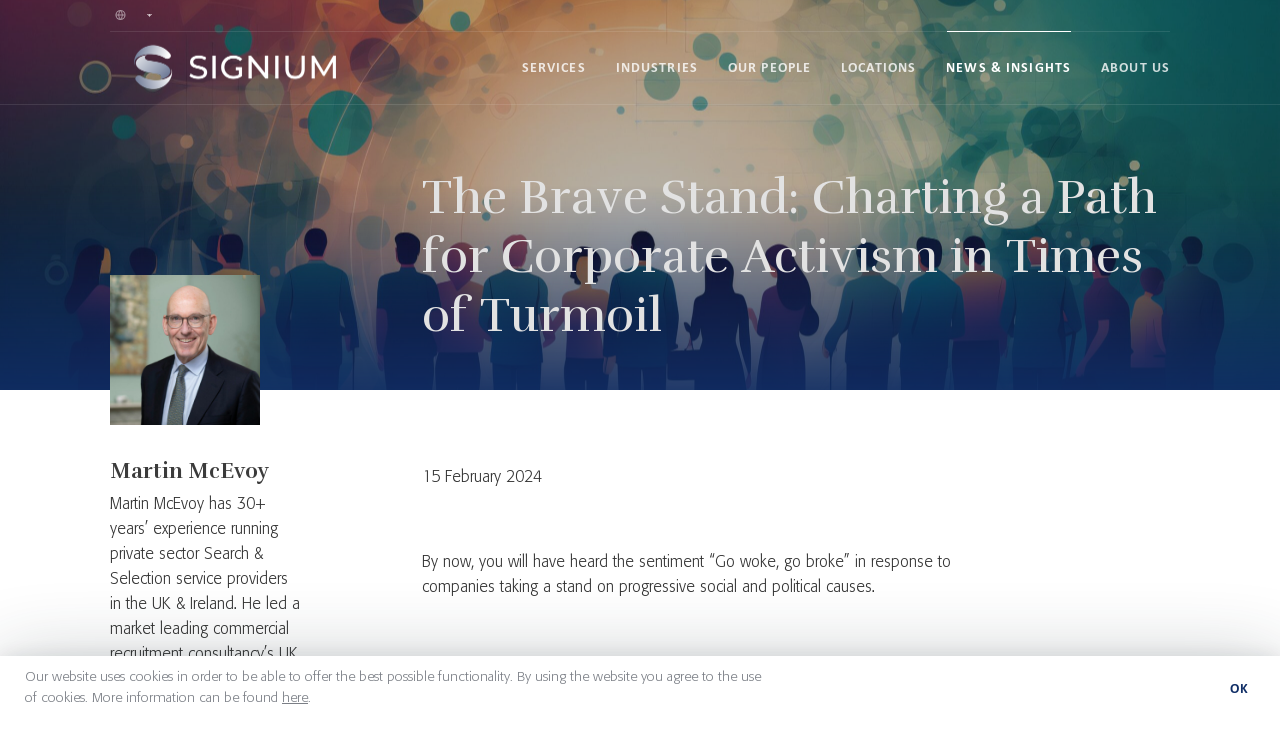

--- FILE ---
content_type: text/html; charset=UTF-8
request_url: https://www.signium.com/news/charting-a-path-for-corporate-activism-in-times-of-turmoil/
body_size: 16622
content:

<!DOCTYPE html>
<html lang="en">
<head>
            <!-- Google Tag Manager -->
        <script>(function(w,d,s,l,i){w[l]=w[l]||[];w[l].push({'gtm.start':
        new Date().getTime(),event:'gtm.js'});var f=d.getElementsByTagName(s)[0],
        j=d.createElement(s),dl=l!='dataLayer'?'&l='+l:'';j.async=true;j.src=
        'https://www.googletagmanager.com/gtm.js?id='+i+dl;f.parentNode.insertBefore(j,f);
        })(window,document,'script','dataLayer','GTM-N46ZXQC');</script>
        <!-- End Google Tag Manager -->

        <!-- Google tag (gtag.js) --> <script async 
        src="https://www.googletagmanager.com/gtag/js?id=AW-11106403764"></script> 
        <script> window. dataLayer = window.dataLayer || []; function gtag()
        {dataLayer.push(arguments);} gtag('js', new Date()); gtag('config', 'AW-11106403764'); </script>

    
        <meta name='robots' content='index, follow, max-image-preview:large, max-snippet:-1, max-video-preview:-1' />
<link rel="alternate" hreflang="en" href="https://www.signium.com/news/charting-a-path-for-corporate-activism-in-times-of-turmoil/" />
<link rel="alternate" hreflang="de" href="https://www.signium.com/de/news/charting-a-path-for-corporate-activism-in-times-of-turmoil/" />
<link rel="alternate" hreflang="fi" href="https://www.signium.com/fi/news/charting-a-path-for-corporate-activism-in-times-of-turmoil/" />
<link rel="alternate" hreflang="es" href="https://www.signium.com/es/news/charting-a-path-for-corporate-activism-in-times-of-turmoil/" />
<link rel="alternate" hreflang="sv" href="https://www.signium.com/sv/news/charting-a-path-for-corporate-activism-in-times-of-turmoil/" />
<link rel="alternate" hreflang="x-default" href="https://www.signium.com/news/charting-a-path-for-corporate-activism-in-times-of-turmoil/" />

	<!-- This site is optimized with the Yoast SEO Premium plugin v20.5 (Yoast SEO v20.5) - https://yoast.com/wordpress/plugins/seo/ -->
	<title>The Brave Stand: Charting a Path for Corporate Activism in Times of Turmoil &ndash; Signium</title>
	<link rel="canonical" href="https://www.signium.com/news/charting-a-path-for-corporate-activism-in-times-of-turmoil/" />
	<meta property="og:locale" content="en_US" />
	<meta property="og:type" content="article" />
	<meta property="og:title" content="The Brave Stand: Charting a Path for Corporate Activism in Times of Turmoil" />
	<meta property="og:description" content="By now, you will have heard the sentiment “Go woke, go broke” in response to companies taking a stand on progressive social and political causes. These can range from LGBTQ+ rights, #MeToo, BlackLivesMatter, and other race issues to support or criticism of specific political figures, from global conflicts such as the wars in Gaza and [&hellip;]" />
	<meta property="og:url" content="https://www.signium.com/news/charting-a-path-for-corporate-activism-in-times-of-turmoil/" />
	<meta property="og:site_name" content="Signium" />
	<meta property="article:modified_time" content="2024-02-15T15:03:29+00:00" />
	<meta property="og:image" content="https://www.signium.com/wp-content/uploads/2024/02/The-Brave-Stand-scaled.jpeg" />
	<meta property="og:image:width" content="2560" />
	<meta property="og:image:height" content="1707" />
	<meta property="og:image:type" content="image/jpeg" />
	<meta name="twitter:card" content="summary_large_image" />
	<meta name="twitter:site" content="@signiumspeaks" />
	<meta name="twitter:label1" content="Est. reading time" />
	<meta name="twitter:data1" content="6 minutes" />
	<script type="application/ld+json" class="yoast-schema-graph">{"@context":"https://schema.org","@graph":[{"@type":"WebPage","@id":"https://www.signium.com/news/charting-a-path-for-corporate-activism-in-times-of-turmoil/","url":"https://www.signium.com/news/charting-a-path-for-corporate-activism-in-times-of-turmoil/","name":"The Brave Stand: Charting a Path for Corporate Activism in Times of Turmoil &ndash; Signium","isPartOf":{"@id":"https://staging.signium.com/#website"},"primaryImageOfPage":{"@id":"https://www.signium.com/news/charting-a-path-for-corporate-activism-in-times-of-turmoil/#primaryimage"},"image":{"@id":"https://www.signium.com/news/charting-a-path-for-corporate-activism-in-times-of-turmoil/#primaryimage"},"thumbnailUrl":"https://www.signium.com/wp-content/uploads/2024/02/The-Brave-Stand-scaled.jpeg","datePublished":"2024-02-15T05:01:00+00:00","dateModified":"2024-02-15T15:03:29+00:00","breadcrumb":{"@id":"https://www.signium.com/news/charting-a-path-for-corporate-activism-in-times-of-turmoil/#breadcrumb"},"inLanguage":"en-US","potentialAction":[{"@type":"ReadAction","target":["https://www.signium.com/news/charting-a-path-for-corporate-activism-in-times-of-turmoil/"]}]},{"@type":"ImageObject","inLanguage":"en-US","@id":"https://www.signium.com/news/charting-a-path-for-corporate-activism-in-times-of-turmoil/#primaryimage","url":"https://www.signium.com/wp-content/uploads/2024/02/The-Brave-Stand-scaled.jpeg","contentUrl":"https://www.signium.com/wp-content/uploads/2024/02/The-Brave-Stand-scaled.jpeg","width":2560,"height":1707},{"@type":"BreadcrumbList","@id":"https://www.signium.com/news/charting-a-path-for-corporate-activism-in-times-of-turmoil/#breadcrumb","itemListElement":[{"@type":"ListItem","position":1,"name":"Home","item":"https://www.signium.com/"},{"@type":"ListItem","position":2,"name":"News","item":"https://staging.signium.com/news/"},{"@type":"ListItem","position":3,"name":"The Brave Stand: Charting a Path for Corporate Activism in Times of Turmoil"}]},{"@type":"WebSite","@id":"https://staging.signium.com/#website","url":"https://staging.signium.com/","name":"Signium","description":"Global Executive Search and Leadership Consulting","publisher":{"@id":"https://staging.signium.com/#organization"},"potentialAction":[{"@type":"SearchAction","target":{"@type":"EntryPoint","urlTemplate":"https://staging.signium.com/?s={search_term_string}"},"query-input":"required name=search_term_string"}],"inLanguage":"en-US"},{"@type":"Organization","@id":"https://staging.signium.com/#organization","name":"Signium","url":"https://staging.signium.com/","logo":{"@type":"ImageObject","inLanguage":"en-US","@id":"https://staging.signium.com/#/schema/logo/image/","url":"https://www.signium.com/wp-content/uploads/2020/05/logo-darkblue.png","contentUrl":"https://www.signium.com/wp-content/uploads/2020/05/logo-darkblue.png","width":300,"height":66,"caption":"Signium"},"image":{"@id":"https://staging.signium.com/#/schema/logo/image/"},"sameAs":["https://twitter.com/signiumspeaks","https://www.linkedin.com/company/signium","https://www.youtube.com/channel/UC1mryZmvR40LptxwpsxMaiw"]}]}</script>
	<!-- / Yoast SEO Premium plugin. -->


<link rel='dns-prefetch' href='//www.signium.com' />
<link rel="alternate" type="application/rss+xml" title="Signium &raquo; The Brave Stand: Charting a Path for Corporate Activism in Times of Turmoil Comments Feed" href="https://www.signium.com/news/charting-a-path-for-corporate-activism-in-times-of-turmoil/feed/" />
<script type="text/javascript">
/* <![CDATA[ */
window._wpemojiSettings = {"baseUrl":"https:\/\/s.w.org\/images\/core\/emoji\/14.0.0\/72x72\/","ext":".png","svgUrl":"https:\/\/s.w.org\/images\/core\/emoji\/14.0.0\/svg\/","svgExt":".svg","source":{"concatemoji":"https:\/\/www.signium.com\/wp-includes\/js\/wp-emoji-release.min.js?ver=6.4.3"}};
/*! This file is auto-generated */
!function(i,n){var o,s,e;function c(e){try{var t={supportTests:e,timestamp:(new Date).valueOf()};sessionStorage.setItem(o,JSON.stringify(t))}catch(e){}}function p(e,t,n){e.clearRect(0,0,e.canvas.width,e.canvas.height),e.fillText(t,0,0);var t=new Uint32Array(e.getImageData(0,0,e.canvas.width,e.canvas.height).data),r=(e.clearRect(0,0,e.canvas.width,e.canvas.height),e.fillText(n,0,0),new Uint32Array(e.getImageData(0,0,e.canvas.width,e.canvas.height).data));return t.every(function(e,t){return e===r[t]})}function u(e,t,n){switch(t){case"flag":return n(e,"\ud83c\udff3\ufe0f\u200d\u26a7\ufe0f","\ud83c\udff3\ufe0f\u200b\u26a7\ufe0f")?!1:!n(e,"\ud83c\uddfa\ud83c\uddf3","\ud83c\uddfa\u200b\ud83c\uddf3")&&!n(e,"\ud83c\udff4\udb40\udc67\udb40\udc62\udb40\udc65\udb40\udc6e\udb40\udc67\udb40\udc7f","\ud83c\udff4\u200b\udb40\udc67\u200b\udb40\udc62\u200b\udb40\udc65\u200b\udb40\udc6e\u200b\udb40\udc67\u200b\udb40\udc7f");case"emoji":return!n(e,"\ud83e\udef1\ud83c\udffb\u200d\ud83e\udef2\ud83c\udfff","\ud83e\udef1\ud83c\udffb\u200b\ud83e\udef2\ud83c\udfff")}return!1}function f(e,t,n){var r="undefined"!=typeof WorkerGlobalScope&&self instanceof WorkerGlobalScope?new OffscreenCanvas(300,150):i.createElement("canvas"),a=r.getContext("2d",{willReadFrequently:!0}),o=(a.textBaseline="top",a.font="600 32px Arial",{});return e.forEach(function(e){o[e]=t(a,e,n)}),o}function t(e){var t=i.createElement("script");t.src=e,t.defer=!0,i.head.appendChild(t)}"undefined"!=typeof Promise&&(o="wpEmojiSettingsSupports",s=["flag","emoji"],n.supports={everything:!0,everythingExceptFlag:!0},e=new Promise(function(e){i.addEventListener("DOMContentLoaded",e,{once:!0})}),new Promise(function(t){var n=function(){try{var e=JSON.parse(sessionStorage.getItem(o));if("object"==typeof e&&"number"==typeof e.timestamp&&(new Date).valueOf()<e.timestamp+604800&&"object"==typeof e.supportTests)return e.supportTests}catch(e){}return null}();if(!n){if("undefined"!=typeof Worker&&"undefined"!=typeof OffscreenCanvas&&"undefined"!=typeof URL&&URL.createObjectURL&&"undefined"!=typeof Blob)try{var e="postMessage("+f.toString()+"("+[JSON.stringify(s),u.toString(),p.toString()].join(",")+"));",r=new Blob([e],{type:"text/javascript"}),a=new Worker(URL.createObjectURL(r),{name:"wpTestEmojiSupports"});return void(a.onmessage=function(e){c(n=e.data),a.terminate(),t(n)})}catch(e){}c(n=f(s,u,p))}t(n)}).then(function(e){for(var t in e)n.supports[t]=e[t],n.supports.everything=n.supports.everything&&n.supports[t],"flag"!==t&&(n.supports.everythingExceptFlag=n.supports.everythingExceptFlag&&n.supports[t]);n.supports.everythingExceptFlag=n.supports.everythingExceptFlag&&!n.supports.flag,n.DOMReady=!1,n.readyCallback=function(){n.DOMReady=!0}}).then(function(){return e}).then(function(){var e;n.supports.everything||(n.readyCallback(),(e=n.source||{}).concatemoji?t(e.concatemoji):e.wpemoji&&e.twemoji&&(t(e.twemoji),t(e.wpemoji)))}))}((window,document),window._wpemojiSettings);
/* ]]> */
</script>
<style id='wp-emoji-styles-inline-css' type='text/css'>

	img.wp-smiley, img.emoji {
		display: inline !important;
		border: none !important;
		box-shadow: none !important;
		height: 1em !important;
		width: 1em !important;
		margin: 0 0.07em !important;
		vertical-align: -0.1em !important;
		background: none !important;
		padding: 0 !important;
	}
</style>
<link rel='stylesheet' id='wp-block-library-css' href='https://www.signium.com/wp-includes/css/dist/block-library/style.min.css?ver=6.4.3' type='text/css' media='all' />
<style id='classic-theme-styles-inline-css' type='text/css'>
/*! This file is auto-generated */
.wp-block-button__link{color:#fff;background-color:#32373c;border-radius:9999px;box-shadow:none;text-decoration:none;padding:calc(.667em + 2px) calc(1.333em + 2px);font-size:1.125em}.wp-block-file__button{background:#32373c;color:#fff;text-decoration:none}
</style>
<style id='global-styles-inline-css' type='text/css'>
body{--wp--preset--color--black: #000000;--wp--preset--color--cyan-bluish-gray: #abb8c3;--wp--preset--color--white: #ffffff;--wp--preset--color--pale-pink: #f78da7;--wp--preset--color--vivid-red: #cf2e2e;--wp--preset--color--luminous-vivid-orange: #ff6900;--wp--preset--color--luminous-vivid-amber: #fcb900;--wp--preset--color--light-green-cyan: #7bdcb5;--wp--preset--color--vivid-green-cyan: #00d084;--wp--preset--color--pale-cyan-blue: #8ed1fc;--wp--preset--color--vivid-cyan-blue: #0693e3;--wp--preset--color--vivid-purple: #9b51e0;--wp--preset--gradient--vivid-cyan-blue-to-vivid-purple: linear-gradient(135deg,rgba(6,147,227,1) 0%,rgb(155,81,224) 100%);--wp--preset--gradient--light-green-cyan-to-vivid-green-cyan: linear-gradient(135deg,rgb(122,220,180) 0%,rgb(0,208,130) 100%);--wp--preset--gradient--luminous-vivid-amber-to-luminous-vivid-orange: linear-gradient(135deg,rgba(252,185,0,1) 0%,rgba(255,105,0,1) 100%);--wp--preset--gradient--luminous-vivid-orange-to-vivid-red: linear-gradient(135deg,rgba(255,105,0,1) 0%,rgb(207,46,46) 100%);--wp--preset--gradient--very-light-gray-to-cyan-bluish-gray: linear-gradient(135deg,rgb(238,238,238) 0%,rgb(169,184,195) 100%);--wp--preset--gradient--cool-to-warm-spectrum: linear-gradient(135deg,rgb(74,234,220) 0%,rgb(151,120,209) 20%,rgb(207,42,186) 40%,rgb(238,44,130) 60%,rgb(251,105,98) 80%,rgb(254,248,76) 100%);--wp--preset--gradient--blush-light-purple: linear-gradient(135deg,rgb(255,206,236) 0%,rgb(152,150,240) 100%);--wp--preset--gradient--blush-bordeaux: linear-gradient(135deg,rgb(254,205,165) 0%,rgb(254,45,45) 50%,rgb(107,0,62) 100%);--wp--preset--gradient--luminous-dusk: linear-gradient(135deg,rgb(255,203,112) 0%,rgb(199,81,192) 50%,rgb(65,88,208) 100%);--wp--preset--gradient--pale-ocean: linear-gradient(135deg,rgb(255,245,203) 0%,rgb(182,227,212) 50%,rgb(51,167,181) 100%);--wp--preset--gradient--electric-grass: linear-gradient(135deg,rgb(202,248,128) 0%,rgb(113,206,126) 100%);--wp--preset--gradient--midnight: linear-gradient(135deg,rgb(2,3,129) 0%,rgb(40,116,252) 100%);--wp--preset--font-size--small: 13px;--wp--preset--font-size--medium: 20px;--wp--preset--font-size--large: 36px;--wp--preset--font-size--x-large: 42px;--wp--preset--spacing--20: 0.44rem;--wp--preset--spacing--30: 0.67rem;--wp--preset--spacing--40: 1rem;--wp--preset--spacing--50: 1.5rem;--wp--preset--spacing--60: 2.25rem;--wp--preset--spacing--70: 3.38rem;--wp--preset--spacing--80: 5.06rem;--wp--preset--shadow--natural: 6px 6px 9px rgba(0, 0, 0, 0.2);--wp--preset--shadow--deep: 12px 12px 50px rgba(0, 0, 0, 0.4);--wp--preset--shadow--sharp: 6px 6px 0px rgba(0, 0, 0, 0.2);--wp--preset--shadow--outlined: 6px 6px 0px -3px rgba(255, 255, 255, 1), 6px 6px rgba(0, 0, 0, 1);--wp--preset--shadow--crisp: 6px 6px 0px rgba(0, 0, 0, 1);}:where(.is-layout-flex){gap: 0.5em;}:where(.is-layout-grid){gap: 0.5em;}body .is-layout-flow > .alignleft{float: left;margin-inline-start: 0;margin-inline-end: 2em;}body .is-layout-flow > .alignright{float: right;margin-inline-start: 2em;margin-inline-end: 0;}body .is-layout-flow > .aligncenter{margin-left: auto !important;margin-right: auto !important;}body .is-layout-constrained > .alignleft{float: left;margin-inline-start: 0;margin-inline-end: 2em;}body .is-layout-constrained > .alignright{float: right;margin-inline-start: 2em;margin-inline-end: 0;}body .is-layout-constrained > .aligncenter{margin-left: auto !important;margin-right: auto !important;}body .is-layout-constrained > :where(:not(.alignleft):not(.alignright):not(.alignfull)){max-width: var(--wp--style--global--content-size);margin-left: auto !important;margin-right: auto !important;}body .is-layout-constrained > .alignwide{max-width: var(--wp--style--global--wide-size);}body .is-layout-flex{display: flex;}body .is-layout-flex{flex-wrap: wrap;align-items: center;}body .is-layout-flex > *{margin: 0;}body .is-layout-grid{display: grid;}body .is-layout-grid > *{margin: 0;}:where(.wp-block-columns.is-layout-flex){gap: 2em;}:where(.wp-block-columns.is-layout-grid){gap: 2em;}:where(.wp-block-post-template.is-layout-flex){gap: 1.25em;}:where(.wp-block-post-template.is-layout-grid){gap: 1.25em;}.has-black-color{color: var(--wp--preset--color--black) !important;}.has-cyan-bluish-gray-color{color: var(--wp--preset--color--cyan-bluish-gray) !important;}.has-white-color{color: var(--wp--preset--color--white) !important;}.has-pale-pink-color{color: var(--wp--preset--color--pale-pink) !important;}.has-vivid-red-color{color: var(--wp--preset--color--vivid-red) !important;}.has-luminous-vivid-orange-color{color: var(--wp--preset--color--luminous-vivid-orange) !important;}.has-luminous-vivid-amber-color{color: var(--wp--preset--color--luminous-vivid-amber) !important;}.has-light-green-cyan-color{color: var(--wp--preset--color--light-green-cyan) !important;}.has-vivid-green-cyan-color{color: var(--wp--preset--color--vivid-green-cyan) !important;}.has-pale-cyan-blue-color{color: var(--wp--preset--color--pale-cyan-blue) !important;}.has-vivid-cyan-blue-color{color: var(--wp--preset--color--vivid-cyan-blue) !important;}.has-vivid-purple-color{color: var(--wp--preset--color--vivid-purple) !important;}.has-black-background-color{background-color: var(--wp--preset--color--black) !important;}.has-cyan-bluish-gray-background-color{background-color: var(--wp--preset--color--cyan-bluish-gray) !important;}.has-white-background-color{background-color: var(--wp--preset--color--white) !important;}.has-pale-pink-background-color{background-color: var(--wp--preset--color--pale-pink) !important;}.has-vivid-red-background-color{background-color: var(--wp--preset--color--vivid-red) !important;}.has-luminous-vivid-orange-background-color{background-color: var(--wp--preset--color--luminous-vivid-orange) !important;}.has-luminous-vivid-amber-background-color{background-color: var(--wp--preset--color--luminous-vivid-amber) !important;}.has-light-green-cyan-background-color{background-color: var(--wp--preset--color--light-green-cyan) !important;}.has-vivid-green-cyan-background-color{background-color: var(--wp--preset--color--vivid-green-cyan) !important;}.has-pale-cyan-blue-background-color{background-color: var(--wp--preset--color--pale-cyan-blue) !important;}.has-vivid-cyan-blue-background-color{background-color: var(--wp--preset--color--vivid-cyan-blue) !important;}.has-vivid-purple-background-color{background-color: var(--wp--preset--color--vivid-purple) !important;}.has-black-border-color{border-color: var(--wp--preset--color--black) !important;}.has-cyan-bluish-gray-border-color{border-color: var(--wp--preset--color--cyan-bluish-gray) !important;}.has-white-border-color{border-color: var(--wp--preset--color--white) !important;}.has-pale-pink-border-color{border-color: var(--wp--preset--color--pale-pink) !important;}.has-vivid-red-border-color{border-color: var(--wp--preset--color--vivid-red) !important;}.has-luminous-vivid-orange-border-color{border-color: var(--wp--preset--color--luminous-vivid-orange) !important;}.has-luminous-vivid-amber-border-color{border-color: var(--wp--preset--color--luminous-vivid-amber) !important;}.has-light-green-cyan-border-color{border-color: var(--wp--preset--color--light-green-cyan) !important;}.has-vivid-green-cyan-border-color{border-color: var(--wp--preset--color--vivid-green-cyan) !important;}.has-pale-cyan-blue-border-color{border-color: var(--wp--preset--color--pale-cyan-blue) !important;}.has-vivid-cyan-blue-border-color{border-color: var(--wp--preset--color--vivid-cyan-blue) !important;}.has-vivid-purple-border-color{border-color: var(--wp--preset--color--vivid-purple) !important;}.has-vivid-cyan-blue-to-vivid-purple-gradient-background{background: var(--wp--preset--gradient--vivid-cyan-blue-to-vivid-purple) !important;}.has-light-green-cyan-to-vivid-green-cyan-gradient-background{background: var(--wp--preset--gradient--light-green-cyan-to-vivid-green-cyan) !important;}.has-luminous-vivid-amber-to-luminous-vivid-orange-gradient-background{background: var(--wp--preset--gradient--luminous-vivid-amber-to-luminous-vivid-orange) !important;}.has-luminous-vivid-orange-to-vivid-red-gradient-background{background: var(--wp--preset--gradient--luminous-vivid-orange-to-vivid-red) !important;}.has-very-light-gray-to-cyan-bluish-gray-gradient-background{background: var(--wp--preset--gradient--very-light-gray-to-cyan-bluish-gray) !important;}.has-cool-to-warm-spectrum-gradient-background{background: var(--wp--preset--gradient--cool-to-warm-spectrum) !important;}.has-blush-light-purple-gradient-background{background: var(--wp--preset--gradient--blush-light-purple) !important;}.has-blush-bordeaux-gradient-background{background: var(--wp--preset--gradient--blush-bordeaux) !important;}.has-luminous-dusk-gradient-background{background: var(--wp--preset--gradient--luminous-dusk) !important;}.has-pale-ocean-gradient-background{background: var(--wp--preset--gradient--pale-ocean) !important;}.has-electric-grass-gradient-background{background: var(--wp--preset--gradient--electric-grass) !important;}.has-midnight-gradient-background{background: var(--wp--preset--gradient--midnight) !important;}.has-small-font-size{font-size: var(--wp--preset--font-size--small) !important;}.has-medium-font-size{font-size: var(--wp--preset--font-size--medium) !important;}.has-large-font-size{font-size: var(--wp--preset--font-size--large) !important;}.has-x-large-font-size{font-size: var(--wp--preset--font-size--x-large) !important;}
.wp-block-navigation a:where(:not(.wp-element-button)){color: inherit;}
:where(.wp-block-post-template.is-layout-flex){gap: 1.25em;}:where(.wp-block-post-template.is-layout-grid){gap: 1.25em;}
:where(.wp-block-columns.is-layout-flex){gap: 2em;}:where(.wp-block-columns.is-layout-grid){gap: 2em;}
.wp-block-pullquote{font-size: 1.5em;line-height: 1.6;}
</style>
<link rel='stylesheet' id='wpml-blocks-css' href='https://www.signium.com/wp-content/plugins/sitepress-multilingual-cms/dist/css/blocks/styles.css?ver=4.6.3' type='text/css' media='all' />
<link rel='stylesheet' id='contact-form-7-css' href='https://www.signium.com/wp-content/plugins/contact-form-7/includes/css/styles.css?ver=5.7.6' type='text/css' media='all' />
<link rel='stylesheet' id='wpml-legacy-dropdown-click-0-css' href='//www.signium.com/wp-content/plugins/sitepress-multilingual-cms/templates/language-switchers/legacy-dropdown-click/style.min.css?ver=1' type='text/css' media='all' />
<link rel='stylesheet' id='cmplz-general-css' href='https://www.signium.com/wp-content/plugins/complianz-gdpr-premium/assets/css/cookieblocker.min.css?ver=6.4.4.1' type='text/css' media='all' />
<link rel='stylesheet' id='styles/main-css' href='https://www.signium.com/wp-content/themes/air-theme/dist/styles/main.min.css?ver=3.5.4' type='text/css' media='all' />
<link rel='stylesheet' id='styles/app-css' href='https://www.signium.com/wp-content/themes/air-theme/dist/styles/app.min.css?ver=3.5.4' type='text/css' media='all' />
<link rel='stylesheet' id='styles/lib-css' href='https://www.signium.com/wp-content/themes/air-theme/dist/styles/lib.min.css?ver=3.5.4' type='text/css' media='all' />
<link rel='stylesheet' id='styles/swiper-css' href='https://www.signium.com/wp-content/themes/air-theme/swiper.css?ver=1.0' type='text/css' media='all' />
<script type="text/javascript" src="//www.signium.com/wp-content/plugins/sitepress-multilingual-cms/templates/language-switchers/legacy-dropdown-click/script.min.js?ver=1" id="wpml-legacy-dropdown-click-0-js"></script>
<script type="text/javascript" src="https://www.signium.com/wp-includes/js/jquery/jquery.min.js?ver=3.7.1" id="jquery-core-js"></script>
<script type="text/javascript" src="https://www.signium.com/wp-includes/js/jquery/jquery-migrate.min.js?ver=3.4.1" id="jquery-migrate-js"></script>
<script type="text/javascript" id="scripts/lib-js-extra">
/* <![CDATA[ */
var globalPhpVars = {"nonces":{"wp_rest":"857a153ff2"},"country_code":"us"};
/* ]]> */
</script>
<script type="text/javascript" src="https://www.signium.com/wp-content/themes/air-theme/dist/scripts/lib.min.js?ver=2.4.0" id="scripts/lib-js"></script>
<link rel="https://api.w.org/" href="https://www.signium.com/wp-json/" /><link rel="alternate" type="application/json" href="https://www.signium.com/wp-json/wp/v2/news/8923" /><link rel="EditURI" type="application/rsd+xml" title="RSD" href="https://www.signium.com/xmlrpc.php?rsd" />
<meta name="generator" content="WordPress 6.4.3" />
<link rel='shortlink' href='https://www.signium.com/?p=8923' />
<link rel="alternate" type="application/json+oembed" href="https://www.signium.com/wp-json/oembed/1.0/embed?url=https%3A%2F%2Fwww.signium.com%2Fnews%2Fcharting-a-path-for-corporate-activism-in-times-of-turmoil%2F" />
<link rel="alternate" type="text/xml+oembed" href="https://www.signium.com/wp-json/oembed/1.0/embed?url=https%3A%2F%2Fwww.signium.com%2Fnews%2Fcharting-a-path-for-corporate-activism-in-times-of-turmoil%2F&#038;format=xml" />
<meta name="generator" content="WPML ver:4.6.3 stt:1,18,3,2,50;" />
<link rel="icon" href="https://www.signium.com/wp-content/uploads/2024/04/cropped-Signium_S_Pos_RGB-32x32.jpg" sizes="32x32" />
<link rel="icon" href="https://www.signium.com/wp-content/uploads/2024/04/cropped-Signium_S_Pos_RGB-192x192.jpg" sizes="192x192" />
<link rel="apple-touch-icon" href="https://www.signium.com/wp-content/uploads/2024/04/cropped-Signium_S_Pos_RGB-180x180.jpg" />
<meta name="msapplication-TileImage" content="https://www.signium.com/wp-content/uploads/2024/04/cropped-Signium_S_Pos_RGB-270x270.jpg" />
    <meta name="viewport" content="width=device-width, initial-scale=1, shrink-to-fit=no">
    <div class="cookie-banner">
        <button class="cookie-banner-button">OK</button>
        <div class="cookie-banner-text">
            <p>Our website uses cookies in order to be able to offer the best possible functionality. By using the website you agree to the use of cookies. More information can be found <a href="https://www.signium.com/privacy-policy/">here</a>.</p>
        </div>
    </div>
</head>
<body>
<div style="display:none"><?xml version="1.0" encoding="utf-8"?>
<svg xmlns="http://www.w3.org/2000/svg">
<symbol id="arrow-down" viewBox="0 0 5 3"><g class="cls-1"><path class="cls-2" d="M2,0H3V3H2Z"/><path class="cls-2" d="M1,1H4V2H1Z"/><path class="cls-2" d="M0,0H5V1H0Z"/></g>
</symbol>
<symbol id="arrow-left-long" viewBox="0 0 23.414 14.415"><rect class="cls-1" x="1.414" y="6.207" width="22" height="2"/><polygon class="cls-1" points="7.207 0 8.621 1.414 2.828 7.208 8.621 13 7.207 14.415 0 7.208 7.207 0"/>
</symbol>
<symbol id="arrow-right-long" viewBox="0 0 23.414 14.415"><rect class="cls-1" y="6.207" width="22" height="2"/><polygon class="cls-1" points="16.207 14.415 14.793 13 20.586 7.207 14.793 1.414 16.207 0 23.414 7.207 16.207 14.415"/>
</symbol>
<symbol id="arrow-right" viewBox="0 0 7.644 7.6"><path d="M0,3.247H5.517V3.179L3.05.746,3.8,0l3.84,3.8L3.8,7.6,3.05,6.856,5.517,4.423V4.355H0Z"/>
</symbol>
<symbol id="chevron-down" viewBox="0 0 11 6.914"><path class="cls-1" d="M5.5,6.914.293,1.707A1,1,0,0,1,1.707.293L5.5,4.086,9.293.293a1,1,0,0,1,1.414,1.414Z"/>
</symbol>
<symbol id="facebook" viewBox="0 0 7.997 15.994">
<path d="M7.997,5.713H5.12V4.285c0,0-0.161-1.358,0.772-1.358c1.054,0,1.895,0,1.895,0V0H4.56c0,0-2.701-0.012-2.701,2.749
	c0,0.593-0.003,1.673-0.007,2.964H0V8.07h1.848c-0.01,3.747-0.024,7.924-0.024,7.924H5.12V8.07h2.175L7.997,5.713z"/>

</symbol>
<symbol id="globe" viewBox="0 0 11 11"><path class="cls-1" d="M5.5,11h0A5.5,5.5,0,0,1,1.611,1.611a5.5,5.5,0,0,1,7.778,0h0A5.462,5.462,0,0,1,11,5.5h0A5.5,5.5,0,0,1,5.5,11ZM1.027,6A4.508,4.508,0,0,0,4.363,9.856,8.157,8.157,0,0,1,3.025,6ZM7.974,6A8.172,8.172,0,0,1,6.637,9.856,4.508,4.508,0,0,0,9.973,6ZM4.027,6A7.145,7.145,0,0,0,5.5,9.725,7.145,7.145,0,0,0,6.971,6ZM7.975,5h2A4.47,4.47,0,0,0,8.682,2.318h0A4.484,4.484,0,0,0,6.637,1.144,8.161,8.161,0,0,1,7.975,5ZM4.029,5H6.973A7.139,7.139,0,0,0,5.5,1.275,7.145,7.145,0,0,0,4.029,5Zm-3,0h2A8.17,8.17,0,0,1,4.364,1.144,4.507,4.507,0,0,0,1.027,5Z"/>
</symbol>
<symbol id="language" viewBox="0 0 21 10"><path class="cls-1" d="M9.975,10H.788A.77.77,0,0,1,0,9.25V.75A.77.77,0,0,1,.788,0H9.975ZM6.015,7.731A.393.393,0,0,0,6.393,8h.75a.378.378,0,0,0,.373-.5L5.631,2.221a.392.392,0,0,0-.373-.254H4.192a.393.393,0,0,0-.373.254L1.934,7.5a.378.378,0,0,0,.373.5h.748a.392.392,0,0,0,.379-.272l.3-.994H5.708ZM4.734,3.342S4.876,4,4.991,4.38l.354,1.173H4.1L4.459,4.38c.115-.379.257-1.038.257-1.038ZM20.212,10H11.025V0h9.187A.77.77,0,0,1,21,.75v8.5A.77.77,0,0,1,20.212,10ZM19.031,2.875h-2.1v-.5A.384.384,0,0,0,16.538,2h-.525a.385.385,0,0,0-.394.375v.5h-2.1a.385.385,0,0,0-.394.375v.5a.385.385,0,0,0,.394.375h3.744a4.85,4.85,0,0,1-.985,1.35,5.806,5.806,0,0,1-.57-.654.407.407,0,0,0-.525-.108l-.239.136-.213.121a.366.366,0,0,0-.123.535,7.1,7.1,0,0,0,.689.8c-.266.195-.553.383-.856.562a.364.364,0,0,0-.137.506l.26.434a.406.406,0,0,0,.549.133,11.525,11.525,0,0,0,1.163-.777,11.608,11.608,0,0,0,1.161.777.406.406,0,0,0,.549-.133l.26-.435a.365.365,0,0,0-.135-.5h0c-.3-.174-.581-.362-.855-.563a5.567,5.567,0,0,0,1.4-2.183h.374a.385.385,0,0,0,.394-.375v-.5a.385.385,0,0,0-.394-.375Z"/>
</symbol>
<symbol id="linkedin" viewBox="0 0 12.57 12"><path d="M154.88,105.69h2.7V97.6h-2.7v8.09Zm9.3-8.28a2.65,2.65,0,0,0-2.42,1.34v0h0l0,0V97.6h-2.7c0,0.76,0,8.09,0,8.09h2.7v-4.53a1.84,1.84,0,0,1,.09-0.66,1.46,1.46,0,0,1,1.37-1c1,0,1.37.74,1.37,1.83v4.34h2.68v-4.64c0-2.49-1.33-3.64-3.1-3.64m-7.94-3.72a1.41,1.41,0,0,0-1.53,1.4,1.38,1.38,0,0,0,1.49,1.39h0a1.4,1.4,0,1,0,0-2.79" transform="translate(-154.71 -93.69)"/>
</symbol>
<symbol id="loupe-2" viewBox="0 0 17.49 17.49"><path class="cls-1" d="M12.5,11h-.79l-.28-.27a6.51,6.51,0,1,0-.7.7l.27.28v.79l5,4.99L17.49,16Zm-6,0A4.5,4.5,0,1,1,11,6.5,4.494,4.494,0,0,1,6.5,11Z"/>
</symbol>
<symbol id="loupe" viewBox="0 0 11 11"><path class="cls-1" d="M10.5,11a.5.5,0,0,1-.354-.146L7.8,8.506A4.786,4.786,0,0,1,1.4,1.4a4.785,4.785,0,0,1,6.768,0h0a4.789,4.789,0,0,1,.336,6.4l2.348,2.348A.5.5,0,0,1,10.5,11ZM4.786,1A3.786,3.786,0,0,0,2.109,7.463a3.877,3.877,0,0,0,5.354,0,3.788,3.788,0,0,0,0-5.354h0A3.762,3.762,0,0,0,4.786,1Z"/>
</symbol>
<symbol id="mail" viewBox="0 0 15 12"><path class="cls-1" d="M13.5,0H1.5A1.5,1.5,0,0,0,.007,1.5L0,10.5A1.5,1.5,0,0,0,1.5,12h12A1.5,1.5,0,0,0,15,10.5v-9A1.5,1.5,0,0,0,13.5,0Zm0,3-6,3.75L1.5,3V1.5l6,3.75,6-3.75Z"/>
</symbol>
<symbol id="pin" viewBox="0 0 25 35"><path class="cls-1" d="M25,12.353A12.428,12.428,0,0,0,12.5,0,12.428,12.428,0,0,0,0,12.353C0,20.588,12.5,35,12.5,35S25,20.588,25,12.353Zm-17.708,0A5.208,5.208,0,1,1,12.5,17.5,5.18,5.18,0,0,1,7.292,12.353Z"/>
</symbol>
<symbol id="tick" viewBox="0 0 14.414 10.621"><polygon class="cls-1" points="5.207 10.621 0 5.414 1.414 4 5.207 7.793 13 0 14.414 1.414 5.207 10.621"/>
</symbol>
<symbol id="twitter" viewBox="0 0 611.999 497.119"><path d="M612,58.817a250.714,250.714,0,0,1-72.088,19.772A126.067,126.067,0,0,0,595.1,9.178a253.1,253.1,0,0,1-79.775,30.48A125.643,125.643,0,0,0,301.39,154.119,356.431,356.431,0,0,1,42.64,22.945,125.692,125.692,0,0,0,81.5,190.525a125.556,125.556,0,0,1-56.867-15.756v1.568a125.671,125.671,0,0,0,100.693,123.1,127.164,127.164,0,0,1-33.08,4.4,120.5,120.5,0,0,1-23.634-2.333A125.612,125.612,0,0,0,185.86,388.7,251.888,251.888,0,0,1,29.944,442.355,266.82,266.82,0,0,1,0,440.634a354.876,354.876,0,0,0,192.438,56.485c230.948,0,357.188-191.291,357.188-357.188L549.2,123.678A250.7,250.7,0,0,0,612,58.817Z"/>
</symbol>
<symbol id="xing" viewBox="0 0 85 90"><path d="M52.864,90,32.736,54.717,63.975,0H85L53.762,54.717,73.891,90ZM19.822,62.787,35.439,37.076,23.727,16.446H3.9l11.713,20.63L0,62.787Z"/>
</symbol>
<symbol id="youtube" viewBox="0 0 18 14.01">
<path class="st0" d="M15.57,0.26c-4.1-0.3-8.96-0.38-13.13,0c-1.3,0.16-2.18,1.89-2.28,3.2c-0.2,2.76-0.2,4.32,0,7.08
	c0.1,1.31,0.96,3.05,2.28,3.23c4.22,0.3,9.06,0.35,13.13,0c1.28-0.24,2.18-1.92,2.28-3.23c0.2-2.76,0.2-4.5,0-7.25
	C17.75,1.97,17.04,0.32,15.57,0.26z M6.75,10.49V3.43l5.63,3.53L6.75,10.49z"/>

</symbol>
<symbol id="close" viewBox="0 0 10 10">
<path d="M9.66683 1.27333L8.72683 0.333332L5.00016 4.06L1.2735 0.333332L0.333496 1.27333L4.06016 5L0.333496 8.72667L1.2735 9.66667L5.00016 5.94L8.72683 9.66667L9.66683 8.72667L5.94016 5L9.66683 1.27333Z">
</symbol>

<symbol id="vector" viewBox="0 0 10 5"><path d="M0 0L5 5L10 0H0Z"/>
</symbol>
</svg></div>        <!-- Google Tag Manager (noscript) -->
        <noscript><iframe src="https://www.googletagmanager.com/ns.html?id=GTM-N46ZXQC"
        height="0" width="0" style="display:none;visibility:hidden"></iframe></noscript>
        <!-- End Google Tag Manager (noscript) -->
    <input type="hidden" id="news_area" />

        <header class="header" id="sig-header">
            <div class="megamenu">
                <div class="container">
                    <h2>Select your region and language</h2><a class="megamenu__close">Close <svg class="megamenu__close-icon" data-name="close" ><use xlink:href="#close"/></svg></a>
                                        <div class="megamenu__columns">
                        <div class="megamenu__column">
                            <a href="/?xfc=global"><img src="https://www.signium.com/wp-content/uploads/2023/06/international.png" />International (English)</a>
                        </div>
                        <div class="megamenu__column">
                        <ul>
                                                    <li><a href="/?xfc=au"><img src="/wp-content/plugins/sitepress-multilingual-cms/res/flags/au.png" />Australia (English)</a></li>
                                                    <li><a href="/?xfc=at"><img src="/wp-content/plugins/sitepress-multilingual-cms/res/flags/at.png" />Austria (English)</a></li>
                                                    <li><a href="/?xfc=be"><img src="/wp-content/plugins/sitepress-multilingual-cms/res/flags/be.png" />Belgium (English)</a></li>
                                                    <li><a href="/?xfc=br"><img src="/wp-content/plugins/sitepress-multilingual-cms/res/flags/br.png" />Brazil (English)</a></li>
                                                    <li><a href="/?xfc=cn"><img src="/wp-content/plugins/sitepress-multilingual-cms/res/flags/cn.png" />China (English)</a></li>
                                                    <li><a href="/?xfc=dk"><img src="/wp-content/plugins/sitepress-multilingual-cms/res/flags/dk.png" />Denmark (English)</a></li>
                                                    <li><a href="/?xfc=eg"><img src="/wp-content/plugins/sitepress-multilingual-cms/res/flags/eg.png" />Egypt (English)</a></li>
                                                    <li><a href="/fi?xfc=fi"><img src="/wp-content/plugins/sitepress-multilingual-cms/res/flags/fi.png" />Finland (Suomi)</a></li>
                                                    <li><a href="/?xfc=fr"><img src="/wp-content/plugins/sitepress-multilingual-cms/res/flags/fr.png" />France (English)</a></li>
                                                    <li><a href="/de?xfc=de"><img src="/wp-content/plugins/sitepress-multilingual-cms/res/flags/de.png" />Germany (Deutsch)</a></li>
                                                    <li><a href="/?xfc=gr"><img src="/wp-content/plugins/sitepress-multilingual-cms/res/flags/gr.png" />Greece (English)</a></li>
                                                    <li><a href="/?xfc=in"><img src="/wp-content/plugins/sitepress-multilingual-cms/res/flags/in.png" />India (English)</a></li>
                                                    <li><a href="/?xfc=ie"><img src="/wp-content/plugins/sitepress-multilingual-cms/res/flags/ie.png" />Ireland (English)</a></li>
                                                    <li><a href="/?xfc=it"><img src="/wp-content/plugins/sitepress-multilingual-cms/res/flags/it.png" />Italy (English)</a></li>
                                                    <li><a href="/?xfc=jp"><img src="/wp-content/plugins/sitepress-multilingual-cms/res/flags/jp.png" />Japan (English)</a></li>
                                                    <li><a href="/?xfc=kr"><img src="/wp-content/plugins/sitepress-multilingual-cms/res/flags/kr.png" />Korea (English)</a></li>
                                                    <li><a href="/?xfc=nl"><img src="/wp-content/plugins/sitepress-multilingual-cms/res/flags/nl.png" />Netherlands (English)</a></li>
                                                    <li><a href="/?xfc=pe"><img src="/wp-content/plugins/sitepress-multilingual-cms/res/flags/pe.png" />Peru (English)</a></li>
                                                    <li><a href="/?xfc=pl"><img src="/wp-content/plugins/sitepress-multilingual-cms/res/flags/pl.png" />Poland (English)</a></li>
                                                    <li><a href="/?xfc=pt"><img src="/wp-content/plugins/sitepress-multilingual-cms/res/flags/pt.png" />Portugal (English)</a></li>
                                                    <li><a href="/?xfc=ro"><img src="/wp-content/plugins/sitepress-multilingual-cms/res/flags/ro.png" />Romania (English)</a></li>
                                                    <li><a href="/?xfc=sg"><img src="/wp-content/plugins/sitepress-multilingual-cms/res/flags/sg.png" />Singapore (English)</a></li>
                                                    <li><a href="/?xfc=za"><img src="/wp-content/plugins/sitepress-multilingual-cms/res/flags/za.png" />South Africa (English)</a></li>
                                                    <li><a href="/?xfc=es"><img src="/wp-content/plugins/sitepress-multilingual-cms/res/flags/es.png" />Spain (English)</a></li>
                                                    <li><a href="/sv?xfc=sv"><img src="/wp-content/plugins/sitepress-multilingual-cms/res/flags/sv.png" />Sweden (Svenska)</a></li>
                                                    <li><a href="/?xfc=ch"><img src="/wp-content/plugins/sitepress-multilingual-cms/res/flags/ch.png" />Switzerland (English)</a></li>
                                                    <li><a href="/?xfc=tr"><img src="/wp-content/plugins/sitepress-multilingual-cms/res/flags/tr.png" />Turkey (English)</a></li>
                                                    <li><a href="/?xfc=ae"><img src="/wp-content/plugins/sitepress-multilingual-cms/res/flags/ae.png" />United Arab Emirates (English)</a></li>
                                                    <li><a href="/?xfc=gb"><img src="/wp-content/plugins/sitepress-multilingual-cms/res/flags/gb.png" />United Kingdom (English)</a></li>
                                                    <li><a href="/?xfc=ve"><img src="/wp-content/plugins/sitepress-multilingual-cms/res/flags/ve.png" />Venezuela (English)</a></li>
                                                </ul>
                        </div>
                    </div>
                </div>
            </div>
            <div class="container">
                <div class="header-options">
                    <div class="header-options-select -language">
                        <svg class="header-options-select-icon" data-name="globe" ><use xlink:href="#globe"/></svg>                        <span class="header-options-select-value"></span>
                        <svg class="header-options-select-arrow" data-name="arrow-down" ><use xlink:href="#arrow-down"/></svg>                    </div>
                </div>

                <a class="header-logo-wrapper" activeClassName="header-logo-wrapper" href="https://www.signium.com/">
                    <img
                        class="header-logo"
                        src="https://www.signium.com/wp-content/themes/air-theme/src/images/theme/Signium_H_Neg_RGB web.png"
                        alt="Signium1"
                    />
                    <img
                        class="header-logo"
                        src="https://www.signium.com/wp-content/themes/air-theme/src/images/theme/Signium_H_Pos_RGB web.png"
                        alt="Signium2"
                    />
                </a>

                <nav class="header-navigation">
                    <ul class="header-navigation-list">
                                                    <li class="header-navigation-item">
                                                                <a
                                    class="header-navigation-link"
                                    activeClassName="header-navigation-link -active"
                                    href="https://www.signium.com/services/"
                                >
                                    Services                                </a>
                                                        <li class="header-navigation-item">
                                                                <a
                                    class="header-navigation-link"
                                    activeClassName="header-navigation-link -active"
                                    href="https://www.signium.com/industries/"
                                >
                                    Industries                                </a>
                                                        <li class="header-navigation-item">
                                                                <a
                                    class="header-navigation-link"
                                    activeClassName="header-navigation-link -active"
                                    href="https://www.signium.com/our-people/"
                                >
                                    Our People                                </a>
                                                        <li class="header-navigation-item">
                                                                <a
                                    class="header-navigation-link"
                                    activeClassName="header-navigation-link -active"
                                    href="https://www.signium.com/locations/"
                                >
                                    Locations                                </a>
                                                        <li class="header-navigation-item">
                                                                <a
                                    class="header-navigation-link -active"
                                    activeClassName="header-navigation-link -active"
                                    href="https://www.signium.com/news-insights/"
                                >
                                    News &amp; Insights                                </a>
                                                        <li class="header-navigation-item">
                                                                <a
                                    class="header-navigation-link"
                                    activeClassName="header-navigation-link -active"
                                    href="https://www.signium.com/about-us/"
                                >
                                    About us                                </a>
                                                </ul>
                    <button class="header-navigation-switcher"></button>
                </nav>
            </div>
        </header>
                <div class="hero -type-article -size-semi-medium  ">
            <div class="hero-inner" id="sig-hero-inner">
                <div class="container">
                    <div class="hero-content">
                        <p class="hero-category">
                            
                                                    </p>

                                                    <h1 class="hero-title">
                                The Brave Stand: Charting a Path for Corporate Activism in Times of Turmoil                            </h1>
                                                    
                        
                        
                        
                        
                        
                                            </div>

                                    </div>
                <div class="hero-bg">
                                            <img src=https://www.signium.com/wp-content/uploads/2024/02/The-Brave-Stand-scaled.jpeg                            alt="The Brave Stand: Charting a Path for Corporate Activism in Times of Turmoil" />
                        
                                        
                    <div class="hero-bg-overlay">
                    </div>
                </div>
            </div>
        </div>
        
        <div class="container -w-sidebar" data-animationdelay="the_content" style="visibility: hidden">
            <div class="mobile-order--last">
                
<div class="author-profile" style="z-index: 1">
    <a href="https://www.signium.com/consultant/martin-mcevoy/">
                    <img class="author-profile-image"
                src=https://www.signium.com/wp-content/uploads/2020/08/Martin-McEvoy-700x700.jpg                alt="Martin McEvoy" />
        
        <h3 class="author-profile-name">Martin McEvoy</h3>
    </a>
    <p class="author-profile-bio">Martin McEvoy has 30+ years’ experience running private sector Search &amp; Selection service providers in the UK &amp; Ireland. He led a market leading commercial recruitment consultancy’s UK and Irish operations prior to founding a specialist E...</p>

        <ul class="social-media-icons -size-medium">
                                                        <li class="social-media-icons-item">
                                        <a class="social-media-icons-link"
                        href="https://www.linkedin.com/in/martinmcevoy/"
                        target="_blank"
                        rel="noopener noreferrer"
                        aria-label=linkedin                    >
                        <svg class="social-media-icons-icon -linkedin" data-name="linkedin" ><use xlink:href="#linkedin"/></svg>                    </a>
                </li>
                                                                    <li class="social-media-icons-item">
                                        <a class="social-media-icons-link" href="/cdn-cgi/l/email-protection#cca5a2aaa38cbfa5aba2a5b9a1e2a5a9" target="_blank" rel="noopener noreferrer" aria-label=mail>
                        <svg class="social-media-icons-icon -mail" data-name="mail" ><use xlink:href="#mail"/></svg>                    </a>
                </li>
                        </ul>
    </div>
            </div>
            <div>
                <div class="text-container">
                    15 February 2024                </div>

                <div class="text-container -medium">
                    
<p data-aos="fade-up">By now, you will have heard the sentiment “Go woke, go broke” in response to companies taking a stand on progressive social and political causes.</p>



<p data-aos="fade-up">These can range from LGBTQ+ rights, #MeToo, BlackLivesMatter, and other race issues to support or criticism of specific political figures, from global conflicts such as the wars in Gaza and Ukraine to pro or anti-vaxing and the recent Roe vs Wade abortion ruling.</p>



<p data-aos="fade-up">Corporate activism refers to companies and businesses engaging in social or political issues outside of their traditional business activities. This can include lobbying efforts, campaign contributions, and other forms of political engagement aimed at promoting the company&#8217;s or industry&#8217;s interests. Companies may actively address social and environmental issues within their own operations and supply chains. For example, they could prioritize implementing sustainable business practices, promoting diversity and inclusion, supporting community development, and/or reducing their carbon footprint.</p>



<p>A study of more than 30,000 consumers in 35 countries by Accenture found that 62% of consumers want companies to take a stand on social, cultural, environmental, and political issues, and 65% of consumers say that they are more likely to buy from a brand that supports a cause they care about,” says Shaun Smith on <a href="http://www.customerthink.com" target="_blank" rel="noreferrer noopener"><u>www.customerthink.com</u></a data-aos="fade-up">.</p>



<p data-aos="fade-up">The 2020 Edelman Trust Barometer research indicated that 57% of consumers would boycott or buy a brand on political, social, or moral issues they favor.</p>



<p data-aos="fade-up">While taking a stand, companies should align with their unique business vision and values. Otherwise, it could be seen as positioning for the sake of PR. This is termed ‘woke-washing’ and is scorned among communities. The most believable impact is where the position adopted is authentic to the business and its core values.</p>



<h3 class="wp-block-heading" id="h-business-as-a-catalyst-for-change" data-aos="fade-up">Business as a catalyst for change</h3>



<p data-aos="fade-up">In 2006, TOMS (California-based shoe designer and marketer) Blake Mycoskie pioneered the One for One® model &#8211; giving away one pair of shoes for every pair sold, supporting larger health, education, and community development programs through strategic partnerships. Since its inception, TOMS has positively impacted more than 100,000,000 lives and continues to contribute one-third of its profits to grassroots organizations.</p>



<p data-aos="fade-up">Mycoskie says, &#8220;TOMS was built on the idea that business can be a catalyst for positive change. Our commitment to giving back is at the heart of our company. Through our One for One model and other initiatives, we aim to make a meaningful difference in the lives of people in need.&#8221;</p>



<h3 class="wp-block-heading" data-aos="fade-up">Core values as a compass</h3>



<p>To help combat the pandemic, Esri, the global market leader in geographic information system (GIS) software, location, intelligence and mapping, made all its software, virtual training, and on-call technical assistance freely available to organizations across the globe dealing with COVID-19. “Addressing the pandemic can be seen as part of Esri’s common mission of bringing geographic science, GIS technology, and geographic thinking to every organization on the planet &#8211; all governments, private companies, academic institutions, and NGOs,” said Jack Dangermond, Esri founder and president, in a <a href="https://www.esri.com/about/newsroom/arcuser/gis-systems-lead-response-to-covid-19/" target="_blank" rel="noreferrer noopener"><u>recent announcement.</u></a data-aos="fade-up"> </p>



<p data-aos="fade-up">Finding the balance between serving social issues that embrace employee activism while remaining true to core values and maintaining a productive workforce can be challenging.</p>



<p data-aos="fade-up">Communicating core values helps guide decision-making when employers are under pressure to respond to events around them. These values should align with the company&#8217;s mission and reflect a commitment to inclusivity and social responsibility. An open and inclusive environment supports employees to speak out about concerns and share their opinions. It encourages dialogue and listening to employees&#8217; perspectives on societal issues. By showing you care, you can cultivate a sense of psychological safety, where employees are comfortable sharing their experiences and concerns, for example, about political unrest or instances of unacceptable behavior like sexism.</p>



<p><a href="https://www.signium.com/consultant/martin-mcevoy/">Martin McEvoy</a>, Managing Partner of <a href="https://www.signium.com/location/dublin/">Signium Ireland</a data-aos="fade-up"> believes that: “True Corporate Activism begins in the home (i.e. within the organization). Leaders show by example, by clear communication, and by measurable standards the behaviors that are not just acceptable, but expected from those who are aligned to the organisation’s culture. Do, and be seen to do the right thing, by supporting and sponsoring colleagues to contribute meaningfully to positive societal or environmental initiatives.</p>



<p data-aos="fade-up">Apart from organizational purpose, there is an imperative for all leaders to lead with fundamentally good values. Look at the human issue(s) first with genuine empathy and the organizational requirements second. You will find that as well as ‘being the right thing to do’, this is a much more powerful way to motivate all colleagues to contribute to the collective success of any enterprise or body.</p>



<p data-aos="fade-up">Responsibly harnessed, the sense of belonging to a group and its balanced, ethical culture &#8211; that colleagues are deeply proud of &#8211; creates a level of cohesion that most organisations would crave.”</p>



<h3 class="wp-block-heading" data-aos="fade-up">Employee well-being must remain a priority</h3>



<p data-aos="fade-up">In times of crisis, leaders must read what’s going on with their teams and offer support at both an organizational and personal level. Treating employees as individuals with unique needs is essential.</p>



<p data-aos="fade-up">Here are several areas the C-Suite can focus on:</p>



<p><strong>Reiterate purpose and core values</strong data-aos="fade-up"></p>



<p data-aos="fade-up">The company values and purpose are central and crucial to understanding business decisions and corporate stance on social and political issues. Leaders should ensure they live the company values, communicate them with their teams, and have open discussions about what the company stands for.</p>



<p data-aos="fade-up">Collaborating with non-profit organizations, social enterprises, or industry associations that align with your core values is a visible commitment to action. By actively participating in initiatives that address political unrest or crises, you contribute to positive change while supporting affected employees.</p>



<p><strong>Foster community engagement</strong data-aos="fade-up"></p>



<p data-aos="fade-up">Aim to empower teams with appropriate responses. For example, organize fundraising activities or volunteer events around social issues, orphanages, older people, or disability organizations. With these activities, people feel like they can make a real difference.</p>



<p data-aos="fade-up">There is an opportunity to provide education and training programs on societal issues. Include workshops, seminars, or online courses that provide employees with the knowledge and tools to engage in constructive dialogue and talk about sensitive topics.</p>



<p data-aos="fade-up">McEvoy adds: “Even better, empower your colleagues to identify what causes should really be supported and in what practical way, so they can take passionate ownership of initiatives that you can endorse with ‘time off’, funding or leveraging other organisational resources.”</p>



<p><strong>Promote internal resources</strong data-aos="fade-up"></p>



<p data-aos="fade-up">Some resources, such as counselling, may already be available within the organization. These are often available through Employee Assistance Programmes, and the confidential, professional nature of these services can be a valuable outlet to ease stress and get specialist support. “Indeed, a lot of organisations can redeploy resources other than just financial, to support colleagues, meaningful stakeholders or society at large”, says McEvoy.</p>



<p><strong>Offer flexibility</strong data-aos="fade-up"></p>



<p data-aos="fade-up">Most people have performance peaks and lulls. Encourage flexible work hours to maximize productivity while allowing employees breaks in working time. They can use this time to phone a friend or family member, particularly when the person is in a different time zone.</p>



<p><strong>Avoid information overload</strong data-aos="fade-up"></p>



<p data-aos="fade-up">News channels are easy to access and the stream of negative news can be overwhelming, especially certain types like war. This can result in anxiety and confusion. It&#8217;s advisable to have forums that keep teams aware of issues, but they should not be inundated, especially where internal messaging is concerned. For some, work can be a refuge and a break away from compulsive media exposure.</p>



<p data-aos="fade-up">In summary, balancing societal issues and employee activism while staying true to core business principles requires a proactive approach. “Go woke, go broke” could oversimplify how the response to social and political justice plays out in the workplace. Risks are involved which should be carefully weighed against any business ethics, where maximum bottom-line growth is not the only consideration.</p>



<p>To quote Ken Bowles (Global CFO of Smurfit Kappa – a client of Signium Ireland) in a <a href="https://www.signium.com/news/the-signium-interview-with-ken-bowles/"><u>recent leadership interview</u></a data-aos="fade-up">:  </p>



<blockquote class="wp-block-quote">
<p class="has-medium-font-size" data-aos="fade-up">“You can work for an organization or be part of an organization……You should be able to look back and say I’ve done some good and that isn’t just the top or the bottom line……it extends to the team and community around you”.</p>
<cite>Ken Bowles, Global CFO of Smurfit Kappa</cite data-aos="fade-up"></blockquote>



<figure class="wp-block-embed is-type-video is-provider-youtube wp-block-embed-youtube wp-embed-aspect-16-9 wp-has-aspect-ratio"><div class="wp-block-embed__wrapper">
<iframe title="Ken Bowles: &quot;You can work for an organisation or you can be part of an organisation.&quot;" width="500" height="281" src="https://www.youtube.com/embed/wqVPCNNiCDs?feature=oembed" frameborder="0" allow="accelerometer; autoplay; clipboard-write; encrypted-media; gyroscope; picture-in-picture; web-share" allowfullscreen data-aos="fade-up"></iframe>
</div data-aos="fade-up"></figure>
                </div>

                <div class="article-share">
                    <h4 class="article-share-title">Share</h4>
                                                                <div class="share-btn">
                            <ul class="social-media-icons -size-large">
                                <li class="social-media-icons-item">
                                    <a class="social-media-icons-link" data-id="in">
                                        <svg class="social-media-icons-icon -linkedin" data-name="linkedin" ><use xlink:href="#linkedin"/></svg>                                    </a>
                                </li>
                            </ul>
                        </div>
                                            <div class="share-btn">
                            <ul class="social-media-icons -size-large">
                                <li class="social-media-icons-item">
                                    <a class="social-media-icons-link" data-id="tw">
                                        <svg class="social-media-icons-icon -twitter" data-name="twitter" ><use xlink:href="#twitter"/></svg>                                    </a>
                                </li>
                            </ul>
                        </div>
                                    </div>
            </div>
        </div>
        <hr />

            
    <input type="hidden" id="slider_max_count" value="<br />
<b>Warning</b>:  count(): Parameter must be an array or an object that implements Countable in <b>/wordpress/wp-content/themes/air-theme/parts-list-templates/section-news-vue.php</b> on line <b>48</b><br />
0" />

    <section id="news-listing-module">
    </section>

            <script data-cfasync="false" src="/cdn-cgi/scripts/5c5dd728/cloudflare-static/email-decode.min.js"></script><script>
            Lib.news_relListingModule({
                selector: '#news-listing-module',
                props: {
                    strings: {
                        no_results: 'Sorry, no results found.',
                        fetching_results: 'Loading...',
                        section_title: 'Related news',
                    },
                    listing: {
                        label: 'All',
                        url: 'https://www.signium.com/news-insights/'
                    },
                    booleans: {
                        showFilters: 'false'
                    },
                    relations: {"excluded":[8923],"region":[60]},
                    addFromFilterParent: 'false'
                }, 
                storeData: {
                    filters: {
                        filtersRegions: {
                            name: 'Countries',
                            posts: [[0,"All countries"],[15,"Australia"],[53,"Austria"],[12,"Belgium"],[87,"Brazil"],[103,"China"],[92,"Colombia"],[54,"Denmark"],[56,"Egypt"],[58,"Finland"],[4053,"France"],[13,"Germany"],[4082,"Greece"],[105,"India"],[60,"Ireland"],[62,"Italy"],[14,"Japan"],[107,"Korea"],[65,"Netherlands"],[99,"Peru"],[22,"Poland"],[66,"Portugal"],[69,"Romania"],[112,"Singapore"],[76,"South Africa"],[98,"Spain"],[79,"Sweden"],[81,"Switzerland"],[4062,"Turkey"],[83,"United Arab Emirates"],[84,"United Kingdom"],[89,"USA"],[101,"Venezuela"]],
                            selected: 14                        }
                    }
                }
            })
        </script>
    
    <script type="text/javascript" src="https://www.signium.com/wp-content/plugins/contact-form-7/includes/swv/js/index.js?ver=5.7.6" id="swv-js"></script>
<script type="text/javascript" id="contact-form-7-js-extra">
/* <![CDATA[ */
var wpcf7 = {"api":{"root":"https:\/\/www.signium.com\/wp-json\/","namespace":"contact-form-7\/v1"}};
/* ]]> */
</script>
<script type="text/javascript" src="https://www.signium.com/wp-content/plugins/contact-form-7/includes/js/index.js?ver=5.7.6" id="contact-form-7-js"></script>
<script type="text/javascript" id="scripts/main-js-extra">
/* <![CDATA[ */
var globalPhpVars = {"nonces":{"wp_rest":"857a153ff2"},"country_code":"us"};
/* ]]> */
</script>
<script type="text/javascript" src="https://www.signium.com/wp-content/themes/air-theme/dist/scripts/main.min.js?ver=2.4.0" id="scripts/main-js"></script>
<script type="text/javascript" id="scripts/app-js-extra">
/* <![CDATA[ */
var globalPhpVars = {"nonces":{"wp_rest":"857a153ff2"},"country_code":"us"};
/* ]]> */
</script>
<script type="text/javascript" src="https://www.signium.com/wp-content/themes/air-theme/dist/scripts/app.min.js?ver=2.4.0" id="scripts/app-js"></script>
				<script async data-category="statistics" src="https://www.googletagmanager.com/gtag/js?id="></script>			<script data-category="functional">
				window['gtag_enable_tcf_support'] = false;
window.dataLayer = window.dataLayer || [];
function gtag(){dataLayer.push(arguments);}
gtag('js', new Date());
gtag('config', '', {
	cookie_flags:'secure;samesite=none',
	'anonymize_ip': true
});
							</script>
			<footer class="footer">
    <div class="container">
                <ul class="footer-social-media">
                                    <li class="footer-social-media-item">
                <a
                    class="footer-social-media-link"
                    href="https://www.linkedin.com/company/signium"
                    target="_blank"
                    rel="noopener noreferrer"
                    aria-label="linkedin"
                >
                    <svg class="" data-name="linkedin" ><use xlink:href="#linkedin"/></svg>                </a>
            </li>
                                    <li class="footer-social-media-item">
                <a
                    class="footer-social-media-link"
                    href="https://www.xing.com/companies/signium"
                    target="_blank"
                    rel="noopener noreferrer"
                    aria-label="xing"
                >
                    <svg class="" data-name="xing" ><use xlink:href="#xing"/></svg>                </a>
            </li>
                                    <li class="footer-social-media-item">
                <a
                    class="footer-social-media-link"
                    href="https://www.youtube.com/channel/UC1mryZmvR40LptxwpsxMaiw"
                    target="_blank"
                    rel="noopener noreferrer"
                    aria-label="youtube"
                >
                    <svg class="" data-name="youtube" ><use xlink:href="#youtube"/></svg>                </a>
            </li>
                    </ul>
                <ul class="footer-nav">
                                <li class="footer-nav-item">
                        <a href="https://www.signium.com/privacy-policy/">
                        Privacy policy                    </a>
                    </li>
                                        <li class="footer-nav-item">
                        <a href="https://www.signium.com/imprint/">
                        Imprint                    </a>
                    </li>
                                        <li class="footer-nav-item">
                        <a href="https://www.signium.com/legal-statement/">
                        Legal Statement                    </a>
                    </li>
                            </ul>

        <ul class="footer-nav">
                            <li class="footer-nav-item">
                        <a href="https://www.signium.com/services/">
                            Services                        </a>
                    </li>
                                        <li class="footer-nav-item">
                        <a href="https://www.signium.com/industries/">
                            Industries                        </a>
                    </li>
                                        <li class="footer-nav-item">
                        <a href="https://www.signium.com/about-us/">
                            About us                        </a>
                    </li>
                                        <li class="footer-nav-item">
                        <a href="https://www.signium.com/our-people/">
                            Our People                        </a>
                    </li>
                                        <li class="footer-nav-item">
                        <a href="https://www.signium.com/locations/">
                            Locations                        </a>
                    </li>
                                        <li class="footer-nav-item">
                        <a href="https://www.signium.com/news-insights/">
                            News &amp; Insights                        </a>
                    </li>
                                        <li class="footer-nav-item">
                        <a href="https://www.signium.com/member-portal/">
                            Member Portal                        </a>
                    </li>
                            </ul>
    </div>
</footer>
<script defer src="https://static.cloudflareinsights.com/beacon.min.js/vcd15cbe7772f49c399c6a5babf22c1241717689176015" integrity="sha512-ZpsOmlRQV6y907TI0dKBHq9Md29nnaEIPlkf84rnaERnq6zvWvPUqr2ft8M1aS28oN72PdrCzSjY4U6VaAw1EQ==" data-cf-beacon='{"version":"2024.11.0","token":"f818daab227e4ba89468b9c0b463127d","r":1,"server_timing":{"name":{"cfCacheStatus":true,"cfEdge":true,"cfExtPri":true,"cfL4":true,"cfOrigin":true,"cfSpeedBrain":true},"location_startswith":null}}' crossorigin="anonymous"></script>
</body>
</html>


--- FILE ---
content_type: text/css
request_url: https://www.signium.com/wp-content/themes/air-theme/dist/styles/lib.min.css?ver=3.5.4
body_size: -336
content:
.fake-arrow[data-v-411698ea]{transform:rotate(180deg)}


--- FILE ---
content_type: text/plain
request_url: https://www.google-analytics.com/j/collect?v=1&_v=j102&a=152888872&t=pageview&_s=1&dl=https%3A%2F%2Fwww.signium.com%2Fnews%2Fcharting-a-path-for-corporate-activism-in-times-of-turmoil%2F&ul=en-us%40posix&dt=The%20Brave%20Stand%3A%20Charting%20a%20Path%20for%20Corporate%20Activism%20in%20Times%20of%20Turmoil%20%E2%80%93%20Signium&sr=1280x720&vp=1280x720&_u=YEBAAEABAAAAACAAI~&jid=1476388276&gjid=489311111&cid=461206794.1768613661&tid=UA-162459789-1&_gid=103194711.1768613661&_r=1&_slc=1&gtm=45He61e1n81N46ZXQCza200&gcd=13l3l3l3l1l1&dma=0&tag_exp=103116026~103200004~104527907~104528500~104684208~104684211~105391253~115616985~115938466~115938468~117041587&z=640327321
body_size: -450
content:
2,cG-37DHFTEJVJ

--- FILE ---
content_type: application/javascript
request_url: https://www.signium.com/wp-content/themes/air-theme/dist/scripts/main.min.js?ver=2.4.0
body_size: 107679
content:
!function(t){var e={};function r(n){if(e[n])return e[n].exports;var i=e[n]={i:n,l:!1,exports:{}};return t[n].call(i.exports,i,i.exports,r),i.l=!0,i.exports}r.m=t,r.c=e,r.d=function(t,e,n){r.o(t,e)||Object.defineProperty(t,e,{enumerable:!0,get:n})},r.r=function(t){"undefined"!=typeof Symbol&&Symbol.toStringTag&&Object.defineProperty(t,Symbol.toStringTag,{value:"Module"}),Object.defineProperty(t,"__esModule",{value:!0})},r.t=function(t,e){if(1&e&&(t=r(t)),8&e)return t;if(4&e&&"object"==typeof t&&t&&t.__esModule)return t;var n=Object.create(null);if(r.r(n),Object.defineProperty(n,"default",{enumerable:!0,value:t}),2&e&&"string"!=typeof t)for(var i in t)r.d(n,i,function(e){return t[e]}.bind(null,i));return n},r.n=function(t){var e=t&&t.__esModule?function(){return t.default}:function(){return t};return r.d(e,"a",e),e},r.o=function(t,e){return Object.prototype.hasOwnProperty.call(t,e)},r.p="/wp-content/themes/air-theme/dist/",r(r.s=608)}([function(t,e,r){"use strict";var n=r(3),i=r(27).f,s=r(28),a=r(18),o=r(135),l=r(87),c=r(89);t.exports=function(t,e){var r,u,d,f,p,h=t.target,v=t.global,g=t.stat;if(r=v?n:g?n[h]||o(h,{}):n[h]&&n[h].prototype)for(u in e){if(f=e[u],d=t.dontCallGetSet?(p=i(r,u))&&p.value:r[u],!c(v?u:h+(g?".":"#")+u,t.forced)&&void 0!==d){if(typeof f==typeof d)continue;l(f,d)}(t.sham||d&&d.sham)&&s(f,"sham",!0),a(r,u,f,t)}}},function(t,e,r){"use strict";t.exports=function(t){try{return!!t()}catch(t){return!0}}},function(t,e,r){"use strict";var n=r(85),i=Function.prototype,s=i.call,a=n&&i.bind.bind(s,s);t.exports=n?a:function(t){return function(){return s.apply(t,arguments)}}},function(t,e,r){"use strict";(function(e){var r=function(t){return t&&t.Math===Math&&t};t.exports=r("object"==typeof globalThis&&globalThis)||r("object"==typeof window&&window)||r("object"==typeof self&&self)||r("object"==typeof e&&e)||r("object"==typeof this&&this)||function(){return this}()||Function("return this")()}).call(this,r(175))},function(t,e,r){"use strict";var n=r(1);t.exports=!n((function(){return 7!==Object.defineProperty({},1,{get:function(){return 7}})[1]}))},function(t,e,r){"use strict";var n=r(48),i=String;t.exports=function(t){if("Symbol"===n(t))throw new TypeError("Cannot convert a Symbol value to a string");return i(t)}},function(t,e,r){"use strict";var n=r(85),i=Function.prototype.call;t.exports=n?i.bind(i):function(){return i.apply(i,arguments)}},function(t,e,r){"use strict";var n=r(8),i=String,s=TypeError;t.exports=function(t){if(n(t))return t;throw new s(i(t)+" is not an object")}},function(t,e,r){"use strict";var n=r(11);t.exports=function(t){return"object"==typeof t?null!==t:n(t)}},function(t,e,r){"use strict";var n,i,s,a=r(153),o=r(4),l=r(3),c=r(11),u=r(8),d=r(12),f=r(48),p=r(63),h=r(28),v=r(18),g=r(24),m=r(33),y=r(39),b=r(49),w=r(10),x=r(75),E=r(22),S=E.enforce,T=E.get,C=l.Int8Array,M=C&&C.prototype,k=l.Uint8ClampedArray,A=k&&k.prototype,O=C&&y(C),P=M&&y(M),I=Object.prototype,L=l.TypeError,$=w("toStringTag"),R=x("TYPED_ARRAY_TAG"),z=a&&!!b&&"Opera"!==f(l.opera),D=!1,N={Int8Array:1,Uint8Array:1,Uint8ClampedArray:1,Int16Array:2,Uint16Array:2,Int32Array:4,Uint32Array:4,Float32Array:4,Float64Array:8},j={BigInt64Array:8,BigUint64Array:8},B=function(t){var e=y(t);if(u(e)){var r=T(e);return r&&d(r,"TypedArrayConstructor")?r.TypedArrayConstructor:B(e)}},_=function(t){if(!u(t))return!1;var e=f(t);return d(N,e)||d(j,e)};for(n in N)(s=(i=l[n])&&i.prototype)?S(s).TypedArrayConstructor=i:z=!1;for(n in j)(s=(i=l[n])&&i.prototype)&&(S(s).TypedArrayConstructor=i);if((!z||!c(O)||O===Function.prototype)&&(O=function(){throw new L("Incorrect invocation")},z))for(n in N)l[n]&&b(l[n],O);if((!z||!P||P===I)&&(P=O.prototype,z))for(n in N)l[n]&&b(l[n].prototype,P);if(z&&y(A)!==P&&b(A,P),o&&!d(P,$))for(n in D=!0,g(P,$,{configurable:!0,get:function(){return u(this)?this[R]:void 0}}),N)l[n]&&h(l[n],R,n);t.exports={NATIVE_ARRAY_BUFFER_VIEWS:z,TYPED_ARRAY_TAG:D&&R,aTypedArray:function(t){if(_(t))return t;throw new L("Target is not a typed array")},aTypedArrayConstructor:function(t){if(c(t)&&(!b||m(O,t)))return t;throw new L(p(t)+" is not a typed array constructor")},exportTypedArrayMethod:function(t,e,r,n){if(o){if(r)for(var i in N){var s=l[i];if(s&&d(s.prototype,t))try{delete s.prototype[t]}catch(r){try{s.prototype[t]=e}catch(t){}}}P[t]&&!r||v(P,t,r?e:z&&M[t]||e,n)}},exportTypedArrayStaticMethod:function(t,e,r){var n,i;if(o){if(b){if(r)for(n in N)if((i=l[n])&&d(i,t))try{delete i[t]}catch(t){}if(O[t]&&!r)return;try{return v(O,t,r?e:z&&O[t]||e)}catch(t){}}for(n in N)!(i=l[n])||i[t]&&!r||v(i,t,e)}},getTypedArrayConstructor:B,isView:function(t){if(!u(t))return!1;var e=f(t);return"DataView"===e||d(N,e)||d(j,e)},isTypedArray:_,TypedArray:O,TypedArrayPrototype:P}},function(t,e,r){"use strict";var n=r(3),i=r(74),s=r(12),a=r(75),o=r(73),l=r(176),c=n.Symbol,u=i("wks"),d=l?c.for||c:c&&c.withoutSetter||a;t.exports=function(t){return s(u,t)||(u[t]=o&&s(c,t)?c[t]:d("Symbol."+t)),u[t]}},function(t,e,r){"use strict";var n="object"==typeof document&&document.all;t.exports=void 0===n&&void 0!==n?function(t){return"function"==typeof t||t===n}:function(t){return"function"==typeof t}},function(t,e,r){"use strict";var n=r(2),i=r(13),s=n({}.hasOwnProperty);t.exports=Object.hasOwn||function(t,e){return s(i(t),e)}},function(t,e,r){"use strict";var n=r(16),i=Object;t.exports=function(t){return i(n(t))}},function(t,e,r){"use strict";var n=r(34);t.exports=function(t){return n(t.length)}},function(t,e,r){"use strict";var n=r(3),i=r(11),s=function(t){return i(t)?t:void 0};t.exports=function(t,e){return arguments.length<2?s(n[t]):n[t]&&n[t][e]}},function(t,e,r){"use strict";var n=r(29),i=TypeError;t.exports=function(t){if(n(t))throw new i("Can't call method on "+t);return t}},function(t,e,r){"use strict";var n=r(11),i=r(63),s=TypeError;t.exports=function(t){if(n(t))return t;throw new s(i(t)+" is not a function")}},function(t,e,r){"use strict";var n=r(11),i=r(19),s=r(136),a=r(135);t.exports=function(t,e,r,o){o||(o={});var l=o.enumerable,c=void 0!==o.name?o.name:e;if(n(r)&&s(r,c,o),o.global)l?t[e]=r:a(e,r);else{try{o.unsafe?t[e]&&(l=!0):delete t[e]}catch(t){}l?t[e]=r:i.f(t,e,{value:r,enumerable:!1,configurable:!o.nonConfigurable,writable:!o.nonWritable})}return t}},function(t,e,r){"use strict";var n=r(4),i=r(178),s=r(179),a=r(7),o=r(57),l=TypeError,c=Object.defineProperty,u=Object.getOwnPropertyDescriptor;e.f=n?s?function(t,e,r){if(a(t),e=o(e),a(r),"function"==typeof t&&"prototype"===e&&"value"in r&&"writable"in r&&!r.writable){var n=u(t,e);n&&n.writable&&(t[e]=r.value,r={configurable:"configurable"in r?r.configurable:n.configurable,enumerable:"enumerable"in r?r.enumerable:n.enumerable,writable:!1})}return c(t,e,r)}:c:function(t,e,r){if(a(t),e=o(e),a(r),i)try{return c(t,e,r)}catch(t){}if("get"in r||"set"in r)throw new l("Accessors not supported");return"value"in r&&(t[e]=r.value),t}},function(t,e,r){"use strict";t.exports=!1},function(t,e,r){"use strict";var n=r(182);t.exports=function(t){var e=+t;return e!=e||0===e?0:n(e)}},function(t,e,r){"use strict";var n,i,s,a=r(180),o=r(3),l=r(8),c=r(28),u=r(12),d=r(134),f=r(107),p=r(86),h=o.TypeError,v=o.WeakMap;if(a||d.state){var g=d.state||(d.state=new v);g.get=g.get,g.has=g.has,g.set=g.set,n=function(t,e){if(g.has(t))throw new h("Object already initialized");return e.facade=t,g.set(t,e),e},i=function(t){return g.get(t)||{}},s=function(t){return g.has(t)}}else{var m=f("state");p[m]=!0,n=function(t,e){if(u(t,m))throw new h("Object already initialized");return e.facade=t,c(t,m,e),e},i=function(t){return u(t,m)?t[m]:{}},s=function(t){return u(t,m)}}t.exports={set:n,get:i,has:s,enforce:function(t){return s(t)?i(t):n(t,{})},getterFor:function(t){return function(e){var r;if(!l(e)||(r=i(e)).type!==t)throw new h("Incompatible receiver, "+t+" required");return r}}}},function(t,e,r){"use strict";var n=r(72),i=r(16);t.exports=function(t){return n(i(t))}},function(t,e,r){"use strict";var n=r(136),i=r(19);t.exports=function(t,e,r){return r.get&&n(r.get,e,{getter:!0}),r.set&&n(r.set,e,{setter:!0}),i.f(t,e,r)}},function(t,e,r){"use strict";var n=r(44),i=r(2),s=r(72),a=r(13),o=r(14),l=r(91),c=i([].push),u=function(t){var e=1===t,r=2===t,i=3===t,u=4===t,d=6===t,f=7===t,p=5===t||d;return function(h,v,g,m){for(var y,b,w=a(h),x=s(w),E=o(x),S=n(v,g),T=0,C=m||l,M=e?C(h,E):r||f?C(h,0):void 0;E>T;T++)if((p||T in x)&&(b=S(y=x[T],T,w),t))if(e)M[T]=b;else if(b)switch(t){case 3:return!0;case 5:return y;case 6:return T;case 2:c(M,y)}else switch(t){case 4:return!1;case 7:c(M,y)}return d?-1:i||u?u:M}};t.exports={forEach:u(0),map:u(1),filter:u(2),some:u(3),every:u(4),find:u(5),findIndex:u(6),filterReject:u(7)}},function(t,e,r){"use strict";var n=r(2),i=n({}.toString),s=n("".slice);t.exports=function(t){return s(i(t),8,-1)}},function(t,e,r){"use strict";var n=r(4),i=r(6),s=r(104),a=r(38),o=r(23),l=r(57),c=r(12),u=r(178),d=Object.getOwnPropertyDescriptor;e.f=n?d:function(t,e){if(t=o(t),e=l(e),u)try{return d(t,e)}catch(t){}if(c(t,e))return a(!i(s.f,t,e),t[e])}},function(t,e,r){"use strict";var n=r(4),i=r(19),s=r(38);t.exports=n?function(t,e,r){return i.f(t,e,s(1,r))}:function(t,e,r){return t[e]=r,t}},function(t,e,r){"use strict";t.exports=function(t){return null==t}},function(t,e,r){"use strict";var n=r(143),i=r(12),s=r(184),a=r(19).f;t.exports=function(t){var e=n.Symbol||(n.Symbol={});i(e,t)||a(e,t,{value:s.f(t)})}},function(t,e,r){"use strict";var n=r(19).f,i=r(12),s=r(10)("toStringTag");t.exports=function(t,e,r){t&&!r&&(t=t.prototype),t&&!i(t,s)&&n(t,s,{configurable:!0,value:e})}},function(t,e,r){"use strict";var n=r(10),i=r(35),s=r(19).f,a=n("unscopables"),o=Array.prototype;void 0===o[a]&&s(o,a,{configurable:!0,value:i(null)}),t.exports=function(t){o[a][t]=!0}},function(t,e,r){"use strict";var n=r(2);t.exports=n({}.isPrototypeOf)},function(t,e,r){"use strict";var n=r(21),i=Math.min;t.exports=function(t){var e=n(t);return e>0?i(e,9007199254740991):0}},function(t,e,r){"use strict";var n,i=r(7),s=r(141),a=r(139),o=r(86),l=r(183),c=r(106),u=r(107),d=u("IE_PROTO"),f=function(){},p=function(t){return"<script>"+t+"<\/script>"},h=function(t){t.write(p("")),t.close();var e=t.parentWindow.Object;return t=null,e},v=function(){try{n=new ActiveXObject("htmlfile")}catch(t){}var t,e;v="undefined"!=typeof document?document.domain&&n?h(n):((e=c("iframe")).style.display="none",l.appendChild(e),e.src=String("javascript:"),(t=e.contentWindow.document).open(),t.write(p("document.F=Object")),t.close(),t.F):h(n);for(var r=a.length;r--;)delete v.prototype[a[r]];return v()};o[d]=!0,t.exports=Object.create||function(t,e){var r;return null!==t?(f.prototype=i(t),r=new f,f.prototype=null,r[d]=t):r=v(),void 0===e?r:s.f(r,e)}},function(t,e,r){"use strict";var n=r(2),i=r(16),s=r(5),a=/"/g,o=n("".replace);t.exports=function(t,e,r,n){var l=s(i(t)),c="<"+e;return""!==r&&(c+=" "+r+'="'+o(s(n),a,"&quot;")+'"'),c+">"+l+"</"+e+">"}},function(t,e,r){"use strict";var n=r(1);t.exports=function(t){return n((function(){var e=""[t]('"');return e!==e.toLowerCase()||e.split('"').length>3}))}},function(t,e,r){"use strict";t.exports=function(t,e){return{enumerable:!(1&t),configurable:!(2&t),writable:!(4&t),value:e}}},function(t,e,r){"use strict";var n=r(12),i=r(11),s=r(13),a=r(107),o=r(145),l=a("IE_PROTO"),c=Object,u=c.prototype;t.exports=o?c.getPrototypeOf:function(t){var e=s(t);if(n(e,l))return e[l];var r=e.constructor;return i(r)&&e instanceof r?r.prototype:e instanceof c?u:null}},function(t,e,r){"use strict";var n=r(44),i=r(6),s=r(7),a=r(63),o=r(146),l=r(14),c=r(33),u=r(110),d=r(94),f=r(111),p=TypeError,h=function(t,e){this.stopped=t,this.result=e},v=h.prototype;t.exports=function(t,e,r){var g,m,y,b,w,x,E,S=r&&r.that,T=!(!r||!r.AS_ENTRIES),C=!(!r||!r.IS_RECORD),M=!(!r||!r.IS_ITERATOR),k=!(!r||!r.INTERRUPTED),A=n(e,S),O=function(t){return g&&f(g,"normal",t),new h(!0,t)},P=function(t){return T?(s(t),k?A(t[0],t[1],O):A(t[0],t[1])):k?A(t,O):A(t)};if(C)g=t.iterator;else if(M)g=t;else{if(!(m=d(t)))throw new p(a(t)+" is not iterable");if(o(m)){for(y=0,b=l(t);b>y;y++)if((w=P(t[y]))&&c(v,w))return w;return new h(!1)}g=u(t,m)}for(x=C?t.next:g.next;!(E=i(x,g)).done;){try{w=P(E.value)}catch(t){f(g,"throw",t)}if("object"==typeof w&&w&&c(v,w))return w}return new h(!1)}},function(t,e,r){"use strict";var n=TypeError;t.exports=function(t,e){if(t<e)throw new n("Not enough arguments");return t}},,function(t,e,r){"use strict";var n=r(2);t.exports=n([].slice)},function(t,e,r){"use strict";var n=r(65),i=r(17),s=r(85),a=n(n.bind);t.exports=function(t,e){return i(t),void 0===e?t:s?a(t,e):function(){return t.apply(e,arguments)}}},function(t,e,r){"use strict";var n=r(85),i=Function.prototype,s=i.apply,a=i.call;t.exports="object"==typeof Reflect&&Reflect.apply||(n?a.bind(s):function(){return a.apply(s,arguments)})},function(t,e,r){"use strict";var n=r(2),i=Set.prototype;t.exports={Set:Set,add:n(i.add),has:n(i.has),remove:n(i.delete),proto:i}},function(t,e){t.exports=jQuery},function(t,e,r){"use strict";var n=r(140),i=r(11),s=r(26),a=r(10)("toStringTag"),o=Object,l="Arguments"===s(function(){return arguments}());t.exports=n?s:function(t){var e,r,n;return void 0===t?"Undefined":null===t?"Null":"string"==typeof(r=function(t,e){try{return t[e]}catch(t){}}(e=o(t),a))?r:l?s(e):"Object"===(n=s(e))&&i(e.callee)?"Arguments":n}},function(t,e,r){"use strict";var n=r(109),i=r(8),s=r(16),a=r(189);t.exports=Object.setPrototypeOf||("__proto__"in{}?function(){var t,e=!1,r={};try{(t=n(Object.prototype,"__proto__","set"))(r,[]),e=r instanceof Array}catch(t){}return function(r,n){return s(r),a(n),i(r)?(e?t(r,n):r.__proto__=n,r):r}}():void 0)},function(t,e,r){"use strict";var n=r(33),i=TypeError;t.exports=function(t,e){if(n(e,t))return t;throw new i("Incorrect invocation")}},function(t,e,r){"use strict";var n,i,s=r(3),a=r(52),o=s.process,l=s.Deno,c=o&&o.versions||l&&l.version,u=c&&c.v8;u&&(i=(n=u.split("."))[0]>0&&n[0]<4?1:+(n[0]+n[1])),!i&&a&&(!(n=a.match(/Edge\/(\d+)/))||n[1]>=74)&&(n=a.match(/Chrome\/(\d+)/))&&(i=+n[1]),t.exports=i},function(t,e,r){"use strict";t.exports="undefined"!=typeof navigator&&String(navigator.userAgent)||""},function(t,e,r){"use strict";var n=r(17),i=r(29);t.exports=function(t,e){var r=t[e];return i(r)?void 0:n(r)}},function(t,e,r){"use strict";var n=r(21),i=Math.max,s=Math.min;t.exports=function(t,e){var r=n(t);return r<0?i(r+e,0):s(r,e)}},function(t,e,r){"use strict";var n=r(1);t.exports=function(t,e){var r=[][t];return!!r&&n((function(){r.call(null,e||function(){return 1},1)}))}},function(t,e,r){"use strict";var n=r(0),i=r(3),s=r(6),a=r(4),o=r(171),l=r(9),c=r(118),u=r(50),d=r(38),f=r(28),p=r(162),h=r(34),v=r(154),g=r(235),m=r(493),y=r(57),b=r(12),w=r(48),x=r(8),E=r(62),S=r(35),T=r(33),C=r(49),M=r(64).f,k=r(236),A=r(25).forEach,O=r(79),P=r(24),I=r(19),L=r(27),$=r(117),R=r(22),z=r(66),D=R.get,N=R.set,j=R.enforce,B=I.f,_=L.f,F=i.RangeError,H=c.ArrayBuffer,U=H.prototype,G=c.DataView,W=l.NATIVE_ARRAY_BUFFER_VIEWS,V=l.TYPED_ARRAY_TAG,q=l.TypedArray,Y=l.TypedArrayPrototype,X=l.isTypedArray,K=function(t,e){P(t,e,{configurable:!0,get:function(){return D(this)[e]}})},J=function(t){var e;return T(U,t)||"ArrayBuffer"===(e=w(t))||"SharedArrayBuffer"===e},Q=function(t,e){return X(t)&&!E(e)&&e in t&&p(+e)&&e>=0},Z=function(t,e){return e=y(e),Q(t,e)?d(2,t[e]):_(t,e)},tt=function(t,e,r){return e=y(e),!(Q(t,e)&&x(r)&&b(r,"value"))||b(r,"get")||b(r,"set")||r.configurable||b(r,"writable")&&!r.writable||b(r,"enumerable")&&!r.enumerable?B(t,e,r):(t[e]=r.value,t)};a?(W||(L.f=Z,I.f=tt,K(Y,"buffer"),K(Y,"byteOffset"),K(Y,"byteLength"),K(Y,"length")),n({target:"Object",stat:!0,forced:!W},{getOwnPropertyDescriptor:Z,defineProperty:tt}),t.exports=function(t,e,r){var a=t.match(/\d+/)[0]/8,l=t+(r?"Clamped":"")+"Array",c="get"+t,d="set"+t,p=i[l],y=p,b=y&&y.prototype,w={},E=function(t,e){B(t,e,{get:function(){return function(t,e){var r=D(t);return r.view[c](e*a+r.byteOffset,!0)}(this,e)},set:function(t){return function(t,e,n){var i=D(t);i.view[d](e*a+i.byteOffset,r?m(n):n,!0)}(this,e,t)},enumerable:!0})};W?o&&(y=e((function(t,e,r,n){return u(t,b),z(x(e)?J(e)?void 0!==n?new p(e,g(r,a),n):void 0!==r?new p(e,g(r,a)):new p(e):X(e)?$(y,e):s(k,y,e):new p(v(e)),t,y)})),C&&C(y,q),A(M(p),(function(t){t in y||f(y,t,p[t])})),y.prototype=b):(y=e((function(t,e,r,n){u(t,b);var i,o,l,c=0,d=0;if(x(e)){if(!J(e))return X(e)?$(y,e):s(k,y,e);i=e,d=g(r,a);var f=e.byteLength;if(void 0===n){if(f%a)throw new F("Wrong length");if((o=f-d)<0)throw new F("Wrong length")}else if((o=h(n)*a)+d>f)throw new F("Wrong length");l=o/a}else l=v(e),i=new H(o=l*a);for(N(t,{buffer:i,byteOffset:d,byteLength:o,length:l,view:new G(i)});c<l;)E(t,c++)})),C&&C(y,q),b=y.prototype=S(Y)),b.constructor!==y&&f(b,"constructor",y),j(b).TypedArrayConstructor=y,V&&f(b,V,l);var T=y!==p;w[l]=y,n({global:!0,constructor:!0,forced:T,sham:!W},w),"BYTES_PER_ELEMENT"in y||f(y,"BYTES_PER_ELEMENT",a),"BYTES_PER_ELEMENT"in b||f(b,"BYTES_PER_ELEMENT",a),O(l)}):t.exports=function(){}},function(t,e,r){"use strict";var n=r(105),i=r(62);t.exports=function(t){var e=n(t,"string");return i(e)?e:e+""}},function(t,e,r){"use strict";var n=r(26);t.exports=Array.isArray||function(t){return"Array"===n(t)}},function(t,e,r){"use strict";var n=r(4),i=r(19),s=r(38);t.exports=function(t,e,r){n?i.f(t,e,s(0,r)):t[e]=r}},function(t,e,r){"use strict";var n=r(3),i=r(26);t.exports="process"===i(n.process)},function(t,e,r){"use strict";var n=r(17),i=TypeError,s=function(t){var e,r;this.promise=new t((function(t,n){if(void 0!==e||void 0!==r)throw new i("Bad Promise constructor");e=t,r=n})),this.resolve=n(e),this.reject=n(r)};t.exports.f=function(t){return new s(t)}},function(t,e,r){"use strict";var n=r(15),i=r(11),s=r(33),a=r(176),o=Object;t.exports=a?function(t){return"symbol"==typeof t}:function(t){var e=n("Symbol");return i(e)&&s(e.prototype,o(t))}},function(t,e,r){"use strict";var n=String;t.exports=function(t){try{return n(t)}catch(t){return"Object"}}},function(t,e,r){"use strict";var n=r(181),i=r(139).concat("length","prototype");e.f=Object.getOwnPropertyNames||function(t){return n(t,i)}},function(t,e,r){"use strict";var n=r(26),i=r(2);t.exports=function(t){if("Function"===n(t))return i(t)}},function(t,e,r){"use strict";var n=r(11),i=r(8),s=r(49);t.exports=function(t,e,r){var a,o;return s&&n(a=e.constructor)&&a!==r&&i(o=a.prototype)&&o!==r.prototype&&s(t,o),t}},function(t,e,r){"use strict";var n=r(0),i=r(2),s=r(86),a=r(8),o=r(12),l=r(19).f,c=r(64),u=r(142),d=r(160),f=r(75),p=r(81),h=!1,v=f("meta"),g=0,m=function(t){l(t,v,{value:{objectID:"O"+g++,weakData:{}}})},y=t.exports={enable:function(){y.enable=function(){},h=!0;var t=c.f,e=i([].splice),r={};r[v]=1,t(r).length&&(c.f=function(r){for(var n=t(r),i=0,s=n.length;i<s;i++)if(n[i]===v){e(n,i,1);break}return n},n({target:"Object",stat:!0,forced:!0},{getOwnPropertyNames:u.f}))},fastKey:function(t,e){if(!a(t))return"symbol"==typeof t?t:("string"==typeof t?"S":"P")+t;if(!o(t,v)){if(!d(t))return"F";if(!e)return"E";m(t)}return t[v].objectID},getWeakData:function(t,e){if(!o(t,v)){if(!d(t))return!0;if(!e)return!1;m(t)}return t[v].weakData},onFreeze:function(t){return p&&h&&d(t)&&!o(t,v)&&m(t),t}};s[v]=!0},function(t,e,r){"use strict";var n=r(46).has;t.exports=function(t){return n(t),t}},function(t,e,r){"use strict";var n=r(6);t.exports=function(t,e,r){for(var i,s,a=r?t:t.iterator,o=t.next;!(i=n(o,a)).done;)if(void 0!==(s=e(i.value)))return s}},function(t,e,r){"use strict";var n=r(17),i=r(7),s=r(6),a=r(21),o=r(441),l=RangeError,c=TypeError,u=Math.max,d=function(t,e){this.set=t,this.size=u(e,0),this.has=n(t.has),this.keys=n(t.keys)};d.prototype={getIterator:function(){return o(i(s(this.keys,this.set)))},includes:function(t){return s(this.has,this.set,t)}},t.exports=function(t){i(t);var e=+t.size;if(e!=e)throw new c("Invalid size");var r=a(e);if(r<0)throw new l("Invalid size");return new d(t,r)}},function(t,e,r){"use strict";var n=r(15),i=function(t){return{size:t,has:function(){return!1},keys:function(){return{next:function(){return{done:!0}}}}}};t.exports=function(t){var e=n("Set");try{(new e)[t](i(0));try{return(new e)[t](i(-1)),!1}catch(t){return!0}}catch(t){return!1}}},function(t,e,r){"use strict";var n=r(2),i=r(1),s=r(26),a=Object,o=n("".split);t.exports=i((function(){return!a("z").propertyIsEnumerable(0)}))?function(t){return"String"===s(t)?o(t,""):a(t)}:a},function(t,e,r){"use strict";var n=r(51),i=r(1),s=r(3).String;t.exports=!!Object.getOwnPropertySymbols&&!i((function(){var t=Symbol("symbol detection");return!s(t)||!(Object(t)instanceof Symbol)||!Symbol.sham&&n&&n<41}))},function(t,e,r){"use strict";var n=r(134);t.exports=function(t,e){return n[t]||(n[t]=e||{})}},function(t,e,r){"use strict";var n=r(2),i=0,s=Math.random(),a=n(1..toString);t.exports=function(t){return"Symbol("+(void 0===t?"":t)+")_"+a(++i+s,36)}},function(t,e,r){"use strict";var n=r(4),i=r(12),s=Function.prototype,a=n&&Object.getOwnPropertyDescriptor,o=i(s,"name"),l=o&&"something"===function(){}.name,c=o&&(!n||n&&a(s,"name").configurable);t.exports={EXISTS:o,PROPER:l,CONFIGURABLE:c}},function(t,e,r){"use strict";var n=r(2),i=r(1),s=r(11),a=r(48),o=r(15),l=r(137),c=function(){},u=o("Reflect","construct"),d=/^\s*(?:class|function)\b/,f=n(d.exec),p=!d.test(c),h=function(t){if(!s(t))return!1;try{return u(c,[],t),!0}catch(t){return!1}},v=function(t){if(!s(t))return!1;switch(a(t)){case"AsyncFunction":case"GeneratorFunction":case"AsyncGeneratorFunction":return!1}try{return p||!!f(d,l(t))}catch(t){return!0}};v.sham=!0,t.exports=!u||i((function(){var t;return h(h.call)||!h(Object)||!h((function(){t=!0}))||t}))?v:h},function(t,e,r){"use strict";var n=TypeError;t.exports=function(t){if(t>9007199254740991)throw n("Maximum allowed index exceeded");return t}},function(t,e,r){"use strict";var n=r(15),i=r(24),s=r(10),a=r(4),o=s("species");t.exports=function(t){var e=n(t);a&&e&&!e[o]&&i(e,o,{configurable:!0,get:function(){return this}})}},function(t,e,r){"use strict";var n=r(7),i=r(156),s=r(29),a=r(10)("species");t.exports=function(t,e){var r,o=n(t).constructor;return void 0===o||s(r=n(o)[a])?e:i(r)}},function(t,e,r){"use strict";var n=r(1);t.exports=!n((function(){return Object.isExtensible(Object.preventExtensions({}))}))},function(t,e,r){"use strict";var n=r(2),i=r(16),s=r(5),a=r(123),o=n("".replace),l=RegExp("^["+a+"]+"),c=RegExp("(^|[^"+a+"])["+a+"]+$"),u=function(t){return function(e){var r=s(i(e));return 1&t&&(r=o(r,l,"")),2&t&&(r=o(r,c,"$1")),r}};t.exports={start:u(1),end:u(2),trim:u(3)}},function(t,e,r){"use strict";var n=r(3);t.exports=n.Promise},function(t,e,r){"use strict";var n=r(2),i=r(69),s=r(46),a=s.Set,o=s.proto,l=n(o.forEach),c=n(o.keys),u=c(new a).next;t.exports=function(t,e,r){return r?i({iterator:c(t),next:u},e):l(t,e)}},function(t,e,r){"use strict";var n=r(1);t.exports=!n((function(){var t=function(){}.bind();return"function"!=typeof t||t.hasOwnProperty("prototype")}))},function(t,e,r){"use strict";t.exports={}},function(t,e,r){"use strict";var n=r(12),i=r(138),s=r(27),a=r(19);t.exports=function(t,e,r){for(var o=i(e),l=a.f,c=s.f,u=0;u<o.length;u++){var d=o[u];n(t,d)||r&&n(r,d)||l(t,d,c(e,d))}}},function(t,e,r){"use strict";var n=r(23),i=r(54),s=r(14),a=function(t){return function(e,r,a){var o=n(e),l=s(o);if(0===l)return!t&&-1;var c,u=i(a,l);if(t&&r!=r){for(;l>u;)if((c=o[u++])!=c)return!0}else for(;l>u;u++)if((t||u in o)&&o[u]===r)return t||u||0;return!t&&-1}};t.exports={includes:a(!0),indexOf:a(!1)}},function(t,e,r){"use strict";var n=r(1),i=r(11),s=/#|\.prototype\./,a=function(t,e){var r=l[o(t)];return r===u||r!==c&&(i(e)?n(e):!!e)},o=a.normalize=function(t){return String(t).replace(s,".").toLowerCase()},l=a.data={},c=a.NATIVE="N",u=a.POLYFILL="P";t.exports=a},function(t,e,r){"use strict";var n=r(181),i=r(139);t.exports=Object.keys||function(t){return n(t,i)}},function(t,e,r){"use strict";var n=r(248);t.exports=function(t,e){return new(n(t))(0===e?0:e)}},function(t,e,r){"use strict";var n=r(5);t.exports=function(t,e){return void 0===t?arguments.length<2?"":e:n(t)}},function(t,e,r){"use strict";t.exports={}},function(t,e,r){"use strict";var n=r(48),i=r(53),s=r(29),a=r(93),o=r(10)("iterator");t.exports=function(t){if(!s(t))return i(t,o)||i(t,"@@iterator")||a[n(t)]}},function(t,e,r){"use strict";var n=r(1),i=r(10),s=r(51),a=i("species");t.exports=function(t){return s>=51||!n((function(){var e=[];return(e.constructor={})[a]=function(){return{foo:1}},1!==e[t](Boolean).foo}))}},function(t,e,r){"use strict";t.exports=function(t,e){return{value:t,done:e}}},function(t,e,r){"use strict";var n=r(18);t.exports=function(t,e,r){for(var i in e)n(t,i,e[i],r);return t}},function(t,e,r){"use strict";t.exports=function(t){try{return{error:!1,value:t()}}catch(t){return{error:!0,value:t}}}},function(t,e,r){"use strict";var n=r(3),i=r(83),s=r(11),a=r(89),o=r(137),l=r(10),c=r(212),u=r(158),d=r(20),f=r(51),p=i&&i.prototype,h=l("species"),v=!1,g=s(n.PromiseRejectionEvent),m=a("Promise",(function(){var t=o(i),e=t!==String(i);if(!e&&66===f)return!0;if(d&&(!p.catch||!p.finally))return!0;if(!f||f<51||!/native code/.test(t)){var r=new i((function(t){t(1)})),n=function(t){t((function(){}),(function(){}))};if((r.constructor={})[h]=n,!(v=r.then((function(){}))instanceof n))return!0}return!e&&(c||u)&&!g}));t.exports={CONSTRUCTOR:m,REJECTION_EVENT:g,SUBCLASSING:v}},function(t,e,r){"use strict";var n=r(6),i=r(12),s=r(33),a=r(163),o=RegExp.prototype;t.exports=function(t){var e=t.flags;return void 0!==e||"flags"in o||i(t,"flags")||!s(o,t)?e:n(a,t)}},function(t,e,r){"use strict";var n=r(109),i=r(46);t.exports=n(i.proto,"size","get")||function(t){return t.size}},function(t,e,r){"use strict";var n=r(6),i=r(7),s=r(11),a=r(26),o=r(166),l=TypeError;t.exports=function(t,e){var r=t.exec;if(s(r)){var c=n(r,t,e);return null!==c&&i(c),c}if("RegExp"===a(t))return n(o,t,e);throw new l("RegExp#exec called on incompatible receiver")}},,function(t,e,r){"use strict";var n={}.propertyIsEnumerable,i=Object.getOwnPropertyDescriptor,s=i&&!n.call({1:2},1);e.f=s?function(t){var e=i(this,t);return!!e&&e.enumerable}:n},function(t,e,r){"use strict";var n=r(6),i=r(8),s=r(62),a=r(53),o=r(177),l=r(10),c=TypeError,u=l("toPrimitive");t.exports=function(t,e){if(!i(t)||s(t))return t;var r,l=a(t,u);if(l){if(void 0===e&&(e="default"),r=n(l,t,e),!i(r)||s(r))return r;throw new c("Can't convert object to primitive value")}return void 0===e&&(e="number"),o(t,e)}},function(t,e,r){"use strict";var n=r(3),i=r(8),s=n.document,a=i(s)&&i(s.createElement);t.exports=function(t){return a?s.createElement(t):{}}},function(t,e,r){"use strict";var n=r(74),i=r(75),s=n("keys");t.exports=function(t){return s[t]||(s[t]=i(t))}},function(t,e,r){"use strict";e.f=Object.getOwnPropertySymbols},function(t,e,r){"use strict";var n=r(2),i=r(17);t.exports=function(t,e,r){try{return n(i(Object.getOwnPropertyDescriptor(t,e)[r]))}catch(t){}}},function(t,e,r){"use strict";var n=r(6),i=r(17),s=r(7),a=r(63),o=r(94),l=TypeError;t.exports=function(t,e){var r=arguments.length<2?o(t):e;if(i(r))return s(n(r,t));throw new l(a(t)+" is not iterable")}},function(t,e,r){"use strict";var n=r(6),i=r(7),s=r(53);t.exports=function(t,e,r){var a,o;i(t);try{if(!(a=s(t,"return"))){if("throw"===e)throw r;return r}a=n(a,t)}catch(t){o=!0,a=t}if("throw"===e)throw r;if(o)throw a;return i(a),r}},function(t,e,r){"use strict";var n=r(63),i=TypeError;t.exports=function(t,e){if(!delete t[e])throw new i("Cannot delete property "+n(e)+" of "+n(t))}},function(t,e,r){"use strict";var n=r(44),i=r(72),s=r(13),a=r(14),o=function(t){var e=1===t;return function(r,o,l){for(var c,u=s(r),d=i(u),f=a(d),p=n(o,l);f-- >0;)if(p(c=d[f],f,u))switch(t){case 0:return c;case 1:return f}return e?-1:void 0}};t.exports={findLast:o(0),findLastIndex:o(1)}},function(t,e,r){"use strict";var n=r(10)("iterator"),i=!1;try{var s=0,a={next:function(){return{done:!!s++}},return:function(){i=!0}};a[n]=function(){return this},Array.from(a,(function(){throw 2}))}catch(t){}t.exports=function(t,e){try{if(!e&&!i)return!1}catch(t){return!1}var r=!1;try{var s={};s[n]=function(){return{next:function(){return{done:r=!0}}}},t(s)}catch(t){}return r}},function(t,e,r){"use strict";var n=r(23),i=r(32),s=r(93),a=r(22),o=r(19).f,l=r(148),c=r(96),u=r(20),d=r(4),f=a.set,p=a.getterFor("Array Iterator");t.exports=l(Array,"Array",(function(t,e){f(this,{type:"Array Iterator",target:n(t),index:0,kind:e})}),(function(){var t=p(this),e=t.target,r=t.index++;if(!e||r>=e.length)return t.target=void 0,c(void 0,!0);switch(t.kind){case"keys":return c(r,!1);case"values":return c(e[r],!1)}return c([r,e[r]],!1)}),"values");var h=s.Arguments=s.Array;if(i("keys"),i("values"),i("entries"),!u&&d&&"values"!==h.name)try{o(h,"name",{value:"values"})}catch(t){}},function(t,e,r){"use strict";var n=r(17),i=r(13),s=r(72),a=r(14),o=TypeError,l="Reduce of empty array with no initial value",c=function(t){return function(e,r,c,u){var d=i(e),f=s(d),p=a(d);if(n(r),0===p&&c<2)throw new o(l);var h=t?p-1:0,v=t?-1:1;if(c<2)for(;;){if(h in f){u=f[h],h+=v;break}if(h+=v,t?h<0:p<=h)throw new o(l)}for(;t?h>=0:p>h;h+=v)h in f&&(u=r(u,f[h],h,d));return u}};t.exports={left:c(!1),right:c(!0)}},function(t,e,r){"use strict";var n=r(14);t.exports=function(t,e,r){for(var i=0,s=arguments.length>2?r:n(e),a=new t(s);s>i;)a[i]=e[i++];return a}},function(t,e,r){"use strict";var n=r(3),i=r(2),s=r(4),a=r(153),o=r(76),l=r(28),c=r(24),u=r(97),d=r(1),f=r(50),p=r(21),h=r(34),v=r(154),g=r(206),m=r(313),y=r(39),b=r(49),w=r(147),x=r(43),E=r(66),S=r(87),T=r(31),C=r(22),M=o.PROPER,k=o.CONFIGURABLE,A=C.getterFor("ArrayBuffer"),O=C.getterFor("DataView"),P=C.set,I=n.ArrayBuffer,L=I,$=L&&L.prototype,R=n.DataView,z=R&&R.prototype,D=Object.prototype,N=n.Array,j=n.RangeError,B=i(w),_=i([].reverse),F=m.pack,H=m.unpack,U=function(t){return[255&t]},G=function(t){return[255&t,t>>8&255]},W=function(t){return[255&t,t>>8&255,t>>16&255,t>>24&255]},V=function(t){return t[3]<<24|t[2]<<16|t[1]<<8|t[0]},q=function(t){return F(g(t),23,4)},Y=function(t){return F(t,52,8)},X=function(t,e,r){c(t.prototype,e,{configurable:!0,get:function(){return r(this)[e]}})},K=function(t,e,r,n){var i=O(t),s=v(r),a=!!n;if(s+e>i.byteLength)throw new j("Wrong index");var o=i.bytes,l=s+i.byteOffset,c=x(o,l,l+e);return a?c:_(c)},J=function(t,e,r,n,i,s){var a=O(t),o=v(r),l=n(+i),c=!!s;if(o+e>a.byteLength)throw new j("Wrong index");for(var u=a.bytes,d=o+a.byteOffset,f=0;f<e;f++)u[d+f]=l[c?f:e-f-1]};if(a){var Q=M&&"ArrayBuffer"!==I.name;d((function(){I(1)}))&&d((function(){new I(-1)}))&&!d((function(){return new I,new I(1.5),new I(NaN),1!==I.length||Q&&!k}))?Q&&k&&l(I,"name","ArrayBuffer"):((L=function(t){return f(this,$),E(new I(v(t)),this,L)}).prototype=$,$.constructor=L,S(L,I)),b&&y(z)!==D&&b(z,D);var Z=new R(new L(2)),tt=i(z.setInt8);Z.setInt8(0,2147483648),Z.setInt8(1,2147483649),!Z.getInt8(0)&&Z.getInt8(1)||u(z,{setInt8:function(t,e){tt(this,t,e<<24>>24)},setUint8:function(t,e){tt(this,t,e<<24>>24)}},{unsafe:!0})}else $=(L=function(t){f(this,$);var e=v(t);P(this,{type:"ArrayBuffer",bytes:B(N(e),0),byteLength:e}),s||(this.byteLength=e,this.detached=!1)}).prototype,z=(R=function(t,e,r){f(this,z),f(t,$);var n=A(t),i=n.byteLength,a=p(e);if(a<0||a>i)throw new j("Wrong offset");if(a+(r=void 0===r?i-a:h(r))>i)throw new j("Wrong length");P(this,{type:"DataView",buffer:t,byteLength:r,byteOffset:a,bytes:n.bytes}),s||(this.buffer=t,this.byteLength=r,this.byteOffset=a)}).prototype,s&&(X(L,"byteLength",A),X(R,"buffer",O),X(R,"byteLength",O),X(R,"byteOffset",O)),u(z,{getInt8:function(t){return K(this,1,t)[0]<<24>>24},getUint8:function(t){return K(this,1,t)[0]},getInt16:function(t){var e=K(this,2,t,arguments.length>1&&arguments[1]);return(e[1]<<8|e[0])<<16>>16},getUint16:function(t){var e=K(this,2,t,arguments.length>1&&arguments[1]);return e[1]<<8|e[0]},getInt32:function(t){return V(K(this,4,t,arguments.length>1&&arguments[1]))},getUint32:function(t){return V(K(this,4,t,arguments.length>1&&arguments[1]))>>>0},getFloat32:function(t){return H(K(this,4,t,arguments.length>1&&arguments[1]),23)},getFloat64:function(t){return H(K(this,8,t,arguments.length>1&&arguments[1]),52)},setInt8:function(t,e){J(this,1,t,U,e)},setUint8:function(t,e){J(this,1,t,U,e)},setInt16:function(t,e){J(this,2,t,G,e,arguments.length>2&&arguments[2])},setUint16:function(t,e){J(this,2,t,G,e,arguments.length>2&&arguments[2])},setInt32:function(t,e){J(this,4,t,W,e,arguments.length>2&&arguments[2])},setUint32:function(t,e){J(this,4,t,W,e,arguments.length>2&&arguments[2])},setFloat32:function(t,e){J(this,4,t,q,e,arguments.length>2&&arguments[2])},setFloat64:function(t,e){J(this,8,t,Y,e,arguments.length>2&&arguments[2])}});T(L,"ArrayBuffer"),T(R,"DataView"),t.exports={ArrayBuffer:L,DataView:R}},function(t,e,r){"use strict";var n=r(21),i=r(5),s=r(16),a=RangeError;t.exports=function(t){var e=i(s(this)),r="",o=n(t);if(o<0||o===1/0)throw new a("Wrong number of repetitions");for(;o>0;(o>>>=1)&&(e+=e))1&o&&(r+=e);return r}},function(t,e,r){"use strict";var n=r(0),i=r(3),s=r(2),a=r(89),o=r(18),l=r(67),c=r(40),u=r(50),d=r(11),f=r(29),p=r(8),h=r(1),v=r(114),g=r(31),m=r(66);t.exports=function(t,e,r){var y=-1!==t.indexOf("Map"),b=-1!==t.indexOf("Weak"),w=y?"set":"add",x=i[t],E=x&&x.prototype,S=x,T={},C=function(t){var e=s(E[t]);o(E,t,"add"===t?function(t){return e(this,0===t?0:t),this}:"delete"===t?function(t){return!(b&&!p(t))&&e(this,0===t?0:t)}:"get"===t?function(t){return b&&!p(t)?void 0:e(this,0===t?0:t)}:"has"===t?function(t){return!(b&&!p(t))&&e(this,0===t?0:t)}:function(t,r){return e(this,0===t?0:t,r),this})};if(a(t,!d(x)||!(b||E.forEach&&!h((function(){(new x).entries().next()})))))S=r.getConstructor(e,t,y,w),l.enable();else if(a(t,!0)){var M=new S,k=M[w](b?{}:-0,1)!==M,A=h((function(){M.has(1)})),O=v((function(t){new x(t)})),P=!b&&h((function(){for(var t=new x,e=5;e--;)t[w](e,e);return!t.has(-0)}));O||((S=e((function(t,e){u(t,E);var r=m(new x,t,S);return f(e)||c(e,r[w],{that:r,AS_ENTRIES:y}),r}))).prototype=E,E.constructor=S),(A||P)&&(C("delete"),C("has"),y&&C("get")),(P||k)&&C(w),b&&E.clear&&delete E.clear}return T[t]=S,n({global:!0,constructor:!0,forced:S!==x},T),g(S,t),b||r.setStrong(S,t,y),S}},function(t,e,r){"use strict";var n=Math.expm1,i=Math.exp;t.exports=!n||n(10)>22025.465794806718||n(10)<22025.465794806718||-2e-17!==n(-2e-17)?function(t){var e=+t;return 0===e?e:e>-1e-6&&e<1e-6?e+e*e/2:i(e)-1}:n},function(t,e,r){"use strict";var n=r(2);t.exports=n(1..valueOf)},function(t,e,r){"use strict";t.exports="\t\n\v\f\r                　\u2028\u2029\ufeff"},function(t,e,r){"use strict";var n=r(20),i=r(3),s=r(1),a=r(152);t.exports=n||!s((function(){if(!(a&&a<535)){var t=Math.random();__defineSetter__.call(null,t,(function(){})),delete i[t]}}))},function(t,e,r){"use strict";var n,i,s,a,o=r(3),l=r(45),c=r(44),u=r(11),d=r(12),f=r(1),p=r(183),h=r(43),v=r(106),g=r(41),m=r(223),y=r(60),b=o.setImmediate,w=o.clearImmediate,x=o.process,E=o.Dispatch,S=o.Function,T=o.MessageChannel,C=o.String,M=0,k={};f((function(){n=o.location}));var A=function(t){if(d(k,t)){var e=k[t];delete k[t],e()}},O=function(t){return function(){A(t)}},P=function(t){A(t.data)},I=function(t){o.postMessage(C(t),n.protocol+"//"+n.host)};b&&w||(b=function(t){g(arguments.length,1);var e=u(t)?t:S(t),r=h(arguments,1);return k[++M]=function(){l(e,void 0,r)},i(M),M},w=function(t){delete k[t]},y?i=function(t){x.nextTick(O(t))}:E&&E.now?i=function(t){E.now(O(t))}:T&&!m?(a=(s=new T).port2,s.port1.onmessage=P,i=c(a.postMessage,a)):o.addEventListener&&u(o.postMessage)&&!o.importScripts&&n&&"file:"!==n.protocol&&!f(I)?(i=I,o.addEventListener("message",P,!1)):i="onreadystatechange"in v("script")?function(t){p.appendChild(v("script")).onreadystatechange=function(){p.removeChild(this),A(t)}}:function(t){setTimeout(O(t),0)}),t.exports={set:b,clear:w}},function(t,e,r){"use strict";var n=r(83),i=r(114),s=r(99).CONSTRUCTOR;t.exports=s||!i((function(t){n.all(t).then(void 0,(function(){}))}))},function(t,e,r){"use strict";var n=r(8),i=r(26),s=r(10)("match");t.exports=function(t){var e;return n(t)&&(void 0!==(e=t[s])?!!e:"RegExp"===i(t))}},function(t,e,r){"use strict";var n=r(1),i=r(3).RegExp,s=n((function(){var t=i("a","y");return t.lastIndex=2,null!==t.exec("abcd")})),a=s||n((function(){return!i("a","y").sticky})),o=s||n((function(){var t=i("^r","gy");return t.lastIndex=2,null!==t.exec("str")}));t.exports={BROKEN_CARET:o,MISSED_STICKY:a,UNSUPPORTED_Y:s}},function(t,e,r){"use strict";var n=r(2),i=r(21),s=r(5),a=r(16),o=n("".charAt),l=n("".charCodeAt),c=n("".slice),u=function(t){return function(e,r){var n,u,d=s(a(e)),f=i(r),p=d.length;return f<0||f>=p?t?"":void 0:(n=l(d,f))<55296||n>56319||f+1===p||(u=l(d,f+1))<56320||u>57343?t?o(d,f):n:t?c(d,f,f+2):u-56320+(n-55296<<10)+65536}};t.exports={codeAt:u(!1),charAt:u(!0)}},function(t,e,r){"use strict";r(165);var n=r(6),i=r(18),s=r(166),a=r(1),o=r(10),l=r(28),c=o("species"),u=RegExp.prototype;t.exports=function(t,e,r,d){var f=o(t),p=!a((function(){var e={};return e[f]=function(){return 7},7!==""[t](e)})),h=p&&!a((function(){var e=!1,r=/a/;return"split"===t&&((r={}).constructor={},r.constructor[c]=function(){return r},r.flags="",r[f]=/./[f]),r.exec=function(){return e=!0,null},r[f](""),!e}));if(!p||!h||r){var v=/./[f],g=e(f,""[t],(function(t,e,r,i,a){var o=e.exec;return o===s||o===u.exec?p&&!a?{done:!0,value:n(v,e,r,i)}:{done:!0,value:n(t,r,e,i)}:{done:!1}}));i(String.prototype,t,g[0]),i(u,f,g[1])}d&&l(u[f],"sham",!0)}},function(t,e,r){"use strict";var n=r(129).charAt;t.exports=function(t,e,r){return e+(r?n(t,e).length:1)}},function(t,e,r){"use strict";var n=r(9),i=r(80),s=n.aTypedArrayConstructor,a=n.getTypedArrayConstructor;t.exports=function(t){return s(i(t,a(t)))}},,function(t,e,r){"use strict";var n=r(20),i=r(3),s=r(135),a=t.exports=i["__core-js_shared__"]||s("__core-js_shared__",{});(a.versions||(a.versions=[])).push({version:"3.37.0",mode:n?"pure":"global",copyright:"© 2014-2024 Denis Pushkarev (zloirock.ru)",license:"https://github.com/zloirock/core-js/blob/v3.37.0/LICENSE",source:"https://github.com/zloirock/core-js"})},function(t,e,r){"use strict";var n=r(3),i=Object.defineProperty;t.exports=function(t,e){try{i(n,t,{value:e,configurable:!0,writable:!0})}catch(r){n[t]=e}return e}},function(t,e,r){"use strict";var n=r(2),i=r(1),s=r(11),a=r(12),o=r(4),l=r(76).CONFIGURABLE,c=r(137),u=r(22),d=u.enforce,f=u.get,p=String,h=Object.defineProperty,v=n("".slice),g=n("".replace),m=n([].join),y=o&&!i((function(){return 8!==h((function(){}),"length",{value:8}).length})),b=String(String).split("String"),w=t.exports=function(t,e,r){"Symbol("===v(p(e),0,7)&&(e="["+g(p(e),/^Symbol\(([^)]*)\).*$/,"$1")+"]"),r&&r.getter&&(e="get "+e),r&&r.setter&&(e="set "+e),(!a(t,"name")||l&&t.name!==e)&&(o?h(t,"name",{value:e,configurable:!0}):t.name=e),y&&r&&a(r,"arity")&&t.length!==r.arity&&h(t,"length",{value:r.arity});try{r&&a(r,"constructor")&&r.constructor?o&&h(t,"prototype",{writable:!1}):t.prototype&&(t.prototype=void 0)}catch(t){}var n=d(t);return a(n,"source")||(n.source=m(b,"string"==typeof e?e:"")),t};Function.prototype.toString=w((function(){return s(this)&&f(this).source||c(this)}),"toString")},function(t,e,r){"use strict";var n=r(2),i=r(11),s=r(134),a=n(Function.toString);i(s.inspectSource)||(s.inspectSource=function(t){return a(t)}),t.exports=s.inspectSource},function(t,e,r){"use strict";var n=r(15),i=r(2),s=r(64),a=r(108),o=r(7),l=i([].concat);t.exports=n("Reflect","ownKeys")||function(t){var e=s.f(o(t)),r=a.f;return r?l(e,r(t)):e}},function(t,e,r){"use strict";t.exports=["constructor","hasOwnProperty","isPrototypeOf","propertyIsEnumerable","toLocaleString","toString","valueOf"]},function(t,e,r){"use strict";var n={};n[r(10)("toStringTag")]="z",t.exports="[object z]"===String(n)},function(t,e,r){"use strict";var n=r(4),i=r(179),s=r(19),a=r(7),o=r(23),l=r(90);e.f=n&&!i?Object.defineProperties:function(t,e){a(t);for(var r,n=o(e),i=l(e),c=i.length,u=0;c>u;)s.f(t,r=i[u++],n[r]);return t}},function(t,e,r){"use strict";var n=r(26),i=r(23),s=r(64).f,a=r(43),o="object"==typeof window&&window&&Object.getOwnPropertyNames?Object.getOwnPropertyNames(window):[];t.exports.f=function(t){return o&&"Window"===n(t)?function(t){try{return s(t)}catch(t){return a(o)}}(t):s(i(t))}},function(t,e,r){"use strict";var n=r(3);t.exports=n},function(t,e,r){"use strict";var n=r(2),i=Error,s=n("".replace),a=String(new i("zxcasd").stack),o=/\n\s*at [^:]*:[^\n]*/,l=o.test(a);t.exports=function(t,e){if(l&&"string"==typeof t&&!i.prepareStackTrace)for(;e--;)t=s(t,o,"");return t}},function(t,e,r){"use strict";var n=r(1);t.exports=!n((function(){function t(){}return t.prototype.constructor=null,Object.getPrototypeOf(new t)!==t.prototype}))},function(t,e,r){"use strict";var n=r(10),i=r(93),s=n("iterator"),a=Array.prototype;t.exports=function(t){return void 0!==t&&(i.Array===t||a[s]===t)}},function(t,e,r){"use strict";var n=r(13),i=r(54),s=r(14);t.exports=function(t){for(var e=n(this),r=s(e),a=arguments.length,o=i(a>1?arguments[1]:void 0,r),l=a>2?arguments[2]:void 0,c=void 0===l?r:i(l,r);c>o;)e[o++]=t;return e}},function(t,e,r){"use strict";var n=r(0),i=r(6),s=r(20),a=r(76),o=r(11),l=r(149),c=r(39),u=r(49),d=r(31),f=r(28),p=r(18),h=r(10),v=r(93),g=r(200),m=a.PROPER,y=a.CONFIGURABLE,b=g.IteratorPrototype,w=g.BUGGY_SAFARI_ITERATORS,x=h("iterator"),E=function(){return this};t.exports=function(t,e,r,a,h,g,S){l(r,e,a);var T,C,M,k=function(t){if(t===h&&L)return L;if(!w&&t&&t in P)return P[t];switch(t){case"keys":case"values":case"entries":return function(){return new r(this,t)}}return function(){return new r(this)}},A=e+" Iterator",O=!1,P=t.prototype,I=P[x]||P["@@iterator"]||h&&P[h],L=!w&&I||k(h),$="Array"===e&&P.entries||I;if($&&(T=c($.call(new t)))!==Object.prototype&&T.next&&(s||c(T)===b||(u?u(T,b):o(T[x])||p(T,x,E)),d(T,A,!0,!0),s&&(v[A]=E)),m&&"values"===h&&I&&"values"!==I.name&&(!s&&y?f(P,"name","values"):(O=!0,L=function(){return i(I,this)})),h)if(C={values:k("values"),keys:g?L:k("keys"),entries:k("entries")},S)for(M in C)(w||O||!(M in P))&&p(P,M,C[M]);else n({target:e,proto:!0,forced:w||O},C);return s&&!S||P[x]===L||p(P,x,L,{name:h}),v[e]=L,C}},function(t,e,r){"use strict";var n=r(200).IteratorPrototype,i=r(35),s=r(38),a=r(31),o=r(93),l=function(){return this};t.exports=function(t,e,r,c){var u=e+" Iterator";return t.prototype=i(n,{next:s(+!c,r)}),a(t,u,!1,!0),o[u]=l,t}},function(t,e,r){"use strict";var n=r(4),i=r(58),s=TypeError,a=Object.getOwnPropertyDescriptor,o=n&&!function(){if(void 0!==this)return!0;try{Object.defineProperty([],"length",{writable:!1}).length=1}catch(t){return t instanceof TypeError}}();t.exports=o?function(t,e){if(i(t)&&!a(t,"length").writable)throw new s("Cannot set read only .length");return t.length=e}:function(t,e){return t.length=e}},function(t,e,r){"use strict";var n=r(43),i=Math.floor,s=function(t,e){var r=t.length;if(r<8)for(var a,o,l=1;l<r;){for(o=l,a=t[l];o&&e(t[o-1],a)>0;)t[o]=t[--o];o!==l++&&(t[o]=a)}else for(var c=i(r/2),u=s(n(t,0,c),e),d=s(n(t,c),e),f=u.length,p=d.length,h=0,v=0;h<f||v<p;)t[h+v]=h<f&&v<p?e(u[h],d[v])<=0?u[h++]:d[v++]:h<f?u[h++]:d[v++];return t};t.exports=s},function(t,e,r){"use strict";var n=r(52).match(/AppleWebKit\/(\d+)\./);t.exports=!!n&&+n[1]},function(t,e,r){"use strict";t.exports="undefined"!=typeof ArrayBuffer&&"undefined"!=typeof DataView},function(t,e,r){"use strict";var n=r(21),i=r(34),s=RangeError;t.exports=function(t){if(void 0===t)return 0;var e=n(t),r=i(e);if(e!==r)throw new s("Wrong length or index");return r}},function(t,e,r){"use strict";t.exports=Math.sign||function(t){var e=+t;return 0===e||e!=e?e:e<0?-1:1}},function(t,e,r){"use strict";var n=r(77),i=r(63),s=TypeError;t.exports=function(t){if(n(t))return t;throw new s(i(t)+" is not a constructor")}},function(t,e,r){"use strict";var n=r(3),i=r(1),s=r(51),a=r(212),o=r(158),l=r(60),c=n.structuredClone;t.exports=!!c&&!i((function(){if(o&&s>92||l&&s>94||a&&s>97)return!1;var t=new ArrayBuffer(8),e=c(t,{transfer:[t]});return 0!==t.byteLength||8!==e.byteLength}))},function(t,e,r){"use strict";t.exports="object"==typeof Deno&&Deno&&"object"==typeof Deno.version},function(t,e,r){"use strict";var n=r(2),i=r(34),s=r(5),a=r(119),o=r(16),l=n(a),c=n("".slice),u=Math.ceil,d=function(t){return function(e,r,n){var a,d,f=s(o(e)),p=i(r),h=f.length,v=void 0===n?" ":s(n);return p<=h||""===v?f:((d=l(v,u((a=p-h)/v.length))).length>a&&(d=c(d,0,a)),t?f+d:d+f)}};t.exports={start:d(!1),end:d(!0)}},function(t,e,r){"use strict";var n=r(1),i=r(8),s=r(26),a=r(161),o=Object.isExtensible,l=n((function(){o(1)}));t.exports=l||a?function(t){return!!i(t)&&((!a||"ArrayBuffer"!==s(t))&&(!o||o(t)))}:o},function(t,e,r){"use strict";var n=r(1);t.exports=n((function(){if("function"==typeof ArrayBuffer){var t=new ArrayBuffer(8);Object.isExtensible(t)&&Object.defineProperty(t,"a",{value:8})}}))},function(t,e,r){"use strict";var n=r(8),i=Math.floor;t.exports=Number.isInteger||function(t){return!n(t)&&isFinite(t)&&i(t)===t}},function(t,e,r){"use strict";var n=r(7);t.exports=function(){var t=n(this),e="";return t.hasIndices&&(e+="d"),t.global&&(e+="g"),t.ignoreCase&&(e+="i"),t.multiline&&(e+="m"),t.dotAll&&(e+="s"),t.unicode&&(e+="u"),t.unicodeSets&&(e+="v"),t.sticky&&(e+="y"),e}},function(t,e,r){"use strict";var n=r(1),i=r(3).RegExp;t.exports=n((function(){var t=i(".","s");return!(t.dotAll&&t.test("\n")&&"s"===t.flags)}))},function(t,e,r){"use strict";var n=r(0),i=r(166);n({target:"RegExp",proto:!0,forced:/./.exec!==i},{exec:i})},function(t,e,r){"use strict";var n,i,s=r(6),a=r(2),o=r(5),l=r(163),c=r(128),u=r(74),d=r(35),f=r(22).get,p=r(164),h=r(229),v=u("native-string-replace",String.prototype.replace),g=RegExp.prototype.exec,m=g,y=a("".charAt),b=a("".indexOf),w=a("".replace),x=a("".slice),E=(i=/b*/g,s(g,n=/a/,"a"),s(g,i,"a"),0!==n.lastIndex||0!==i.lastIndex),S=c.BROKEN_CARET,T=void 0!==/()??/.exec("")[1];(E||T||S||p||h)&&(m=function(t){var e,r,n,i,a,c,u,p=this,h=f(p),C=o(t),M=h.raw;if(M)return M.lastIndex=p.lastIndex,e=s(m,M,C),p.lastIndex=M.lastIndex,e;var k=h.groups,A=S&&p.sticky,O=s(l,p),P=p.source,I=0,L=C;if(A&&(O=w(O,"y",""),-1===b(O,"g")&&(O+="g"),L=x(C,p.lastIndex),p.lastIndex>0&&(!p.multiline||p.multiline&&"\n"!==y(C,p.lastIndex-1))&&(P="(?: "+P+")",L=" "+L,I++),r=new RegExp("^(?:"+P+")",O)),T&&(r=new RegExp("^"+P+"$(?!\\s)",O)),E&&(n=p.lastIndex),i=s(g,A?r:p,L),A?i?(i.input=x(i.input,I),i[0]=x(i[0],I),i.index=p.lastIndex,p.lastIndex+=i[0].length):p.lastIndex=0:E&&i&&(p.lastIndex=p.global?i.index+i[0].length:n),T&&i&&i.length>1&&s(v,i[0],r,(function(){for(a=1;a<arguments.length-2;a++)void 0===arguments[a]&&(i[a]=void 0)})),i&&k)for(i.groups=c=d(null),a=0;a<k.length;a++)c[(u=k[a])[0]]=i[u[1]];return i}),t.exports=m},function(t,e,r){"use strict";var n=r(46),i=r(84),s=n.Set,a=n.add;t.exports=function(t){var e=new s;return i(t,(function(t){a(e,t)})),e}},function(t,e,r){"use strict";var n=r(127),i=TypeError;t.exports=function(t){if(n(t))throw new i("The method doesn't accept regular expressions");return t}},function(t,e,r){"use strict";var n=r(10)("match");t.exports=function(t){var e=/./;try{"/./"[t](e)}catch(r){try{return e[n]=!1,"/./"[t](e)}catch(t){}}return!1}},function(t,e,r){"use strict";var n=r(76).PROPER,i=r(1),s=r(123);t.exports=function(t){return i((function(){return!!s[t]()||"​᠎"!=="​᠎"[t]()||n&&s[t].name!==t}))}},function(t,e,r){"use strict";var n=r(3),i=r(1),s=r(114),a=r(9).NATIVE_ARRAY_BUFFER_VIEWS,o=n.ArrayBuffer,l=n.Int8Array;t.exports=!a||!i((function(){l(1)}))||!i((function(){new l(-1)}))||!s((function(t){new l,new l(null),new l(1.5),new l(t)}),!0)||i((function(){return 1!==new l(new o(2),1,void 0).length}))},function(t,e,r){"use strict";var n=r(105),i=TypeError;t.exports=function(t){var e=n(t,"number");if("number"==typeof e)throw new i("Can't convert number to bigint");return BigInt(e)}},function(t,e,r){"use strict";var n,i=r(3),s=r(45),a=r(11),o=r(549),l=r(52),c=r(43),u=r(41),d=i.Function,f=/MSIE .\./.test(l)||o&&((n=i.Bun.version.split(".")).length<3||"0"===n[0]&&(n[1]<3||"3"===n[1]&&"0"===n[2]));t.exports=function(t,e){var r=e?2:1;return f?function(n,i){var o=u(arguments.length,1)>r,l=a(n)?n:d(n),f=o?c(arguments,r):[],p=o?function(){s(l,this,f)}:l;return e?t(p,i):t(p)}:t}},function(t,e,r){"use strict";var n=r(1),i=r(10),s=r(4),a=r(20),o=i("iterator");t.exports=!n((function(){var t=new URL("b?a=1&b=2&c=3","http://a"),e=t.searchParams,r=new URLSearchParams("a=1&a=2&b=3"),n="";return t.pathname="c%20d",e.forEach((function(t,r){e.delete("b"),n+=r+t})),r.delete("a",2),r.delete("b",void 0),a&&(!t.toJSON||!r.has("a",1)||r.has("a",2)||!r.has("a",void 0)||r.has("b"))||!e.size&&(a||!s)||!e.sort||"http://a/c%20d?a=1&c=3"!==t.href||"3"!==e.get("c")||"a=1"!==String(new URLSearchParams("?a=1"))||!e[o]||"a"!==new URL("https://a@b").username||"b"!==new URLSearchParams(new URLSearchParams("a=b")).get("a")||"xn--e1aybc"!==new URL("http://тест").host||"#%D0%B1"!==new URL("http://a#б").hash||"a1c3"!==n||"x"!==new URL("http://x",void 0).host}))},function(t,e){var r;r=function(){return this}();try{r=r||new Function("return this")()}catch(t){"object"==typeof window&&(r=window)}t.exports=r},function(t,e,r){"use strict";var n=r(73);t.exports=n&&!Symbol.sham&&"symbol"==typeof Symbol.iterator},function(t,e,r){"use strict";var n=r(6),i=r(11),s=r(8),a=TypeError;t.exports=function(t,e){var r,o;if("string"===e&&i(r=t.toString)&&!s(o=n(r,t)))return o;if(i(r=t.valueOf)&&!s(o=n(r,t)))return o;if("string"!==e&&i(r=t.toString)&&!s(o=n(r,t)))return o;throw new a("Can't convert object to primitive value")}},function(t,e,r){"use strict";var n=r(4),i=r(1),s=r(106);t.exports=!n&&!i((function(){return 7!==Object.defineProperty(s("div"),"a",{get:function(){return 7}}).a}))},function(t,e,r){"use strict";var n=r(4),i=r(1);t.exports=n&&i((function(){return 42!==Object.defineProperty((function(){}),"prototype",{value:42,writable:!1}).prototype}))},function(t,e,r){"use strict";var n=r(3),i=r(11),s=n.WeakMap;t.exports=i(s)&&/native code/.test(String(s))},function(t,e,r){"use strict";var n=r(2),i=r(12),s=r(23),a=r(88).indexOf,o=r(86),l=n([].push);t.exports=function(t,e){var r,n=s(t),c=0,u=[];for(r in n)!i(o,r)&&i(n,r)&&l(u,r);for(;e.length>c;)i(n,r=e[c++])&&(~a(u,r)||l(u,r));return u}},function(t,e,r){"use strict";var n=Math.ceil,i=Math.floor;t.exports=Math.trunc||function(t){var e=+t;return(e>0?i:n)(e)}},function(t,e,r){"use strict";var n=r(15);t.exports=n("document","documentElement")},function(t,e,r){"use strict";var n=r(10);e.f=n},function(t,e,r){"use strict";var n=r(6),i=r(15),s=r(10),a=r(18);t.exports=function(){var t=i("Symbol"),e=t&&t.prototype,r=e&&e.valueOf,o=s("toPrimitive");e&&!e[o]&&a(e,o,(function(t){return n(r,this)}),{arity:1})}},function(t,e,r){"use strict";var n=r(73);t.exports=n&&!!Symbol.for&&!!Symbol.keyFor},function(t,e,r){"use strict";var n=r(0),i=r(15),s=r(45),a=r(6),o=r(2),l=r(1),c=r(11),u=r(62),d=r(43),f=r(251),p=r(73),h=String,v=i("JSON","stringify"),g=o(/./.exec),m=o("".charAt),y=o("".charCodeAt),b=o("".replace),w=o(1..toString),x=/[\uD800-\uDFFF]/g,E=/^[\uD800-\uDBFF]$/,S=/^[\uDC00-\uDFFF]$/,T=!p||l((function(){var t=i("Symbol")("stringify detection");return"[null]"!==v([t])||"{}"!==v({a:t})||"{}"!==v(Object(t))})),C=l((function(){return'"\\udf06\\ud834"'!==v("\udf06\ud834")||'"\\udead"'!==v("\udead")})),M=function(t,e){var r=d(arguments),n=f(e);if(c(n)||void 0!==t&&!u(t))return r[1]=function(t,e){if(c(n)&&(e=a(n,this,h(t),e)),!u(e))return e},s(v,null,r)},k=function(t,e,r){var n=m(r,e-1),i=m(r,e+1);return g(E,t)&&!g(S,i)||g(S,t)&&!g(E,n)?"\\u"+w(y(t,0),16):t};v&&n({target:"JSON",stat:!0,arity:3,forced:T||C},{stringify:function(t,e,r){var n=d(arguments),i=s(T?M:v,null,n);return C&&"string"==typeof i?b(i,x,k):i}})},function(t,e,r){"use strict";var n=r(15),i=r(12),s=r(28),a=r(33),o=r(49),l=r(87),c=r(191),u=r(66),d=r(92),f=r(192),p=r(193),h=r(4),v=r(20);t.exports=function(t,e,r,g){var m=g?2:1,y=t.split("."),b=y[y.length-1],w=n.apply(null,y);if(w){var x=w.prototype;if(!v&&i(x,"cause")&&delete x.cause,!r)return w;var E=n("Error"),S=e((function(t,e){var r=d(g?e:t,void 0),n=g?new w(t):new w;return void 0!==r&&s(n,"message",r),p(n,S,n.stack,2),this&&a(x,this)&&u(n,this,S),arguments.length>m&&f(n,arguments[m]),n}));if(S.prototype=x,"Error"!==b?o?o(S,E):l(S,E,{name:!0}):h&&"stackTraceLimit"in w&&(c(S,w,"stackTraceLimit"),c(S,w,"prepareStackTrace")),l(S,w),!v)try{x.name!==b&&s(x,"name",b),x.constructor=S}catch(t){}return S}}},function(t,e,r){"use strict";var n=r(190),i=String,s=TypeError;t.exports=function(t){if(n(t))return t;throw new s("Can't set "+i(t)+" as a prototype")}},function(t,e,r){"use strict";var n=r(8);t.exports=function(t){return n(t)||null===t}},function(t,e,r){"use strict";var n=r(19).f;t.exports=function(t,e,r){r in t||n(t,r,{configurable:!0,get:function(){return e[r]},set:function(t){e[r]=t}})}},function(t,e,r){"use strict";var n=r(8),i=r(28);t.exports=function(t,e){n(e)&&"cause"in e&&i(t,"cause",e.cause)}},function(t,e,r){"use strict";var n=r(28),i=r(144),s=r(194),a=Error.captureStackTrace;t.exports=function(t,e,r,o){s&&(a?a(t,e):n(t,"stack",i(r,o)))}},function(t,e,r){"use strict";var n=r(1),i=r(38);t.exports=!n((function(){var t=new Error("a");return!("stack"in t)||(Object.defineProperty(t,"stack",i(1,7)),7!==t.stack)}))},function(t,e,r){"use strict";var n=r(4),i=r(1),s=r(7),a=r(92),o=Error.prototype.toString,l=i((function(){if(n){var t=Object.create(Object.defineProperty({},"name",{get:function(){return this===t}}));if("true"!==o.call(t))return!0}return"2: 1"!==o.call({message:1,name:2})||"Error"!==o.call({})}));t.exports=l?function(){var t=s(this),e=a(t.name,"Error"),r=a(t.message);return e?r?e+": "+r:e:r}:o},function(t,e,r){"use strict";var n=r(13),i=r(54),s=r(14),a=r(112),o=Math.min;t.exports=[].copyWithin||function(t,e){var r=n(this),l=s(r),c=i(t,l),u=i(e,l),d=arguments.length>2?arguments[2]:void 0,f=o((void 0===d?l:i(d,l))-u,l-c),p=1;for(u<c&&c<u+f&&(p=-1,u+=f-1,c+=f-1);f-- >0;)u in r?r[c]=r[u]:a(r,c),c+=p,u+=p;return r}},function(t,e,r){"use strict";var n=r(58),i=r(14),s=r(78),a=r(44),o=function(t,e,r,l,c,u,d,f){for(var p,h,v=c,g=0,m=!!d&&a(d,f);g<l;)g in r&&(p=m?m(r[g],g,e):r[g],u>0&&n(p)?(h=i(p),v=o(t,e,p,h,v,u-1)-1):(s(v+1),t[v]=p),v++),g++;return v};t.exports=o},function(t,e,r){"use strict";var n=r(25).forEach,i=r(55)("forEach");t.exports=i?[].forEach:function(t){return n(this,t,arguments.length>1?arguments[1]:void 0)}},function(t,e,r){"use strict";var n=r(44),i=r(6),s=r(13),a=r(286),o=r(146),l=r(77),c=r(14),u=r(59),d=r(110),f=r(94),p=Array;t.exports=function(t){var e=s(t),r=l(this),h=arguments.length,v=h>1?arguments[1]:void 0,g=void 0!==v;g&&(v=n(v,h>2?arguments[2]:void 0));var m,y,b,w,x,E,S=f(e),T=0;if(!S||this===p&&o(S))for(m=c(e),y=r?new this(m):p(m);m>T;T++)E=g?v(e[T],T):e[T],u(y,T,E);else for(y=r?new this:[],x=(w=d(e,S)).next;!(b=i(x,w)).done;T++)E=g?a(w,v,[b.value,T],!0):b.value,u(y,T,E);return y.length=T,y}},function(t,e,r){"use strict";var n,i,s,a=r(1),o=r(11),l=r(8),c=r(35),u=r(39),d=r(18),f=r(10),p=r(20),h=f("iterator"),v=!1;[].keys&&("next"in(s=[].keys())?(i=u(u(s)))!==Object.prototype&&(n=i):v=!0),!l(n)||a((function(){var t={};return n[h].call(t)!==t}))?n={}:p&&(n=c(n)),o(n[h])||d(n,h,(function(){return this})),t.exports={IteratorPrototype:n,BUGGY_SAFARI_ITERATORS:v}},function(t,e,r){"use strict";var n=r(45),i=r(23),s=r(21),a=r(14),o=r(55),l=Math.min,c=[].lastIndexOf,u=!!c&&1/[1].lastIndexOf(1,-0)<0,d=o("lastIndexOf"),f=u||!d;t.exports=f?function(t){if(u)return n(c,this,arguments)||0;var e=i(this),r=a(e);if(0===r)return-1;var o=r-1;for(arguments.length>1&&(o=l(o,s(arguments[1]))),o<0&&(o=r+o);o>=0;o--)if(o in e&&e[o]===t)return o||0;return-1}:c},function(t,e,r){"use strict";var n=r(52).match(/firefox\/(\d+)/i);t.exports=!!n&&+n[1]},function(t,e,r){"use strict";var n=r(52);t.exports=/MSIE|Trident/.test(n)},function(t,e,r){"use strict";var n=r(14);t.exports=function(t,e){for(var r=n(t),i=new e(r),s=0;s<r;s++)i[s]=t[r-s-1];return i}},function(t,e,r){"use strict";var n=r(14),i=r(21),s=RangeError;t.exports=function(t,e,r,a){var o=n(t),l=i(r),c=l<0?o+l:l;if(c>=o||c<0)throw new s("Incorrect index");for(var u=new e(o),d=0;d<o;d++)u[d]=d===c?a:t[d];return u}},function(t,e,r){"use strict";var n=r(312);t.exports=Math.fround||function(t){return n(t,1.1920928955078125e-7,34028234663852886e22,11754943508222875e-54)}},function(t,e,r){"use strict";var n=r(2),i=r(208),s=n(ArrayBuffer.prototype.slice);t.exports=function(t){if(0!==i(t))return!1;try{return s(t,0,0),!1}catch(t){return!0}}},function(t,e,r){"use strict";var n=r(109),i=r(26),s=TypeError;t.exports=n(ArrayBuffer.prototype,"byteLength","get")||function(t){if("ArrayBuffer"!==i(t))throw new s("ArrayBuffer expected");return t.byteLength}},function(t,e,r){"use strict";var n=r(3),i=r(2),s=r(109),a=r(154),o=r(207),l=r(208),c=r(210),u=r(157),d=n.structuredClone,f=n.ArrayBuffer,p=n.DataView,h=n.TypeError,v=Math.min,g=f.prototype,m=p.prototype,y=i(g.slice),b=s(g,"resizable","get"),w=s(g,"maxByteLength","get"),x=i(m.getInt8),E=i(m.setInt8);t.exports=(u||c)&&function(t,e,r){var n,i=l(t),s=void 0===e?i:a(e),g=!b||!b(t);if(o(t))throw new h("ArrayBuffer is detached");if(u&&(t=d(t,{transfer:[t]}),i===s&&(r||g)))return t;if(i>=s&&(!r||g))n=y(t,0,s);else{var m=r&&!g&&w?{maxByteLength:w(t)}:void 0;n=new f(s,m);for(var S=new p(t),T=new p(n),C=v(s,i),M=0;M<C;M++)E(T,M,x(S,M))}return u||c(t),n}},function(t,e,r){"use strict";var n,i,s,a,o=r(3),l=r(211),c=r(157),u=o.structuredClone,d=o.ArrayBuffer,f=o.MessageChannel,p=!1;if(c)p=function(t){u(t,{transfer:[t]})};else if(d)try{f||(n=l("worker_threads"))&&(f=n.MessageChannel),f&&(i=new f,s=new d(2),a=function(t){i.port1.postMessage(null,[t])},2===s.byteLength&&(a(s),0===s.byteLength&&(p=a)))}catch(t){}t.exports=p},function(t,e,r){"use strict";var n=r(60);t.exports=function(t){try{if(n)return Function('return require("'+t+'")')()}catch(t){}}},function(t,e,r){"use strict";var n=r(158),i=r(60);t.exports=!n&&!i&&"object"==typeof window&&"object"==typeof document},function(t,e,r){"use strict";var n=r(2),i=r(17),s=r(8),a=r(12),o=r(43),l=r(85),c=Function,u=n([].concat),d=n([].join),f={},p=function(t,e,r){if(!a(f,e)){for(var n=[],i=0;i<e;i++)n[i]="a["+i+"]";f[e]=c("C,a","return new C("+d(n,",")+")")}return f[e](t,r)};t.exports=l?c.bind:function(t){var e=i(this),r=e.prototype,n=o(arguments,1),a=function(){var r=u(n,o(arguments));return this instanceof a?p(e,r.length,r):e.apply(t,r)};return s(r)&&(a.prototype=r),a}},function(t,e,r){"use strict";var n=r(35),i=r(24),s=r(97),a=r(44),o=r(50),l=r(29),c=r(40),u=r(148),d=r(96),f=r(79),p=r(4),h=r(67).fastKey,v=r(22),g=v.set,m=v.getterFor;t.exports={getConstructor:function(t,e,r,u){var d=t((function(t,i){o(t,f),g(t,{type:e,index:n(null),first:void 0,last:void 0,size:0}),p||(t.size=0),l(i)||c(i,t[u],{that:t,AS_ENTRIES:r})})),f=d.prototype,v=m(e),y=function(t,e,r){var n,i,s=v(t),a=b(t,e);return a?a.value=r:(s.last=a={index:i=h(e,!0),key:e,value:r,previous:n=s.last,next:void 0,removed:!1},s.first||(s.first=a),n&&(n.next=a),p?s.size++:t.size++,"F"!==i&&(s.index[i]=a)),t},b=function(t,e){var r,n=v(t),i=h(e);if("F"!==i)return n.index[i];for(r=n.first;r;r=r.next)if(r.key===e)return r};return s(f,{clear:function(){for(var t=v(this),e=t.first;e;)e.removed=!0,e.previous&&(e.previous=e.previous.next=void 0),e=e.next;t.first=t.last=void 0,t.index=n(null),p?t.size=0:this.size=0},delete:function(t){var e=v(this),r=b(this,t);if(r){var n=r.next,i=r.previous;delete e.index[r.index],r.removed=!0,i&&(i.next=n),n&&(n.previous=i),e.first===r&&(e.first=n),e.last===r&&(e.last=i),p?e.size--:this.size--}return!!r},forEach:function(t){for(var e,r=v(this),n=a(t,arguments.length>1?arguments[1]:void 0);e=e?e.next:r.first;)for(n(e.value,e.key,this);e&&e.removed;)e=e.previous},has:function(t){return!!b(this,t)}}),s(f,r?{get:function(t){var e=b(this,t);return e&&e.value},set:function(t,e){return y(this,0===t?0:t,e)}}:{add:function(t){return y(this,t=0===t?0:t,t)}}),p&&i(f,"size",{configurable:!0,get:function(){return v(this).size}}),d},setStrong:function(t,e,r){var n=e+" Iterator",i=m(e),s=m(n);u(t,e,(function(t,e){g(this,{type:n,target:t,state:i(t),kind:e,last:void 0})}),(function(){for(var t=s(this),e=t.kind,r=t.last;r&&r.removed;)r=r.previous;return t.target&&(t.last=r=r?r.next:t.state.first)?d("keys"===e?r.key:"values"===e?r.value:[r.key,r.value],!1):(t.target=void 0,d(void 0,!0))}),r?"entries":"values",!r,!0),f(e)}}},function(t,e,r){"use strict";var n=r(2),i=Map.prototype;t.exports={Map:Map,set:n(i.set),get:n(i.get),has:n(i.has),remove:n(i.delete),proto:i}},function(t,e,r){"use strict";var n=Math.log;t.exports=Math.log1p||function(t){var e=+t;return e>-1e-8&&e<1e-8?e-e*e/2:n(1+e)}},function(t,e,r){"use strict";var n=Math.log,i=Math.LOG10E;t.exports=Math.log10||function(t){return n(t)*i}},function(t,e,r){"use strict";var n=r(3),i=r(1),s=r(2),a=r(5),o=r(82).trim,l=r(123),c=s("".charAt),u=n.parseFloat,d=n.Symbol,f=d&&d.iterator,p=1/u(l+"-0")!=-1/0||f&&!i((function(){u(Object(f))}));t.exports=p?function(t){var e=o(a(t)),r=u(e);return 0===r&&"-"===c(e,0)?-0:r}:u},function(t,e,r){"use strict";var n=r(3),i=r(1),s=r(2),a=r(5),o=r(82).trim,l=r(123),c=n.parseInt,u=n.Symbol,d=u&&u.iterator,f=/^[+-]?0x/i,p=s(f.exec),h=8!==c(l+"08")||22!==c(l+"0x16")||d&&!i((function(){c(Object(d))}));t.exports=h?function(t,e){var r=o(a(t));return c(r,e>>>0||(p(f,r)?16:10))}:c},function(t,e,r){"use strict";var n=r(4),i=r(2),s=r(6),a=r(1),o=r(90),l=r(108),c=r(104),u=r(13),d=r(72),f=Object.assign,p=Object.defineProperty,h=i([].concat);t.exports=!f||a((function(){if(n&&1!==f({b:1},f(p({},"a",{enumerable:!0,get:function(){p(this,"b",{value:3,enumerable:!1})}}),{b:2})).b)return!0;var t={},e={},r=Symbol("assign detection");return t[r]=7,"abcdefghijklmnopqrst".split("").forEach((function(t){e[t]=t})),7!==f({},t)[r]||"abcdefghijklmnopqrst"!==o(f({},e)).join("")}))?function(t,e){for(var r=u(t),i=arguments.length,a=1,f=l.f,p=c.f;i>a;)for(var v,g=d(arguments[a++]),m=f?h(o(g),f(g)):o(g),y=m.length,b=0;y>b;)v=m[b++],n&&!s(p,g,v)||(r[v]=g[v]);return r}:f},function(t,e,r){"use strict";var n=r(4),i=r(1),s=r(2),a=r(39),o=r(90),l=r(23),c=s(r(104).f),u=s([].push),d=n&&i((function(){var t=Object.create(null);return t[2]=2,!c(t,2)})),f=function(t){return function(e){for(var r,i=l(e),s=o(i),f=d&&null===a(i),p=s.length,h=0,v=[];p>h;)r=s[h++],n&&!(f?r in i:c(i,r))||u(v,t?[r,i[r]]:i[r]);return v}};t.exports={entries:f(!0),values:f(!1)}},function(t,e,r){"use strict";t.exports=Object.is||function(t,e){return t===e?0!==t||1/t==1/e:t!=t&&e!=e}},function(t,e,r){"use strict";var n=r(52);t.exports=/(?:ipad|iphone|ipod).*applewebkit/i.test(n)},function(t,e,r){"use strict";var n,i,s,a,o,l=r(3),c=r(225),u=r(44),d=r(125).set,f=r(226),p=r(223),h=r(405),v=r(406),g=r(60),m=l.MutationObserver||l.WebKitMutationObserver,y=l.document,b=l.process,w=l.Promise,x=c("queueMicrotask");if(!x){var E=new f,S=function(){var t,e;for(g&&(t=b.domain)&&t.exit();e=E.get();)try{e()}catch(t){throw E.head&&n(),t}t&&t.enter()};p||g||v||!m||!y?!h&&w&&w.resolve?((a=w.resolve(void 0)).constructor=w,o=u(a.then,a),n=function(){o(S)}):g?n=function(){b.nextTick(S)}:(d=u(d,l),n=function(){d(S)}):(i=!0,s=y.createTextNode(""),new m(S).observe(s,{characterData:!0}),n=function(){s.data=i=!i}),x=function(t){E.head||n(),E.add(t)}}t.exports=x},function(t,e,r){"use strict";var n=r(3),i=r(4),s=Object.getOwnPropertyDescriptor;t.exports=function(t){if(!i)return n[t];var e=s(n,t);return e&&e.value}},function(t,e,r){"use strict";var n=function(){this.head=null,this.tail=null};n.prototype={add:function(t){var e={item:t,next:null},r=this.tail;r?r.next=e:this.head=e,this.tail=e},get:function(){var t=this.head;if(t)return null===(this.head=t.next)&&(this.tail=null),t.item}},t.exports=n},function(t,e,r){"use strict";var n=r(7),i=r(8),s=r(61);t.exports=function(t,e){if(n(t),i(e)&&e.constructor===t)return e;var r=s.f(t);return(0,r.resolve)(e),r.promise}},function(t,e,r){"use strict";var n=r(12);t.exports=function(t){return void 0!==t&&(n(t,"value")||n(t,"writable"))}},function(t,e,r){"use strict";var n=r(1),i=r(3).RegExp;t.exports=n((function(){var t=i("(?<a>b)","g");return"b"!==t.exec("b").groups.a||"bc"!=="b".replace(t,"$<a>c")}))},function(t,e,r){"use strict";var n=r(129).charAt,i=r(5),s=r(22),a=r(148),o=r(96),l=s.set,c=s.getterFor("String Iterator");a(String,"String",(function(t){l(this,{type:"String Iterator",string:i(t),index:0})}),(function(){var t,e=c(this),r=e.string,i=e.index;return i>=r.length?o(void 0,!0):(t=n(r,i),e.index+=t.length,o(t,!1))}))},function(t,e,r){"use strict";var n=r(52);t.exports=/Version\/10(?:\.\d+){1,2}(?: [\w./]+)?(?: Mobile\/\w+)? Safari\//.test(n)},function(t,e,r){"use strict";var n=r(2),i=r(13),s=Math.floor,a=n("".charAt),o=n("".replace),l=n("".slice),c=/\$([$&'`]|\d{1,2}|<[^>]*>)/g,u=/\$([$&'`]|\d{1,2})/g;t.exports=function(t,e,r,n,d,f){var p=r+t.length,h=n.length,v=u;return void 0!==d&&(d=i(d),v=c),o(f,v,(function(i,o){var c;switch(a(o,0)){case"$":return"$";case"&":return t;case"`":return l(e,0,r);case"'":return l(e,p);case"<":c=d[l(o,1,-1)];break;default:var u=+o;if(0===u)return i;if(u>h){var f=s(u/10);return 0===f?i:f<=h?void 0===n[f-1]?a(o,1):n[f-1]+a(o,1):i}c=n[u-1]}return void 0===c?"":c}))}},function(t,e,r){"use strict";var n=r(82).end,i=r(170);t.exports=i("trimEnd")?function(){return n(this)}:"".trimEnd},function(t,e,r){"use strict";var n=r(82).start,i=r(170);t.exports=i("trimStart")?function(){return n(this)}:"".trimStart},function(t,e,r){"use strict";var n=r(492),i=RangeError;t.exports=function(t,e){var r=n(t);if(r%e)throw new i("Wrong offset");return r}},function(t,e,r){"use strict";var n=r(44),i=r(6),s=r(156),a=r(13),o=r(14),l=r(110),c=r(94),u=r(146),d=r(237),f=r(9).aTypedArrayConstructor,p=r(172);t.exports=function(t){var e,r,h,v,g,m,y,b,w=s(this),x=a(t),E=arguments.length,S=E>1?arguments[1]:void 0,T=void 0!==S,C=c(x);if(C&&!u(C))for(b=(y=l(x,C)).next,x=[];!(m=i(b,y)).done;)x.push(m.value);for(T&&E>2&&(S=n(S,arguments[2])),r=o(x),h=new(f(w))(r),v=d(h),e=0;r>e;e++)g=T?S(x[e],e):x[e],h[e]=v?p(g):+g;return h}},function(t,e,r){"use strict";var n=r(48);t.exports=function(t){var e=n(t);return"BigInt64Array"===e||"BigUint64Array"===e}},function(t,e,r){"use strict";var n=r(2),i=r(97),s=r(67).getWeakData,a=r(50),o=r(7),l=r(29),c=r(8),u=r(40),d=r(25),f=r(12),p=r(22),h=p.set,v=p.getterFor,g=d.find,m=d.findIndex,y=n([].splice),b=0,w=function(t){return t.frozen||(t.frozen=new x)},x=function(){this.entries=[]},E=function(t,e){return g(t.entries,(function(t){return t[0]===e}))};x.prototype={get:function(t){var e=E(this,t);if(e)return e[1]},has:function(t){return!!E(this,t)},set:function(t,e){var r=E(this,t);r?r[1]=e:this.entries.push([t,e])},delete:function(t){var e=m(this.entries,(function(e){return e[0]===t}));return~e&&y(this.entries,e,1),!!~e}},t.exports={getConstructor:function(t,e,r,n){var d=t((function(t,i){a(t,p),h(t,{type:e,id:b++,frozen:void 0}),l(i)||u(i,t[n],{that:t,AS_ENTRIES:r})})),p=d.prototype,g=v(e),m=function(t,e,r){var n=g(t),i=s(o(e),!0);return!0===i?w(n).set(e,r):i[n.id]=r,t};return i(p,{delete:function(t){var e=g(this);if(!c(t))return!1;var r=s(t);return!0===r?w(e).delete(t):r&&f(r,e.id)&&delete r[e.id]},has:function(t){var e=g(this);if(!c(t))return!1;var r=s(t);return!0===r?w(e).has(t):r&&f(r,e.id)}}),i(p,r?{get:function(t){var e=g(this);if(c(t)){var r=s(t);return!0===r?w(e).get(t):r?r[e.id]:void 0}},set:function(t,e){return m(this,t,e)}}:{add:function(t){return m(this,t,!0)}}),d}}},function(t,e,r){"use strict";var n="ABCDEFGHIJKLMNOPQRSTUVWXYZabcdefghijklmnopqrstuvwxyz0123456789",i=n+"+/",s=n+"-_",a=function(t){for(var e={},r=0;r<64;r++)e[t.charAt(r)]=r;return e};t.exports={i2c:i,c2i:a(i),i2cUrl:s,c2iUrl:a(s)}},function(t,e,r){"use strict";t.exports={CSSRuleList:0,CSSStyleDeclaration:0,CSSValueList:0,ClientRectList:0,DOMRectList:0,DOMStringList:0,DOMTokenList:1,DataTransferItemList:0,FileList:0,HTMLAllCollection:0,HTMLCollection:0,HTMLFormElement:0,HTMLSelectElement:0,MediaList:0,MimeTypeArray:0,NamedNodeMap:0,NodeList:1,PaintRequestList:0,Plugin:0,PluginArray:0,SVGLengthList:0,SVGNumberList:0,SVGPathSegList:0,SVGPointList:0,SVGStringList:0,SVGTransformList:0,SourceBufferList:0,StyleSheetList:0,TextTrackCueList:0,TextTrackList:0,TouchList:0}},function(t,e,r){"use strict";var n=r(106)("span").classList,i=n&&n.constructor&&n.constructor.prototype;t.exports=i===Object.prototype?void 0:i},function(t,e,r){"use strict";t.exports={IndexSizeError:{s:"INDEX_SIZE_ERR",c:1,m:1},DOMStringSizeError:{s:"DOMSTRING_SIZE_ERR",c:2,m:0},HierarchyRequestError:{s:"HIERARCHY_REQUEST_ERR",c:3,m:1},WrongDocumentError:{s:"WRONG_DOCUMENT_ERR",c:4,m:1},InvalidCharacterError:{s:"INVALID_CHARACTER_ERR",c:5,m:1},NoDataAllowedError:{s:"NO_DATA_ALLOWED_ERR",c:6,m:0},NoModificationAllowedError:{s:"NO_MODIFICATION_ALLOWED_ERR",c:7,m:1},NotFoundError:{s:"NOT_FOUND_ERR",c:8,m:1},NotSupportedError:{s:"NOT_SUPPORTED_ERR",c:9,m:1},InUseAttributeError:{s:"INUSE_ATTRIBUTE_ERR",c:10,m:1},InvalidStateError:{s:"INVALID_STATE_ERR",c:11,m:1},SyntaxError:{s:"SYNTAX_ERR",c:12,m:1},InvalidModificationError:{s:"INVALID_MODIFICATION_ERR",c:13,m:1},NamespaceError:{s:"NAMESPACE_ERR",c:14,m:1},InvalidAccessError:{s:"INVALID_ACCESS_ERR",c:15,m:1},ValidationError:{s:"VALIDATION_ERR",c:16,m:0},TypeMismatchError:{s:"TYPE_MISMATCH_ERR",c:17,m:1},SecurityError:{s:"SECURITY_ERR",c:18,m:1},NetworkError:{s:"NETWORK_ERR",c:19,m:1},AbortError:{s:"ABORT_ERR",c:20,m:1},URLMismatchError:{s:"URL_MISMATCH_ERR",c:21,m:1},QuotaExceededError:{s:"QUOTA_EXCEEDED_ERR",c:22,m:1},TimeoutError:{s:"TIMEOUT_ERR",c:23,m:1},InvalidNodeTypeError:{s:"INVALID_NODE_TYPE_ERR",c:24,m:1},DataCloneError:{s:"DATA_CLONE_ERR",c:25,m:1}}},function(t,e,r){"use strict";r(115);var n=r(0),i=r(3),s=r(225),a=r(6),o=r(2),l=r(4),c=r(174),u=r(18),d=r(24),f=r(97),p=r(31),h=r(149),v=r(22),g=r(50),m=r(11),y=r(12),b=r(44),w=r(48),x=r(7),E=r(8),S=r(5),T=r(35),C=r(38),M=r(110),k=r(94),A=r(96),O=r(41),P=r(10),I=r(151),L=P("iterator"),$=v.set,R=v.getterFor("URLSearchParams"),z=v.getterFor("URLSearchParamsIterator"),D=s("fetch"),N=s("Request"),j=s("Headers"),B=N&&N.prototype,_=j&&j.prototype,F=i.RegExp,H=i.TypeError,U=i.decodeURIComponent,G=i.encodeURIComponent,W=o("".charAt),V=o([].join),q=o([].push),Y=o("".replace),X=o([].shift),K=o([].splice),J=o("".split),Q=o("".slice),Z=/\+/g,tt=Array(4),et=function(t){return tt[t-1]||(tt[t-1]=F("((?:%[\\da-f]{2}){"+t+"})","gi"))},rt=function(t){try{return U(t)}catch(e){return t}},nt=function(t){var e=Y(t,Z," "),r=4;try{return U(e)}catch(t){for(;r;)e=Y(e,et(r--),rt);return e}},it=/[!'()~]|%20/g,st={"!":"%21","'":"%27","(":"%28",")":"%29","~":"%7E","%20":"+"},at=function(t){return st[t]},ot=function(t){return Y(G(t),it,at)},lt=h((function(t,e){$(this,{type:"URLSearchParamsIterator",target:R(t).entries,index:0,kind:e})}),"URLSearchParams",(function(){var t=z(this),e=t.target,r=t.index++;if(!e||r>=e.length)return t.target=void 0,A(void 0,!0);var n=e[r];switch(t.kind){case"keys":return A(n.key,!1);case"values":return A(n.value,!1)}return A([n.key,n.value],!1)}),!0),ct=function(t){this.entries=[],this.url=null,void 0!==t&&(E(t)?this.parseObject(t):this.parseQuery("string"==typeof t?"?"===W(t,0)?Q(t,1):t:S(t)))};ct.prototype={type:"URLSearchParams",bindURL:function(t){this.url=t,this.update()},parseObject:function(t){var e,r,n,i,s,o,l,c=this.entries,u=k(t);if(u)for(r=(e=M(t,u)).next;!(n=a(r,e)).done;){if(s=(i=M(x(n.value))).next,(o=a(s,i)).done||(l=a(s,i)).done||!a(s,i).done)throw new H("Expected sequence with length 2");q(c,{key:S(o.value),value:S(l.value)})}else for(var d in t)y(t,d)&&q(c,{key:d,value:S(t[d])})},parseQuery:function(t){if(t)for(var e,r,n=this.entries,i=J(t,"&"),s=0;s<i.length;)(e=i[s++]).length&&(r=J(e,"="),q(n,{key:nt(X(r)),value:nt(V(r,"="))}))},serialize:function(){for(var t,e=this.entries,r=[],n=0;n<e.length;)t=e[n++],q(r,ot(t.key)+"="+ot(t.value));return V(r,"&")},update:function(){this.entries.length=0,this.parseQuery(this.url.query)},updateURL:function(){this.url&&this.url.update()}};var ut=function(){g(this,dt);var t=arguments.length>0?arguments[0]:void 0,e=$(this,new ct(t));l||(this.size=e.entries.length)},dt=ut.prototype;if(f(dt,{append:function(t,e){var r=R(this);O(arguments.length,2),q(r.entries,{key:S(t),value:S(e)}),l||this.length++,r.updateURL()},delete:function(t){for(var e=R(this),r=O(arguments.length,1),n=e.entries,i=S(t),s=r<2?void 0:arguments[1],a=void 0===s?s:S(s),o=0;o<n.length;){var c=n[o];if(c.key!==i||void 0!==a&&c.value!==a)o++;else if(K(n,o,1),void 0!==a)break}l||(this.size=n.length),e.updateURL()},get:function(t){var e=R(this).entries;O(arguments.length,1);for(var r=S(t),n=0;n<e.length;n++)if(e[n].key===r)return e[n].value;return null},getAll:function(t){var e=R(this).entries;O(arguments.length,1);for(var r=S(t),n=[],i=0;i<e.length;i++)e[i].key===r&&q(n,e[i].value);return n},has:function(t){for(var e=R(this).entries,r=O(arguments.length,1),n=S(t),i=r<2?void 0:arguments[1],s=void 0===i?i:S(i),a=0;a<e.length;){var o=e[a++];if(o.key===n&&(void 0===s||o.value===s))return!0}return!1},set:function(t,e){var r=R(this);O(arguments.length,1);for(var n,i=r.entries,s=!1,a=S(t),o=S(e),c=0;c<i.length;c++)(n=i[c]).key===a&&(s?K(i,c--,1):(s=!0,n.value=o));s||q(i,{key:a,value:o}),l||(this.size=i.length),r.updateURL()},sort:function(){var t=R(this);I(t.entries,(function(t,e){return t.key>e.key?1:-1})),t.updateURL()},forEach:function(t){for(var e,r=R(this).entries,n=b(t,arguments.length>1?arguments[1]:void 0),i=0;i<r.length;)n((e=r[i++]).value,e.key,this)},keys:function(){return new lt(this,"keys")},values:function(){return new lt(this,"values")},entries:function(){return new lt(this,"entries")}},{enumerable:!0}),u(dt,L,dt.entries,{name:"entries"}),u(dt,"toString",(function(){return R(this).serialize()}),{enumerable:!0}),l&&d(dt,"size",{get:function(){return R(this).entries.length},configurable:!0,enumerable:!0}),p(ut,"URLSearchParams"),n({global:!0,constructor:!0,forced:!c},{URLSearchParams:ut}),!c&&m(j)){var ft=o(_.has),pt=o(_.set),ht=function(t){if(E(t)){var e,r=t.body;if("URLSearchParams"===w(r))return e=t.headers?new j(t.headers):new j,ft(e,"content-type")||pt(e,"content-type","application/x-www-form-urlencoded;charset=UTF-8"),T(t,{body:C(0,S(r)),headers:C(0,e)})}return t};if(m(D)&&n({global:!0,enumerable:!0,dontCallGetSet:!0,forced:!0},{fetch:function(t){return D(t,arguments.length>1?ht(arguments[1]):{})}}),m(N)){var vt=function(t){return g(this,B),new N(t,arguments.length>1?ht(arguments[1]):{})};B.constructor=vt,vt.prototype=B,n({global:!0,constructor:!0,dontCallGetSet:!0,forced:!0},{Request:vt})}}t.exports={URLSearchParams:ut,getState:R}},function(t,e,r){"use strict";function n(t,e,r){var n=arguments.length>3&&void 0!==arguments[3]?arguments[3]:"team-list",i=arguments.length>4&&void 0!==arguments[4]?arguments[4]:"team-list-item",a=arguments.length>5&&void 0!==arguments[5]?arguments[5]:4,o=document.getElementsByClassName(t)[0],l=r;if(o&&"slider"==o.dataset.slider&&1!=o.dataset.inited){o.dataset.inited=!0;var c=document.getElementsByClassName(e);768<window.innerWidth?l-=a:l-=1;for(var u=0;u<c.length;u++){var d=!1;"right"==c[u].dataset.dir&&(d=!0),s(c[u],d,o,l,n,i)}}}function i(t,e){var r=arguments.length>2&&void 0!==arguments[2]?arguments[2]:"team-list",n=document.getElementsByClassName(t)[0],i=document.getElementsByClassName(e),s=n.getElementsByClassName(r)[0];n.dataset.inited=!1;var o=n.className,l=o.split("-");l[l.length-1]=0,o=l.join("-"),n.className=o;for(var c=0;c<i.length;c++){var u=i[c];u.removeEventListener("click",a)}s.style.transform=""}function s(t,e,r,n){var i=arguments.length>4&&void 0!==arguments[4]?arguments[4]:"team-list",s=arguments.length>5&&void 0!==arguments[5]?arguments[5]:"team-list-item",o=r.getElementsByClassName(i)[0],l=o.getElementsByClassName(s)[0],c=l.getBoundingClientRect().width+25;t.slider=r,t.teamList=o,t.teamElement=l,t.teamOffset=c,t.inc=e,t.maxPosition=n,t.addEventListener("click",a)}function a(t){var e=t.currentTarget.slider,r=t.currentTarget.teamList,n=(t.currentTarget.teamElement,t.currentTarget.teamOffset),i=t.currentTarget.inc,s=t.currentTarget.maxPosition,a=e.className,o=a.split("-"),l=parseInt(o[o.length-1]),c=0;i?l<s&&(o[o.length-1]=l+1,c=l+1):l>0&&(o[o.length-1]=l-1,c=l-1),a=o.join("-"),e.className=a,r.style.transform="translateX(-"+n*c+"px)"}r.d(e,"a",(function(){return n})),r.d(e,"b",(function(){return i}))},function(t,e,r){"use strict";r(246),r(253),r(254),r(255),r(256),r(257),r(258),r(259),r(260),r(261),r(262),r(263),r(264),r(265),r(266),r(267),r(268),r(269),r(271),r(272),r(273),r(274),r(275),r(276),r(277),r(278),r(279),r(280),r(281),r(282),r(283),r(284),r(285),r(287),r(288),r(289),r(115),r(290),r(291),r(292),r(293),r(294),r(295),r(296),r(297),r(298),r(299),r(300),r(301),r(302),r(303),r(304),r(306),r(307),r(308),r(309),r(310),r(311),r(314),r(315),r(316),r(318),r(319),r(320),r(321),r(322),r(323),r(324),r(325),r(327),r(328),r(330),r(331),r(332),r(333),r(334),r(335),r(187),r(336),r(337),r(339),r(340),r(341),r(342),r(343),r(344),r(345),r(346),r(347),r(348),r(349),r(350),r(351),r(352),r(353),r(354),r(355),r(356),r(357),r(358),r(359),r(360),r(362),r(363),r(364),r(365),r(366),r(367),r(368),r(369),r(370),r(371),r(372),r(373),r(374),r(375),r(376),r(377),r(378),r(379),r(380),r(381),r(382),r(383),r(384),r(385),r(386),r(387),r(388),r(389),r(390),r(391),r(392),r(393),r(394),r(395),r(396),r(397),r(398),r(400),r(401),r(402),r(403),r(413),r(414),r(415),r(416),r(417),r(418),r(419),r(420),r(421),r(422),r(423),r(424),r(425),r(426),r(427),r(428),r(429),r(430),r(431),r(432),r(165),r(433),r(434),r(435),r(436),r(437),r(439),r(442),r(444),r(446),r(448),r(450),r(452),r(454),r(455),r(456),r(457),r(458),r(459),r(230),r(460),r(461),r(462),r(463),r(464),r(465),r(466),r(467),r(468),r(469),r(470),r(471),r(472),r(473),r(474),r(476),r(478),r(479),r(480),r(481),r(482),r(483),r(484),r(485),r(486),r(487),r(488),r(489),r(490),r(491),r(494),r(495),r(496),r(497),r(498),r(499),r(500),r(501),r(502),r(503),r(504),r(505),r(506),r(508),r(509),r(510),r(511),r(512),r(513),r(514),r(515),r(516),r(517),r(518),r(519),r(520),r(521),r(522),r(523),r(524),r(525),r(526),r(527),r(528),r(529),r(530),r(531),r(532),r(533),r(534),r(535),r(537),r(539),r(540),r(541),r(542),r(543),r(544),r(545),r(546),r(550),r(551),r(552),r(553),r(556),r(559),r(560),r(561),r(562),r(563),r(564),r(565),t.exports=r(143)},function(t,e,r){"use strict";r(247),r(249),r(250),r(187),r(252)},function(t,e,r){"use strict";var n=r(0),i=r(3),s=r(6),a=r(2),o=r(20),l=r(4),c=r(73),u=r(1),d=r(12),f=r(33),p=r(7),h=r(23),v=r(57),g=r(5),m=r(38),y=r(35),b=r(90),w=r(64),x=r(142),E=r(108),S=r(27),T=r(19),C=r(141),M=r(104),k=r(18),A=r(24),O=r(74),P=r(107),I=r(86),L=r(75),$=r(10),R=r(184),z=r(30),D=r(185),N=r(31),j=r(22),B=r(25).forEach,_=P("hidden"),F=j.set,H=j.getterFor("Symbol"),U=Object.prototype,G=i.Symbol,W=G&&G.prototype,V=i.RangeError,q=i.TypeError,Y=i.QObject,X=S.f,K=T.f,J=x.f,Q=M.f,Z=a([].push),tt=O("symbols"),et=O("op-symbols"),rt=O("wks"),nt=!Y||!Y.prototype||!Y.prototype.findChild,it=function(t,e,r){var n=X(U,e);n&&delete U[e],K(t,e,r),n&&t!==U&&K(U,e,n)},st=l&&u((function(){return 7!==y(K({},"a",{get:function(){return K(this,"a",{value:7}).a}})).a}))?it:K,at=function(t,e){var r=tt[t]=y(W);return F(r,{type:"Symbol",tag:t,description:e}),l||(r.description=e),r},ot=function(t,e,r){t===U&&ot(et,e,r),p(t);var n=v(e);return p(r),d(tt,n)?(r.enumerable?(d(t,_)&&t[_][n]&&(t[_][n]=!1),r=y(r,{enumerable:m(0,!1)})):(d(t,_)||K(t,_,m(1,y(null))),t[_][n]=!0),st(t,n,r)):K(t,n,r)},lt=function(t,e){p(t);var r=h(e),n=b(r).concat(ft(r));return B(n,(function(e){l&&!s(ct,r,e)||ot(t,e,r[e])})),t},ct=function(t){var e=v(t),r=s(Q,this,e);return!(this===U&&d(tt,e)&&!d(et,e))&&(!(r||!d(this,e)||!d(tt,e)||d(this,_)&&this[_][e])||r)},ut=function(t,e){var r=h(t),n=v(e);if(r!==U||!d(tt,n)||d(et,n)){var i=X(r,n);return!i||!d(tt,n)||d(r,_)&&r[_][n]||(i.enumerable=!0),i}},dt=function(t){var e=J(h(t)),r=[];return B(e,(function(t){d(tt,t)||d(I,t)||Z(r,t)})),r},ft=function(t){var e=t===U,r=J(e?et:h(t)),n=[];return B(r,(function(t){!d(tt,t)||e&&!d(U,t)||Z(n,tt[t])})),n};c||(k(W=(G=function(){if(f(W,this))throw new q("Symbol is not a constructor");var t=arguments.length&&void 0!==arguments[0]?g(arguments[0]):void 0,e=L(t),r=function(t){var n=void 0===this?i:this;n===U&&s(r,et,t),d(n,_)&&d(n[_],e)&&(n[_][e]=!1);var a=m(1,t);try{st(n,e,a)}catch(t){if(!(t instanceof V))throw t;it(n,e,a)}};return l&&nt&&st(U,e,{configurable:!0,set:r}),at(e,t)}).prototype,"toString",(function(){return H(this).tag})),k(G,"withoutSetter",(function(t){return at(L(t),t)})),M.f=ct,T.f=ot,C.f=lt,S.f=ut,w.f=x.f=dt,E.f=ft,R.f=function(t){return at($(t),t)},l&&(A(W,"description",{configurable:!0,get:function(){return H(this).description}}),o||k(U,"propertyIsEnumerable",ct,{unsafe:!0}))),n({global:!0,constructor:!0,wrap:!0,forced:!c,sham:!c},{Symbol:G}),B(b(rt),(function(t){z(t)})),n({target:"Symbol",stat:!0,forced:!c},{useSetter:function(){nt=!0},useSimple:function(){nt=!1}}),n({target:"Object",stat:!0,forced:!c,sham:!l},{create:function(t,e){return void 0===e?y(t):lt(y(t),e)},defineProperty:ot,defineProperties:lt,getOwnPropertyDescriptor:ut}),n({target:"Object",stat:!0,forced:!c},{getOwnPropertyNames:dt}),D(),N(G,"Symbol"),I[_]=!0},function(t,e,r){"use strict";var n=r(58),i=r(77),s=r(8),a=r(10)("species"),o=Array;t.exports=function(t){var e;return n(t)&&(e=t.constructor,(i(e)&&(e===o||n(e.prototype))||s(e)&&null===(e=e[a]))&&(e=void 0)),void 0===e?o:e}},function(t,e,r){"use strict";var n=r(0),i=r(15),s=r(12),a=r(5),o=r(74),l=r(186),c=o("string-to-symbol-registry"),u=o("symbol-to-string-registry");n({target:"Symbol",stat:!0,forced:!l},{for:function(t){var e=a(t);if(s(c,e))return c[e];var r=i("Symbol")(e);return c[e]=r,u[r]=e,r}})},function(t,e,r){"use strict";var n=r(0),i=r(12),s=r(62),a=r(63),o=r(74),l=r(186),c=o("symbol-to-string-registry");n({target:"Symbol",stat:!0,forced:!l},{keyFor:function(t){if(!s(t))throw new TypeError(a(t)+" is not a symbol");if(i(c,t))return c[t]}})},function(t,e,r){"use strict";var n=r(2),i=r(58),s=r(11),a=r(26),o=r(5),l=n([].push);t.exports=function(t){if(s(t))return t;if(i(t)){for(var e=t.length,r=[],n=0;n<e;n++){var c=t[n];"string"==typeof c?l(r,c):"number"!=typeof c&&"Number"!==a(c)&&"String"!==a(c)||l(r,o(c))}var u=r.length,d=!0;return function(t,e){if(d)return d=!1,e;if(i(this))return e;for(var n=0;n<u;n++)if(r[n]===t)return e}}}},function(t,e,r){"use strict";var n=r(0),i=r(73),s=r(1),a=r(108),o=r(13);n({target:"Object",stat:!0,forced:!i||s((function(){a.f(1)}))},{getOwnPropertySymbols:function(t){var e=a.f;return e?e(o(t)):[]}})},function(t,e,r){"use strict";var n=r(0),i=r(4),s=r(3),a=r(2),o=r(12),l=r(11),c=r(33),u=r(5),d=r(24),f=r(87),p=s.Symbol,h=p&&p.prototype;if(i&&l(p)&&(!("description"in h)||void 0!==p().description)){var v={},g=function(){var t=arguments.length<1||void 0===arguments[0]?void 0:u(arguments[0]),e=c(h,this)?new p(t):void 0===t?p():p(t);return""===t&&(v[e]=!0),e};f(g,p),g.prototype=h,h.constructor=g;var m="Symbol(description detection)"===String(p("description detection")),y=a(h.valueOf),b=a(h.toString),w=/^Symbol\((.*)\)[^)]+$/,x=a("".replace),E=a("".slice);d(h,"description",{configurable:!0,get:function(){var t=y(this);if(o(v,t))return"";var e=b(t),r=m?E(e,7,-1):x(e,w,"$1");return""===r?void 0:r}}),n({global:!0,constructor:!0,forced:!0},{Symbol:g})}},function(t,e,r){"use strict";r(30)("asyncIterator")},function(t,e,r){"use strict";r(30)("hasInstance")},function(t,e,r){"use strict";r(30)("isConcatSpreadable")},function(t,e,r){"use strict";r(30)("iterator")},function(t,e,r){"use strict";r(30)("match")},function(t,e,r){"use strict";r(30)("matchAll")},function(t,e,r){"use strict";r(30)("replace")},function(t,e,r){"use strict";r(30)("search")},function(t,e,r){"use strict";r(30)("species")},function(t,e,r){"use strict";r(30)("split")},function(t,e,r){"use strict";var n=r(30),i=r(185);n("toPrimitive"),i()},function(t,e,r){"use strict";var n=r(15),i=r(30),s=r(31);i("toStringTag"),s(n("Symbol"),"Symbol")},function(t,e,r){"use strict";r(30)("unscopables")},function(t,e,r){"use strict";var n=r(0),i=r(3),s=r(45),a=r(188),o=i.WebAssembly,l=7!==new Error("e",{cause:7}).cause,c=function(t,e){var r={};r[t]=a(t,e,l),n({global:!0,constructor:!0,arity:1,forced:l},r)},u=function(t,e){if(o&&o[t]){var r={};r[t]=a("WebAssembly."+t,e,l),n({target:"WebAssembly",stat:!0,constructor:!0,arity:1,forced:l},r)}};c("Error",(function(t){return function(e){return s(t,this,arguments)}})),c("EvalError",(function(t){return function(e){return s(t,this,arguments)}})),c("RangeError",(function(t){return function(e){return s(t,this,arguments)}})),c("ReferenceError",(function(t){return function(e){return s(t,this,arguments)}})),c("SyntaxError",(function(t){return function(e){return s(t,this,arguments)}})),c("TypeError",(function(t){return function(e){return s(t,this,arguments)}})),c("URIError",(function(t){return function(e){return s(t,this,arguments)}})),u("CompileError",(function(t){return function(e){return s(t,this,arguments)}})),u("LinkError",(function(t){return function(e){return s(t,this,arguments)}})),u("RuntimeError",(function(t){return function(e){return s(t,this,arguments)}}))},function(t,e,r){"use strict";var n=r(18),i=r(195),s=Error.prototype;s.toString!==i&&n(s,"toString",i)},function(t,e,r){"use strict";r(270)},function(t,e,r){"use strict";var n=r(0),i=r(33),s=r(39),a=r(49),o=r(87),l=r(35),c=r(28),u=r(38),d=r(192),f=r(193),p=r(40),h=r(92),v=r(10)("toStringTag"),g=Error,m=[].push,y=function(t,e){var r,n=i(b,this);a?r=a(new g,n?s(this):b):(r=n?this:l(b),c(r,v,"Error")),void 0!==e&&c(r,"message",h(e)),f(r,y,r.stack,1),arguments.length>2&&d(r,arguments[2]);var o=[];return p(t,m,{that:o}),c(r,"errors",o),r};a?a(y,g):o(y,g,{name:!0});var b=y.prototype=l(g.prototype,{constructor:u(1,y),message:u(1,""),name:u(1,"AggregateError")});n({global:!0,constructor:!0,arity:2},{AggregateError:y})},function(t,e,r){"use strict";var n=r(0),i=r(15),s=r(45),a=r(1),o=r(188),l=i("AggregateError"),c=!a((function(){return 1!==l([1]).errors[0]}))&&a((function(){return 7!==l([1],"AggregateError",{cause:7}).cause}));n({global:!0,constructor:!0,arity:2,forced:c},{AggregateError:o("AggregateError",(function(t){return function(e,r){return s(t,this,arguments)}}),c,!0)})},function(t,e,r){"use strict";var n=r(0),i=r(13),s=r(14),a=r(21),o=r(32);n({target:"Array",proto:!0},{at:function(t){var e=i(this),r=s(e),n=a(t),o=n>=0?n:r+n;return o<0||o>=r?void 0:e[o]}}),o("at")},function(t,e,r){"use strict";var n=r(0),i=r(1),s=r(58),a=r(8),o=r(13),l=r(14),c=r(78),u=r(59),d=r(91),f=r(95),p=r(10),h=r(51),v=p("isConcatSpreadable"),g=h>=51||!i((function(){var t=[];return t[v]=!1,t.concat()[0]!==t})),m=function(t){if(!a(t))return!1;var e=t[v];return void 0!==e?!!e:s(t)};n({target:"Array",proto:!0,arity:1,forced:!g||!f("concat")},{concat:function(t){var e,r,n,i,s,a=o(this),f=d(a,0),p=0;for(e=-1,n=arguments.length;e<n;e++)if(m(s=-1===e?a:arguments[e]))for(i=l(s),c(p+i),r=0;r<i;r++,p++)r in s&&u(f,p,s[r]);else c(p+1),u(f,p++,s);return f.length=p,f}})},function(t,e,r){"use strict";var n=r(0),i=r(196),s=r(32);n({target:"Array",proto:!0},{copyWithin:i}),s("copyWithin")},function(t,e,r){"use strict";var n=r(0),i=r(25).every;n({target:"Array",proto:!0,forced:!r(55)("every")},{every:function(t){return i(this,t,arguments.length>1?arguments[1]:void 0)}})},function(t,e,r){"use strict";var n=r(0),i=r(147),s=r(32);n({target:"Array",proto:!0},{fill:i}),s("fill")},function(t,e,r){"use strict";var n=r(0),i=r(25).filter;n({target:"Array",proto:!0,forced:!r(95)("filter")},{filter:function(t){return i(this,t,arguments.length>1?arguments[1]:void 0)}})},function(t,e,r){"use strict";var n=r(0),i=r(25).find,s=r(32),a=!0;"find"in[]&&Array(1).find((function(){a=!1})),n({target:"Array",proto:!0,forced:a},{find:function(t){return i(this,t,arguments.length>1?arguments[1]:void 0)}}),s("find")},function(t,e,r){"use strict";var n=r(0),i=r(25).findIndex,s=r(32),a=!0;"findIndex"in[]&&Array(1).findIndex((function(){a=!1})),n({target:"Array",proto:!0,forced:a},{findIndex:function(t){return i(this,t,arguments.length>1?arguments[1]:void 0)}}),s("findIndex")},function(t,e,r){"use strict";var n=r(0),i=r(113).findLast,s=r(32);n({target:"Array",proto:!0},{findLast:function(t){return i(this,t,arguments.length>1?arguments[1]:void 0)}}),s("findLast")},function(t,e,r){"use strict";var n=r(0),i=r(113).findLastIndex,s=r(32);n({target:"Array",proto:!0},{findLastIndex:function(t){return i(this,t,arguments.length>1?arguments[1]:void 0)}}),s("findLastIndex")},function(t,e,r){"use strict";var n=r(0),i=r(197),s=r(13),a=r(14),o=r(21),l=r(91);n({target:"Array",proto:!0},{flat:function(){var t=arguments.length?arguments[0]:void 0,e=s(this),r=a(e),n=l(e,0);return n.length=i(n,e,e,r,0,void 0===t?1:o(t)),n}})},function(t,e,r){"use strict";var n=r(0),i=r(197),s=r(17),a=r(13),o=r(14),l=r(91);n({target:"Array",proto:!0},{flatMap:function(t){var e,r=a(this),n=o(r);return s(t),(e=l(r,0)).length=i(e,r,r,n,0,1,t,arguments.length>1?arguments[1]:void 0),e}})},function(t,e,r){"use strict";var n=r(0),i=r(198);n({target:"Array",proto:!0,forced:[].forEach!==i},{forEach:i})},function(t,e,r){"use strict";var n=r(0),i=r(199);n({target:"Array",stat:!0,forced:!r(114)((function(t){Array.from(t)}))},{from:i})},function(t,e,r){"use strict";var n=r(7),i=r(111);t.exports=function(t,e,r,s){try{return s?e(n(r)[0],r[1]):e(r)}catch(e){i(t,"throw",e)}}},function(t,e,r){"use strict";var n=r(0),i=r(88).includes,s=r(1),a=r(32);n({target:"Array",proto:!0,forced:s((function(){return!Array(1).includes()}))},{includes:function(t){return i(this,t,arguments.length>1?arguments[1]:void 0)}}),a("includes")},function(t,e,r){"use strict";var n=r(0),i=r(65),s=r(88).indexOf,a=r(55),o=i([].indexOf),l=!!o&&1/o([1],1,-0)<0;n({target:"Array",proto:!0,forced:l||!a("indexOf")},{indexOf:function(t){var e=arguments.length>1?arguments[1]:void 0;return l?o(this,t,e)||0:s(this,t,e)}})},function(t,e,r){"use strict";r(0)({target:"Array",stat:!0},{isArray:r(58)})},function(t,e,r){"use strict";var n=r(0),i=r(2),s=r(72),a=r(23),o=r(55),l=i([].join);n({target:"Array",proto:!0,forced:s!==Object||!o("join",",")},{join:function(t){return l(a(this),void 0===t?",":t)}})},function(t,e,r){"use strict";var n=r(0),i=r(201);n({target:"Array",proto:!0,forced:i!==[].lastIndexOf},{lastIndexOf:i})},function(t,e,r){"use strict";var n=r(0),i=r(25).map;n({target:"Array",proto:!0,forced:!r(95)("map")},{map:function(t){return i(this,t,arguments.length>1?arguments[1]:void 0)}})},function(t,e,r){"use strict";var n=r(0),i=r(1),s=r(77),a=r(59),o=Array;n({target:"Array",stat:!0,forced:i((function(){function t(){}return!(o.of.call(t)instanceof t)}))},{of:function(){for(var t=0,e=arguments.length,r=new(s(this)?this:o)(e);e>t;)a(r,t,arguments[t++]);return r.length=e,r}})},function(t,e,r){"use strict";var n=r(0),i=r(13),s=r(14),a=r(150),o=r(78);n({target:"Array",proto:!0,arity:1,forced:r(1)((function(){return 4294967297!==[].push.call({length:4294967296},1)}))||!function(){try{Object.defineProperty([],"length",{writable:!1}).push()}catch(t){return t instanceof TypeError}}()},{push:function(t){var e=i(this),r=s(e),n=arguments.length;o(r+n);for(var l=0;l<n;l++)e[r]=arguments[l],r++;return a(e,r),r}})},function(t,e,r){"use strict";var n=r(0),i=r(116).left,s=r(55),a=r(51);n({target:"Array",proto:!0,forced:!r(60)&&a>79&&a<83||!s("reduce")},{reduce:function(t){var e=arguments.length;return i(this,t,e,e>1?arguments[1]:void 0)}})},function(t,e,r){"use strict";var n=r(0),i=r(116).right,s=r(55),a=r(51);n({target:"Array",proto:!0,forced:!r(60)&&a>79&&a<83||!s("reduceRight")},{reduceRight:function(t){return i(this,t,arguments.length,arguments.length>1?arguments[1]:void 0)}})},function(t,e,r){"use strict";var n=r(0),i=r(2),s=r(58),a=i([].reverse),o=[1,2];n({target:"Array",proto:!0,forced:String(o)===String(o.reverse())},{reverse:function(){return s(this)&&(this.length=this.length),a(this)}})},function(t,e,r){"use strict";var n=r(0),i=r(58),s=r(77),a=r(8),o=r(54),l=r(14),c=r(23),u=r(59),d=r(10),f=r(95),p=r(43),h=f("slice"),v=d("species"),g=Array,m=Math.max;n({target:"Array",proto:!0,forced:!h},{slice:function(t,e){var r,n,d,f=c(this),h=l(f),y=o(t,h),b=o(void 0===e?h:e,h);if(i(f)&&(r=f.constructor,(s(r)&&(r===g||i(r.prototype))||a(r)&&null===(r=r[v]))&&(r=void 0),r===g||void 0===r))return p(f,y,b);for(n=new(void 0===r?g:r)(m(b-y,0)),d=0;y<b;y++,d++)y in f&&u(n,d,f[y]);return n.length=d,n}})},function(t,e,r){"use strict";var n=r(0),i=r(25).some;n({target:"Array",proto:!0,forced:!r(55)("some")},{some:function(t){return i(this,t,arguments.length>1?arguments[1]:void 0)}})},function(t,e,r){"use strict";var n=r(0),i=r(2),s=r(17),a=r(13),o=r(14),l=r(112),c=r(5),u=r(1),d=r(151),f=r(55),p=r(202),h=r(203),v=r(51),g=r(152),m=[],y=i(m.sort),b=i(m.push),w=u((function(){m.sort(void 0)})),x=u((function(){m.sort(null)})),E=f("sort"),S=!u((function(){if(v)return v<70;if(!(p&&p>3)){if(h)return!0;if(g)return g<603;var t,e,r,n,i="";for(t=65;t<76;t++){switch(e=String.fromCharCode(t),t){case 66:case 69:case 70:case 72:r=3;break;case 68:case 71:r=4;break;default:r=2}for(n=0;n<47;n++)m.push({k:e+n,v:r})}for(m.sort((function(t,e){return e.v-t.v})),n=0;n<m.length;n++)e=m[n].k.charAt(0),i.charAt(i.length-1)!==e&&(i+=e);return"DGBEFHACIJK"!==i}}));n({target:"Array",proto:!0,forced:w||!x||!E||!S},{sort:function(t){void 0!==t&&s(t);var e=a(this);if(S)return void 0===t?y(e):y(e,t);var r,n,i=[],u=o(e);for(n=0;n<u;n++)n in e&&b(i,e[n]);for(d(i,function(t){return function(e,r){return void 0===r?-1:void 0===e?1:void 0!==t?+t(e,r)||0:c(e)>c(r)?1:-1}}(t)),r=o(i),n=0;n<r;)e[n]=i[n++];for(;n<u;)l(e,n++);return e}})},function(t,e,r){"use strict";r(79)("Array")},function(t,e,r){"use strict";var n=r(0),i=r(13),s=r(54),a=r(21),o=r(14),l=r(150),c=r(78),u=r(91),d=r(59),f=r(112),p=r(95)("splice"),h=Math.max,v=Math.min;n({target:"Array",proto:!0,forced:!p},{splice:function(t,e){var r,n,p,g,m,y,b=i(this),w=o(b),x=s(t,w),E=arguments.length;for(0===E?r=n=0:1===E?(r=0,n=w-x):(r=E-2,n=v(h(a(e),0),w-x)),c(w+r-n),p=u(b,n),g=0;g<n;g++)(m=x+g)in b&&d(p,g,b[m]);if(p.length=n,r<n){for(g=x;g<w-n;g++)y=g+r,(m=g+n)in b?b[y]=b[m]:f(b,y);for(g=w;g>w-n+r;g--)f(b,g-1)}else if(r>n)for(g=w-n;g>x;g--)y=g+r-1,(m=g+n-1)in b?b[y]=b[m]:f(b,y);for(g=0;g<r;g++)b[g+x]=arguments[g+2];return l(b,w-n+r),p}})},function(t,e,r){"use strict";var n=r(0),i=r(204),s=r(23),a=r(32),o=Array;n({target:"Array",proto:!0},{toReversed:function(){return i(s(this),o)}}),a("toReversed")},function(t,e,r){"use strict";var n=r(0),i=r(2),s=r(17),a=r(23),o=r(117),l=r(305),c=r(32),u=Array,d=i(l("Array","sort"));n({target:"Array",proto:!0},{toSorted:function(t){void 0!==t&&s(t);var e=a(this),r=o(u,e);return d(r,t)}}),c("toSorted")},function(t,e,r){"use strict";var n=r(3);t.exports=function(t,e){var r=n[t],i=r&&r.prototype;return i&&i[e]}},function(t,e,r){"use strict";var n=r(0),i=r(32),s=r(78),a=r(14),o=r(54),l=r(23),c=r(21),u=Array,d=Math.max,f=Math.min;n({target:"Array",proto:!0},{toSpliced:function(t,e){var r,n,i,p,h=l(this),v=a(h),g=o(t,v),m=arguments.length,y=0;for(0===m?r=n=0:1===m?(r=0,n=v-g):(r=m-2,n=f(d(c(e),0),v-g)),i=s(v+r-n),p=u(i);y<g;y++)p[y]=h[y];for(;y<g+r;y++)p[y]=arguments[y-g+2];for(;y<i;y++)p[y]=h[y+n-r];return p}}),i("toSpliced")},function(t,e,r){"use strict";r(32)("flat")},function(t,e,r){"use strict";r(32)("flatMap")},function(t,e,r){"use strict";var n=r(0),i=r(13),s=r(14),a=r(150),o=r(112),l=r(78);n({target:"Array",proto:!0,arity:1,forced:1!==[].unshift(0)||!function(){try{Object.defineProperty([],"length",{writable:!1}).unshift()}catch(t){return t instanceof TypeError}}()},{unshift:function(t){var e=i(this),r=s(e),n=arguments.length;if(n){l(r+n);for(var c=r;c--;){var u=c+n;c in e?e[u]=e[c]:o(e,u)}for(var d=0;d<n;d++)e[d]=arguments[d]}return a(e,r+n)}})},function(t,e,r){"use strict";var n=r(0),i=r(205),s=r(23),a=Array;n({target:"Array",proto:!0},{with:function(t,e){return i(s(this),a,t,e)}})},function(t,e,r){"use strict";var n=r(0),i=r(3),s=r(118),a=r(79),o=s.ArrayBuffer;n({global:!0,constructor:!0,forced:i.ArrayBuffer!==o},{ArrayBuffer:o}),a("ArrayBuffer")},function(t,e,r){"use strict";var n=r(155),i=Math.abs;t.exports=function(t,e,r,s){var a=+t,o=i(a),l=n(a);if(o<s)return l*function(t){return t+4503599627370496-4503599627370496}(o/s/e)*s*e;var c=(1+e/2220446049250313e-31)*o,u=c-(c-o);return u>r||u!=u?l*(1/0):l*u}},function(t,e,r){"use strict";var n=Array,i=Math.abs,s=Math.pow,a=Math.floor,o=Math.log,l=Math.LN2;t.exports={pack:function(t,e,r){var c,u,d,f=n(r),p=8*r-e-1,h=(1<<p)-1,v=h>>1,g=23===e?s(2,-24)-s(2,-77):0,m=t<0||0===t&&1/t<0?1:0,y=0;for((t=i(t))!=t||t===1/0?(u=t!=t?1:0,c=h):(c=a(o(t)/l),t*(d=s(2,-c))<1&&(c--,d*=2),(t+=c+v>=1?g/d:g*s(2,1-v))*d>=2&&(c++,d/=2),c+v>=h?(u=0,c=h):c+v>=1?(u=(t*d-1)*s(2,e),c+=v):(u=t*s(2,v-1)*s(2,e),c=0));e>=8;)f[y++]=255&u,u/=256,e-=8;for(c=c<<e|u,p+=e;p>0;)f[y++]=255&c,c/=256,p-=8;return f[--y]|=128*m,f},unpack:function(t,e){var r,n=t.length,i=8*n-e-1,a=(1<<i)-1,o=a>>1,l=i-7,c=n-1,u=t[c--],d=127&u;for(u>>=7;l>0;)d=256*d+t[c--],l-=8;for(r=d&(1<<-l)-1,d>>=-l,l+=e;l>0;)r=256*r+t[c--],l-=8;if(0===d)d=1-o;else{if(d===a)return r?NaN:u?-1/0:1/0;r+=s(2,e),d-=o}return(u?-1:1)*r*s(2,d-e)}}},function(t,e,r){"use strict";var n=r(0),i=r(9);n({target:"ArrayBuffer",stat:!0,forced:!i.NATIVE_ARRAY_BUFFER_VIEWS},{isView:i.isView})},function(t,e,r){"use strict";var n=r(0),i=r(65),s=r(1),a=r(118),o=r(7),l=r(54),c=r(34),u=r(80),d=a.ArrayBuffer,f=a.DataView,p=f.prototype,h=i(d.prototype.slice),v=i(p.getUint8),g=i(p.setUint8);n({target:"ArrayBuffer",proto:!0,unsafe:!0,forced:s((function(){return!new d(2).slice(1,void 0).byteLength}))},{slice:function(t,e){if(h&&void 0===e)return h(o(this),t);for(var r=o(this).byteLength,n=l(t,r),i=l(void 0===e?r:e,r),s=new(u(this,d))(c(i-n)),a=new f(this),p=new f(s),m=0;n<i;)g(p,m++,v(a,n++));return s}})},function(t,e,r){"use strict";r(317)},function(t,e,r){"use strict";var n=r(0),i=r(118);n({global:!0,constructor:!0,forced:!r(153)},{DataView:i.DataView})},function(t,e,r){"use strict";var n=r(4),i=r(24),s=r(207),a=ArrayBuffer.prototype;n&&!("detached"in a)&&i(a,"detached",{configurable:!0,get:function(){return s(this)}})},function(t,e,r){"use strict";var n=r(0),i=r(209);i&&n({target:"ArrayBuffer",proto:!0},{transfer:function(){return i(this,arguments.length?arguments[0]:void 0,!0)}})},function(t,e,r){"use strict";var n=r(0),i=r(209);i&&n({target:"ArrayBuffer",proto:!0},{transferToFixedLength:function(){return i(this,arguments.length?arguments[0]:void 0,!1)}})},function(t,e,r){"use strict";var n=r(0),i=r(2),s=r(1)((function(){return 120!==new Date(16e11).getYear()})),a=i(Date.prototype.getFullYear);n({target:"Date",proto:!0,forced:s},{getYear:function(){return a(this)-1900}})},function(t,e,r){"use strict";var n=r(0),i=r(2),s=Date,a=i(s.prototype.getTime);n({target:"Date",stat:!0},{now:function(){return a(new s)}})},function(t,e,r){"use strict";var n=r(0),i=r(2),s=r(21),a=Date.prototype,o=i(a.getTime),l=i(a.setFullYear);n({target:"Date",proto:!0},{setYear:function(t){o(this);var e=s(t);return l(this,e>=0&&e<=99?e+1900:e)}})},function(t,e,r){"use strict";r(0)({target:"Date",proto:!0},{toGMTString:Date.prototype.toUTCString})},function(t,e,r){"use strict";var n=r(0),i=r(326);n({target:"Date",proto:!0,forced:Date.prototype.toISOString!==i},{toISOString:i})},function(t,e,r){"use strict";var n=r(2),i=r(1),s=r(159).start,a=RangeError,o=isFinite,l=Math.abs,c=Date.prototype,u=c.toISOString,d=n(c.getTime),f=n(c.getUTCDate),p=n(c.getUTCFullYear),h=n(c.getUTCHours),v=n(c.getUTCMilliseconds),g=n(c.getUTCMinutes),m=n(c.getUTCMonth),y=n(c.getUTCSeconds);t.exports=i((function(){return"0385-07-25T07:06:39.999Z"!==u.call(new Date(-50000000000001))}))||!i((function(){u.call(new Date(NaN))}))?function(){if(!o(d(this)))throw new a("Invalid time value");var t=p(this),e=v(this),r=t<0?"-":t>9999?"+":"";return r+s(l(t),r?6:4,0)+"-"+s(m(this)+1,2,0)+"-"+s(f(this),2,0)+"T"+s(h(this),2,0)+":"+s(g(this),2,0)+":"+s(y(this),2,0)+"."+s(e,3,0)+"Z"}:u},function(t,e,r){"use strict";var n=r(0),i=r(1),s=r(13),a=r(105);n({target:"Date",proto:!0,arity:1,forced:i((function(){return null!==new Date(NaN).toJSON()||1!==Date.prototype.toJSON.call({toISOString:function(){return 1}})}))},{toJSON:function(t){var e=s(this),r=a(e,"number");return"number"!=typeof r||isFinite(r)?e.toISOString():null}})},function(t,e,r){"use strict";var n=r(12),i=r(18),s=r(329),a=r(10)("toPrimitive"),o=Date.prototype;n(o,a)||i(o,a,s)},function(t,e,r){"use strict";var n=r(7),i=r(177),s=TypeError;t.exports=function(t){if(n(this),"string"===t||"default"===t)t="string";else if("number"!==t)throw new s("Incorrect hint");return i(this,t)}},function(t,e,r){"use strict";var n=r(2),i=r(18),s=Date.prototype,a=n(s.toString),o=n(s.getTime);"Invalid Date"!==String(new Date(NaN))&&i(s,"toString",(function(){var t=o(this);return t==t?a(this):"Invalid Date"}))},function(t,e,r){"use strict";var n=r(0),i=r(2),s=r(5),a=i("".charAt),o=i("".charCodeAt),l=i(/./.exec),c=i(1..toString),u=i("".toUpperCase),d=/[\w*+\-./@]/,f=function(t,e){for(var r=c(t,16);r.length<e;)r="0"+r;return r};n({global:!0},{escape:function(t){for(var e,r,n=s(t),i="",c=n.length,p=0;p<c;)e=a(n,p++),l(d,e)?i+=e:i+=(r=o(e,0))<256?"%"+f(r,2):"%u"+u(f(r,4));return i}})},function(t,e,r){"use strict";var n=r(0),i=r(213);n({target:"Function",proto:!0,forced:Function.bind!==i},{bind:i})},function(t,e,r){"use strict";var n=r(11),i=r(8),s=r(19),a=r(33),o=r(10),l=r(136),c=o("hasInstance"),u=Function.prototype;c in u||s.f(u,c,{value:l((function(t){if(!n(this)||!i(t))return!1;var e=this.prototype;return i(e)?a(e,t):t instanceof this}),c)})},function(t,e,r){"use strict";var n=r(4),i=r(76).EXISTS,s=r(2),a=r(24),o=Function.prototype,l=s(o.toString),c=/function\b(?:\s|\/\*[\S\s]*?\*\/|\/\/[^\n\r]*[\n\r]+)*([^\s(/]*)/,u=s(c.exec);n&&!i&&a(o,"name",{configurable:!0,get:function(){try{return u(c,l(this))[1]}catch(t){return""}}})},function(t,e,r){"use strict";var n=r(0),i=r(3);n({global:!0,forced:i.globalThis!==i},{globalThis:i})},function(t,e,r){"use strict";var n=r(3);r(31)(n.JSON,"JSON",!0)},function(t,e,r){"use strict";r(338)},function(t,e,r){"use strict";r(120)("Map",(function(t){return function(){return t(this,arguments.length?arguments[0]:void 0)}}),r(214))},function(t,e,r){"use strict";var n=r(0),i=r(2),s=r(17),a=r(16),o=r(40),l=r(215),c=r(20),u=r(1),d=l.Map,f=l.has,p=l.get,h=l.set,v=i([].push),g=c||u((function(){return 1!==d.groupBy("ab",(function(t){return t})).get("a").length}));n({target:"Map",stat:!0,forced:c||g},{groupBy:function(t,e){a(t),s(e);var r=new d,n=0;return o(t,(function(t){var i=e(t,n++);f(r,i)?v(p(r,i),t):h(r,i,[t])})),r}})},function(t,e,r){"use strict";var n=r(0),i=r(216),s=Math.acosh,a=Math.log,o=Math.sqrt,l=Math.LN2;n({target:"Math",stat:!0,forced:!s||710!==Math.floor(s(Number.MAX_VALUE))||s(1/0)!==1/0},{acosh:function(t){var e=+t;return e<1?NaN:e>94906265.62425156?a(e)+l:i(e-1+o(e-1)*o(e+1))}})},function(t,e,r){"use strict";var n=r(0),i=Math.asinh,s=Math.log,a=Math.sqrt;n({target:"Math",stat:!0,forced:!(i&&1/i(0)>0)},{asinh:function t(e){var r=+e;return isFinite(r)&&0!==r?r<0?-t(-r):s(r+a(r*r+1)):r}})},function(t,e,r){"use strict";var n=r(0),i=Math.atanh,s=Math.log;n({target:"Math",stat:!0,forced:!(i&&1/i(-0)<0)},{atanh:function(t){var e=+t;return 0===e?e:s((1+e)/(1-e))/2}})},function(t,e,r){"use strict";var n=r(0),i=r(155),s=Math.abs,a=Math.pow;n({target:"Math",stat:!0},{cbrt:function(t){var e=+t;return i(e)*a(s(e),1/3)}})},function(t,e,r){"use strict";var n=r(0),i=Math.floor,s=Math.log,a=Math.LOG2E;n({target:"Math",stat:!0},{clz32:function(t){var e=t>>>0;return e?31-i(s(e+.5)*a):32}})},function(t,e,r){"use strict";var n=r(0),i=r(121),s=Math.cosh,a=Math.abs,o=Math.E;n({target:"Math",stat:!0,forced:!s||s(710)===1/0},{cosh:function(t){var e=i(a(t)-1)+1;return(e+1/(e*o*o))*(o/2)}})},function(t,e,r){"use strict";var n=r(0),i=r(121);n({target:"Math",stat:!0,forced:i!==Math.expm1},{expm1:i})},function(t,e,r){"use strict";r(0)({target:"Math",stat:!0},{fround:r(206)})},function(t,e,r){"use strict";var n=r(0),i=Math.hypot,s=Math.abs,a=Math.sqrt;n({target:"Math",stat:!0,arity:2,forced:!!i&&i(1/0,NaN)!==1/0},{hypot:function(t,e){for(var r,n,i=0,o=0,l=arguments.length,c=0;o<l;)c<(r=s(arguments[o++]))?(i=i*(n=c/r)*n+1,c=r):i+=r>0?(n=r/c)*n:r;return c===1/0?1/0:c*a(i)}})},function(t,e,r){"use strict";var n=r(0),i=r(1),s=Math.imul;n({target:"Math",stat:!0,forced:i((function(){return-5!==s(4294967295,5)||2!==s.length}))},{imul:function(t,e){var r=+t,n=+e,i=65535&r,s=65535&n;return 0|i*s+((65535&r>>>16)*s+i*(65535&n>>>16)<<16>>>0)}})},function(t,e,r){"use strict";r(0)({target:"Math",stat:!0},{log10:r(217)})},function(t,e,r){"use strict";r(0)({target:"Math",stat:!0},{log1p:r(216)})},function(t,e,r){"use strict";var n=r(0),i=Math.log,s=Math.LN2;n({target:"Math",stat:!0},{log2:function(t){return i(t)/s}})},function(t,e,r){"use strict";r(0)({target:"Math",stat:!0},{sign:r(155)})},function(t,e,r){"use strict";var n=r(0),i=r(1),s=r(121),a=Math.abs,o=Math.exp,l=Math.E;n({target:"Math",stat:!0,forced:i((function(){return-2e-17!==Math.sinh(-2e-17)}))},{sinh:function(t){var e=+t;return a(e)<1?(s(e)-s(-e))/2:(o(e-1)-o(-e-1))*(l/2)}})},function(t,e,r){"use strict";var n=r(0),i=r(121),s=Math.exp;n({target:"Math",stat:!0},{tanh:function(t){var e=+t,r=i(e),n=i(-e);return r===1/0?1:n===1/0?-1:(r-n)/(s(e)+s(-e))}})},function(t,e,r){"use strict";r(31)(Math,"Math",!0)},function(t,e,r){"use strict";r(0)({target:"Math",stat:!0},{trunc:r(182)})},function(t,e,r){"use strict";var n=r(0),i=r(20),s=r(4),a=r(3),o=r(143),l=r(2),c=r(89),u=r(12),d=r(66),f=r(33),p=r(62),h=r(105),v=r(1),g=r(64).f,m=r(27).f,y=r(19).f,b=r(122),w=r(82).trim,x=a.Number,E=o.Number,S=x.prototype,T=a.TypeError,C=l("".slice),M=l("".charCodeAt),k=function(t){var e=h(t,"number");return"bigint"==typeof e?e:A(e)},A=function(t){var e,r,n,i,s,a,o,l,c=h(t,"number");if(p(c))throw new T("Cannot convert a Symbol value to a number");if("string"==typeof c&&c.length>2)if(c=w(c),43===(e=M(c,0))||45===e){if(88===(r=M(c,2))||120===r)return NaN}else if(48===e){switch(M(c,1)){case 66:case 98:n=2,i=49;break;case 79:case 111:n=8,i=55;break;default:return+c}for(a=(s=C(c,2)).length,o=0;o<a;o++)if((l=M(s,o))<48||l>i)return NaN;return parseInt(s,n)}return+c},O=c("Number",!x(" 0o1")||!x("0b1")||x("+0x1")),P=function(t){return f(S,t)&&v((function(){b(t)}))},I=function(t){var e=arguments.length<1?0:x(k(t));return P(this)?d(Object(e),this,I):e};I.prototype=S,O&&!i&&(S.constructor=I),n({global:!0,constructor:!0,wrap:!0,forced:O},{Number:I});var L=function(t,e){for(var r,n=s?g(e):"MAX_VALUE,MIN_VALUE,NaN,NEGATIVE_INFINITY,POSITIVE_INFINITY,EPSILON,MAX_SAFE_INTEGER,MIN_SAFE_INTEGER,isFinite,isInteger,isNaN,isSafeInteger,parseFloat,parseInt,fromString,range".split(","),i=0;n.length>i;i++)u(e,r=n[i])&&!u(t,r)&&y(t,r,m(e,r))};i&&E&&L(o.Number,E),(O||i)&&L(o.Number,x)},function(t,e,r){"use strict";r(0)({target:"Number",stat:!0,nonConfigurable:!0,nonWritable:!0},{EPSILON:Math.pow(2,-52)})},function(t,e,r){"use strict";r(0)({target:"Number",stat:!0},{isFinite:r(361)})},function(t,e,r){"use strict";var n=r(3).isFinite;t.exports=Number.isFinite||function(t){return"number"==typeof t&&n(t)}},function(t,e,r){"use strict";r(0)({target:"Number",stat:!0},{isInteger:r(162)})},function(t,e,r){"use strict";r(0)({target:"Number",stat:!0},{isNaN:function(t){return t!=t}})},function(t,e,r){"use strict";var n=r(0),i=r(162),s=Math.abs;n({target:"Number",stat:!0},{isSafeInteger:function(t){return i(t)&&s(t)<=9007199254740991}})},function(t,e,r){"use strict";r(0)({target:"Number",stat:!0,nonConfigurable:!0,nonWritable:!0},{MAX_SAFE_INTEGER:9007199254740991})},function(t,e,r){"use strict";r(0)({target:"Number",stat:!0,nonConfigurable:!0,nonWritable:!0},{MIN_SAFE_INTEGER:-9007199254740991})},function(t,e,r){"use strict";var n=r(0),i=r(218);n({target:"Number",stat:!0,forced:Number.parseFloat!==i},{parseFloat:i})},function(t,e,r){"use strict";var n=r(0),i=r(219);n({target:"Number",stat:!0,forced:Number.parseInt!==i},{parseInt:i})},function(t,e,r){"use strict";var n=r(0),i=r(2),s=r(21),a=r(122),o=r(119),l=r(217),c=r(1),u=RangeError,d=String,f=isFinite,p=Math.abs,h=Math.floor,v=Math.pow,g=Math.round,m=i(1..toExponential),y=i(o),b=i("".slice),w="-6.9000e-11"===m(-69e-12,4)&&"1.25e+0"===m(1.255,2)&&"1.235e+4"===m(12345,3)&&"3e+1"===m(25,0);n({target:"Number",proto:!0,forced:!w||!(c((function(){m(1,1/0)}))&&c((function(){m(1,-1/0)})))||!!c((function(){m(1/0,1/0),m(NaN,1/0)}))},{toExponential:function(t){var e=a(this);if(void 0===t)return m(e);var r=s(t);if(!f(e))return String(e);if(r<0||r>20)throw new u("Incorrect fraction digits");if(w)return m(e,r);var n="",i="",o=0,c="",x="";if(e<0&&(n="-",e=-e),0===e)o=0,i=y("0",r+1);else{var E=l(e);o=h(E);var S=0,T=v(10,o-r);2*e>=(2*(S=g(e/T))+1)*T&&(S+=1),S>=v(10,r+1)&&(S/=10,o+=1),i=d(S)}return 0!==r&&(i=b(i,0,1)+"."+b(i,1)),0===o?(c="+",x="0"):(c=o>0?"+":"-",x=d(p(o))),n+(i+="e"+c+x)}})},function(t,e,r){"use strict";var n=r(0),i=r(2),s=r(21),a=r(122),o=r(119),l=r(1),c=RangeError,u=String,d=Math.floor,f=i(o),p=i("".slice),h=i(1..toFixed),v=function(t,e,r){return 0===e?r:e%2==1?v(t,e-1,r*t):v(t*t,e/2,r)},g=function(t,e,r){for(var n=-1,i=r;++n<6;)i+=e*t[n],t[n]=i%1e7,i=d(i/1e7)},m=function(t,e){for(var r=6,n=0;--r>=0;)n+=t[r],t[r]=d(n/e),n=n%e*1e7},y=function(t){for(var e=6,r="";--e>=0;)if(""!==r||0===e||0!==t[e]){var n=u(t[e]);r=""===r?n:r+f("0",7-n.length)+n}return r};n({target:"Number",proto:!0,forced:l((function(){return"0.000"!==h(8e-5,3)||"1"!==h(.9,0)||"1.25"!==h(1.255,2)||"1000000000000000128"!==h(0xde0b6b3a7640080,0)}))||!l((function(){h({})}))},{toFixed:function(t){var e,r,n,i,o=a(this),l=s(t),d=[0,0,0,0,0,0],h="",b="0";if(l<0||l>20)throw new c("Incorrect fraction digits");if(o!=o)return"NaN";if(o<=-1e21||o>=1e21)return u(o);if(o<0&&(h="-",o=-o),o>1e-21)if(r=(e=function(t){for(var e=0,r=t;r>=4096;)e+=12,r/=4096;for(;r>=2;)e+=1,r/=2;return e}(o*v(2,69,1))-69)<0?o*v(2,-e,1):o/v(2,e,1),r*=4503599627370496,(e=52-e)>0){for(g(d,0,r),n=l;n>=7;)g(d,1e7,0),n-=7;for(g(d,v(10,n,1),0),n=e-1;n>=23;)m(d,1<<23),n-=23;m(d,1<<n),g(d,1,1),m(d,2),b=y(d)}else g(d,0,r),g(d,1<<-e,0),b=y(d)+f("0",l);return b=l>0?h+((i=b.length)<=l?"0."+f("0",l-i)+b:p(b,0,i-l)+"."+p(b,i-l)):h+b}})},function(t,e,r){"use strict";var n=r(0),i=r(2),s=r(1),a=r(122),o=i(1..toPrecision);n({target:"Number",proto:!0,forced:s((function(){return"1"!==o(1,void 0)}))||!s((function(){o({})}))},{toPrecision:function(t){return void 0===t?o(a(this)):o(a(this),t)}})},function(t,e,r){"use strict";var n=r(0),i=r(220);n({target:"Object",stat:!0,arity:2,forced:Object.assign!==i},{assign:i})},function(t,e,r){"use strict";r(0)({target:"Object",stat:!0,sham:!r(4)},{create:r(35)})},function(t,e,r){"use strict";var n=r(0),i=r(4),s=r(124),a=r(17),o=r(13),l=r(19);i&&n({target:"Object",proto:!0,forced:s},{__defineGetter__:function(t,e){l.f(o(this),t,{get:a(e),enumerable:!0,configurable:!0})}})},function(t,e,r){"use strict";var n=r(0),i=r(4),s=r(141).f;n({target:"Object",stat:!0,forced:Object.defineProperties!==s,sham:!i},{defineProperties:s})},function(t,e,r){"use strict";var n=r(0),i=r(4),s=r(19).f;n({target:"Object",stat:!0,forced:Object.defineProperty!==s,sham:!i},{defineProperty:s})},function(t,e,r){"use strict";var n=r(0),i=r(4),s=r(124),a=r(17),o=r(13),l=r(19);i&&n({target:"Object",proto:!0,forced:s},{__defineSetter__:function(t,e){l.f(o(this),t,{set:a(e),enumerable:!0,configurable:!0})}})},function(t,e,r){"use strict";var n=r(0),i=r(221).entries;n({target:"Object",stat:!0},{entries:function(t){return i(t)}})},function(t,e,r){"use strict";var n=r(0),i=r(81),s=r(1),a=r(8),o=r(67).onFreeze,l=Object.freeze;n({target:"Object",stat:!0,forced:s((function(){l(1)})),sham:!i},{freeze:function(t){return l&&a(t)?l(o(t)):t}})},function(t,e,r){"use strict";var n=r(0),i=r(40),s=r(59);n({target:"Object",stat:!0},{fromEntries:function(t){var e={};return i(t,(function(t,r){s(e,t,r)}),{AS_ENTRIES:!0}),e}})},function(t,e,r){"use strict";var n=r(0),i=r(1),s=r(23),a=r(27).f,o=r(4);n({target:"Object",stat:!0,forced:!o||i((function(){a(1)})),sham:!o},{getOwnPropertyDescriptor:function(t,e){return a(s(t),e)}})},function(t,e,r){"use strict";var n=r(0),i=r(4),s=r(138),a=r(23),o=r(27),l=r(59);n({target:"Object",stat:!0,sham:!i},{getOwnPropertyDescriptors:function(t){for(var e,r,n=a(t),i=o.f,c=s(n),u={},d=0;c.length>d;)void 0!==(r=i(n,e=c[d++]))&&l(u,e,r);return u}})},function(t,e,r){"use strict";var n=r(0),i=r(1),s=r(142).f;n({target:"Object",stat:!0,forced:i((function(){return!Object.getOwnPropertyNames(1)}))},{getOwnPropertyNames:s})},function(t,e,r){"use strict";var n=r(0),i=r(1),s=r(13),a=r(39),o=r(145);n({target:"Object",stat:!0,forced:i((function(){a(1)})),sham:!o},{getPrototypeOf:function(t){return a(s(t))}})},function(t,e,r){"use strict";var n=r(0),i=r(15),s=r(2),a=r(17),o=r(16),l=r(57),c=r(40),u=r(1),d=Object.groupBy,f=i("Object","create"),p=s([].push);n({target:"Object",stat:!0,forced:!d||u((function(){return 1!==d("ab",(function(t){return t})).a.length}))},{groupBy:function(t,e){o(t),a(e);var r=f(null),n=0;return c(t,(function(t){var i=l(e(t,n++));i in r?p(r[i],t):r[i]=[t]})),r}})},function(t,e,r){"use strict";r(0)({target:"Object",stat:!0},{hasOwn:r(12)})},function(t,e,r){"use strict";r(0)({target:"Object",stat:!0},{is:r(222)})},function(t,e,r){"use strict";var n=r(0),i=r(160);n({target:"Object",stat:!0,forced:Object.isExtensible!==i},{isExtensible:i})},function(t,e,r){"use strict";var n=r(0),i=r(1),s=r(8),a=r(26),o=r(161),l=Object.isFrozen;n({target:"Object",stat:!0,forced:o||i((function(){l(1)}))},{isFrozen:function(t){return!s(t)||(!(!o||"ArrayBuffer"!==a(t))||!!l&&l(t))}})},function(t,e,r){"use strict";var n=r(0),i=r(1),s=r(8),a=r(26),o=r(161),l=Object.isSealed;n({target:"Object",stat:!0,forced:o||i((function(){l(1)}))},{isSealed:function(t){return!s(t)||(!(!o||"ArrayBuffer"!==a(t))||!!l&&l(t))}})},function(t,e,r){"use strict";var n=r(0),i=r(13),s=r(90);n({target:"Object",stat:!0,forced:r(1)((function(){s(1)}))},{keys:function(t){return s(i(t))}})},function(t,e,r){"use strict";var n=r(0),i=r(4),s=r(124),a=r(13),o=r(57),l=r(39),c=r(27).f;i&&n({target:"Object",proto:!0,forced:s},{__lookupGetter__:function(t){var e,r=a(this),n=o(t);do{if(e=c(r,n))return e.get}while(r=l(r))}})},function(t,e,r){"use strict";var n=r(0),i=r(4),s=r(124),a=r(13),o=r(57),l=r(39),c=r(27).f;i&&n({target:"Object",proto:!0,forced:s},{__lookupSetter__:function(t){var e,r=a(this),n=o(t);do{if(e=c(r,n))return e.set}while(r=l(r))}})},function(t,e,r){"use strict";var n=r(0),i=r(8),s=r(67).onFreeze,a=r(81),o=r(1),l=Object.preventExtensions;n({target:"Object",stat:!0,forced:o((function(){l(1)})),sham:!a},{preventExtensions:function(t){return l&&i(t)?l(s(t)):t}})},function(t,e,r){"use strict";var n=r(4),i=r(24),s=r(8),a=r(190),o=r(13),l=r(16),c=Object.getPrototypeOf,u=Object.setPrototypeOf,d=Object.prototype;if(n&&c&&u&&!("__proto__"in d))try{i(d,"__proto__",{configurable:!0,get:function(){return c(o(this))},set:function(t){var e=l(this);a(t)&&s(e)&&u(e,t)}})}catch(t){}},function(t,e,r){"use strict";var n=r(0),i=r(8),s=r(67).onFreeze,a=r(81),o=r(1),l=Object.seal;n({target:"Object",stat:!0,forced:o((function(){l(1)})),sham:!a},{seal:function(t){return l&&i(t)?l(s(t)):t}})},function(t,e,r){"use strict";r(0)({target:"Object",stat:!0},{setPrototypeOf:r(49)})},function(t,e,r){"use strict";var n=r(140),i=r(18),s=r(399);n||i(Object.prototype,"toString",s,{unsafe:!0})},function(t,e,r){"use strict";var n=r(140),i=r(48);t.exports=n?{}.toString:function(){return"[object "+i(this)+"]"}},function(t,e,r){"use strict";var n=r(0),i=r(221).values;n({target:"Object",stat:!0},{values:function(t){return i(t)}})},function(t,e,r){"use strict";var n=r(0),i=r(218);n({global:!0,forced:parseFloat!==i},{parseFloat:i})},function(t,e,r){"use strict";var n=r(0),i=r(219);n({global:!0,forced:parseInt!==i},{parseInt:i})},function(t,e,r){"use strict";r(404),r(408),r(409),r(410),r(411),r(412)},function(t,e,r){"use strict";var n,i,s,a=r(0),o=r(20),l=r(60),c=r(3),u=r(6),d=r(18),f=r(49),p=r(31),h=r(79),v=r(17),g=r(11),m=r(8),y=r(50),b=r(80),w=r(125).set,x=r(224),E=r(407),S=r(98),T=r(226),C=r(22),M=r(83),k=r(99),A=r(61),O=k.CONSTRUCTOR,P=k.REJECTION_EVENT,I=k.SUBCLASSING,L=C.getterFor("Promise"),$=C.set,R=M&&M.prototype,z=M,D=R,N=c.TypeError,j=c.document,B=c.process,_=A.f,F=_,H=!!(j&&j.createEvent&&c.dispatchEvent),U=function(t){var e;return!(!m(t)||!g(e=t.then))&&e},G=function(t,e){var r,n,i,s=e.value,a=1===e.state,o=a?t.ok:t.fail,l=t.resolve,c=t.reject,d=t.domain;try{o?(a||(2===e.rejection&&X(e),e.rejection=1),!0===o?r=s:(d&&d.enter(),r=o(s),d&&(d.exit(),i=!0)),r===t.promise?c(new N("Promise-chain cycle")):(n=U(r))?u(n,r,l,c):l(r)):c(s)}catch(t){d&&!i&&d.exit(),c(t)}},W=function(t,e){t.notified||(t.notified=!0,x((function(){for(var r,n=t.reactions;r=n.get();)G(r,t);t.notified=!1,e&&!t.rejection&&q(t)})))},V=function(t,e,r){var n,i;H?((n=j.createEvent("Event")).promise=e,n.reason=r,n.initEvent(t,!1,!0),c.dispatchEvent(n)):n={promise:e,reason:r},!P&&(i=c["on"+t])?i(n):"unhandledrejection"===t&&E("Unhandled promise rejection",r)},q=function(t){u(w,c,(function(){var e,r=t.facade,n=t.value;if(Y(t)&&(e=S((function(){l?B.emit("unhandledRejection",n,r):V("unhandledrejection",r,n)})),t.rejection=l||Y(t)?2:1,e.error))throw e.value}))},Y=function(t){return 1!==t.rejection&&!t.parent},X=function(t){u(w,c,(function(){var e=t.facade;l?B.emit("rejectionHandled",e):V("rejectionhandled",e,t.value)}))},K=function(t,e,r){return function(n){t(e,n,r)}},J=function(t,e,r){t.done||(t.done=!0,r&&(t=r),t.value=e,t.state=2,W(t,!0))},Q=function(t,e,r){if(!t.done){t.done=!0,r&&(t=r);try{if(t.facade===e)throw new N("Promise can't be resolved itself");var n=U(e);n?x((function(){var r={done:!1};try{u(n,e,K(Q,r,t),K(J,r,t))}catch(e){J(r,e,t)}})):(t.value=e,t.state=1,W(t,!1))}catch(e){J({done:!1},e,t)}}};if(O&&(D=(z=function(t){y(this,D),v(t),u(n,this);var e=L(this);try{t(K(Q,e),K(J,e))}catch(t){J(e,t)}}).prototype,(n=function(t){$(this,{type:"Promise",done:!1,notified:!1,parent:!1,reactions:new T,rejection:!1,state:0,value:void 0})}).prototype=d(D,"then",(function(t,e){var r=L(this),n=_(b(this,z));return r.parent=!0,n.ok=!g(t)||t,n.fail=g(e)&&e,n.domain=l?B.domain:void 0,0===r.state?r.reactions.add(n):x((function(){G(n,r)})),n.promise})),i=function(){var t=new n,e=L(t);this.promise=t,this.resolve=K(Q,e),this.reject=K(J,e)},A.f=_=function(t){return t===z||void 0===t?new i(t):F(t)},!o&&g(M)&&R!==Object.prototype)){s=R.then,I||d(R,"then",(function(t,e){var r=this;return new z((function(t,e){u(s,r,t,e)})).then(t,e)}),{unsafe:!0});try{delete R.constructor}catch(t){}f&&f(R,D)}a({global:!0,constructor:!0,wrap:!0,forced:O},{Promise:z}),p(z,"Promise",!1,!0),h("Promise")},function(t,e,r){"use strict";var n=r(52);t.exports=/ipad|iphone|ipod/i.test(n)&&"undefined"!=typeof Pebble},function(t,e,r){"use strict";var n=r(52);t.exports=/web0s(?!.*chrome)/i.test(n)},function(t,e,r){"use strict";t.exports=function(t,e){try{1===arguments.length?console.error(t):console.error(t,e)}catch(t){}}},function(t,e,r){"use strict";var n=r(0),i=r(6),s=r(17),a=r(61),o=r(98),l=r(40);n({target:"Promise",stat:!0,forced:r(126)},{all:function(t){var e=this,r=a.f(e),n=r.resolve,c=r.reject,u=o((function(){var r=s(e.resolve),a=[],o=0,u=1;l(t,(function(t){var s=o++,l=!1;u++,i(r,e,t).then((function(t){l||(l=!0,a[s]=t,--u||n(a))}),c)})),--u||n(a)}));return u.error&&c(u.value),r.promise}})},function(t,e,r){"use strict";var n=r(0),i=r(20),s=r(99).CONSTRUCTOR,a=r(83),o=r(15),l=r(11),c=r(18),u=a&&a.prototype;if(n({target:"Promise",proto:!0,forced:s,real:!0},{catch:function(t){return this.then(void 0,t)}}),!i&&l(a)){var d=o("Promise").prototype.catch;u.catch!==d&&c(u,"catch",d,{unsafe:!0})}},function(t,e,r){"use strict";var n=r(0),i=r(6),s=r(17),a=r(61),o=r(98),l=r(40);n({target:"Promise",stat:!0,forced:r(126)},{race:function(t){var e=this,r=a.f(e),n=r.reject,c=o((function(){var a=s(e.resolve);l(t,(function(t){i(a,e,t).then(r.resolve,n)}))}));return c.error&&n(c.value),r.promise}})},function(t,e,r){"use strict";var n=r(0),i=r(61);n({target:"Promise",stat:!0,forced:r(99).CONSTRUCTOR},{reject:function(t){var e=i.f(this);return(0,e.reject)(t),e.promise}})},function(t,e,r){"use strict";var n=r(0),i=r(15),s=r(20),a=r(83),o=r(99).CONSTRUCTOR,l=r(227),c=i("Promise"),u=s&&!o;n({target:"Promise",stat:!0,forced:s||o},{resolve:function(t){return l(u&&this===c?a:this,t)}})},function(t,e,r){"use strict";var n=r(0),i=r(6),s=r(17),a=r(61),o=r(98),l=r(40);n({target:"Promise",stat:!0,forced:r(126)},{allSettled:function(t){var e=this,r=a.f(e),n=r.resolve,c=r.reject,u=o((function(){var r=s(e.resolve),a=[],o=0,c=1;l(t,(function(t){var s=o++,l=!1;c++,i(r,e,t).then((function(t){l||(l=!0,a[s]={status:"fulfilled",value:t},--c||n(a))}),(function(t){l||(l=!0,a[s]={status:"rejected",reason:t},--c||n(a))}))})),--c||n(a)}));return u.error&&c(u.value),r.promise}})},function(t,e,r){"use strict";var n=r(0),i=r(6),s=r(17),a=r(15),o=r(61),l=r(98),c=r(40),u=r(126);n({target:"Promise",stat:!0,forced:u},{any:function(t){var e=this,r=a("AggregateError"),n=o.f(e),u=n.resolve,d=n.reject,f=l((function(){var n=s(e.resolve),a=[],o=0,l=1,f=!1;c(t,(function(t){var s=o++,c=!1;l++,i(n,e,t).then((function(t){c||f||(f=!0,u(t))}),(function(t){c||f||(c=!0,a[s]=t,--l||d(new r(a,"No one promise resolved")))}))})),--l||d(new r(a,"No one promise resolved"))}));return f.error&&d(f.value),n.promise}})},function(t,e,r){"use strict";var n=r(0),i=r(20),s=r(83),a=r(1),o=r(15),l=r(11),c=r(80),u=r(227),d=r(18),f=s&&s.prototype;if(n({target:"Promise",proto:!0,real:!0,forced:!!s&&a((function(){f.finally.call({then:function(){}},(function(){}))}))},{finally:function(t){var e=c(this,o("Promise")),r=l(t);return this.then(r?function(r){return u(e,t()).then((function(){return r}))}:t,r?function(r){return u(e,t()).then((function(){throw r}))}:t)}}),!i&&l(s)){var p=o("Promise").prototype.finally;f.finally!==p&&d(f,"finally",p,{unsafe:!0})}},function(t,e,r){"use strict";var n=r(0),i=r(61);n({target:"Promise",stat:!0},{withResolvers:function(){var t=i.f(this);return{promise:t.promise,resolve:t.resolve,reject:t.reject}}})},function(t,e,r){"use strict";var n=r(0),i=r(45),s=r(17),a=r(7);n({target:"Reflect",stat:!0,forced:!r(1)((function(){Reflect.apply((function(){}))}))},{apply:function(t,e,r){return i(s(t),e,a(r))}})},function(t,e,r){"use strict";var n=r(0),i=r(15),s=r(45),a=r(213),o=r(156),l=r(7),c=r(8),u=r(35),d=r(1),f=i("Reflect","construct"),p=Object.prototype,h=[].push,v=d((function(){function t(){}return!(f((function(){}),[],t)instanceof t)})),g=!d((function(){f((function(){}))})),m=v||g;n({target:"Reflect",stat:!0,forced:m,sham:m},{construct:function(t,e){o(t),l(e);var r=arguments.length<3?t:o(arguments[2]);if(g&&!v)return f(t,e,r);if(t===r){switch(e.length){case 0:return new t;case 1:return new t(e[0]);case 2:return new t(e[0],e[1]);case 3:return new t(e[0],e[1],e[2]);case 4:return new t(e[0],e[1],e[2],e[3])}var n=[null];return s(h,n,e),new(s(a,t,n))}var i=r.prototype,d=u(c(i)?i:p),m=s(t,d,e);return c(m)?m:d}})},function(t,e,r){"use strict";var n=r(0),i=r(4),s=r(7),a=r(57),o=r(19);n({target:"Reflect",stat:!0,forced:r(1)((function(){Reflect.defineProperty(o.f({},1,{value:1}),1,{value:2})})),sham:!i},{defineProperty:function(t,e,r){s(t);var n=a(e);s(r);try{return o.f(t,n,r),!0}catch(t){return!1}}})},function(t,e,r){"use strict";var n=r(0),i=r(7),s=r(27).f;n({target:"Reflect",stat:!0},{deleteProperty:function(t,e){var r=s(i(t),e);return!(r&&!r.configurable)&&delete t[e]}})},function(t,e,r){"use strict";var n=r(0),i=r(6),s=r(8),a=r(7),o=r(228),l=r(27),c=r(39);n({target:"Reflect",stat:!0},{get:function t(e,r){var n,u,d=arguments.length<3?e:arguments[2];return a(e)===d?e[r]:(n=l.f(e,r))?o(n)?n.value:void 0===n.get?void 0:i(n.get,d):s(u=c(e))?t(u,r,d):void 0}})},function(t,e,r){"use strict";var n=r(0),i=r(4),s=r(7),a=r(27);n({target:"Reflect",stat:!0,sham:!i},{getOwnPropertyDescriptor:function(t,e){return a.f(s(t),e)}})},function(t,e,r){"use strict";var n=r(0),i=r(7),s=r(39);n({target:"Reflect",stat:!0,sham:!r(145)},{getPrototypeOf:function(t){return s(i(t))}})},function(t,e,r){"use strict";r(0)({target:"Reflect",stat:!0},{has:function(t,e){return e in t}})},function(t,e,r){"use strict";var n=r(0),i=r(7),s=r(160);n({target:"Reflect",stat:!0},{isExtensible:function(t){return i(t),s(t)}})},function(t,e,r){"use strict";r(0)({target:"Reflect",stat:!0},{ownKeys:r(138)})},function(t,e,r){"use strict";var n=r(0),i=r(15),s=r(7);n({target:"Reflect",stat:!0,sham:!r(81)},{preventExtensions:function(t){s(t);try{var e=i("Object","preventExtensions");return e&&e(t),!0}catch(t){return!1}}})},function(t,e,r){"use strict";var n=r(0),i=r(6),s=r(7),a=r(8),o=r(228),l=r(1),c=r(19),u=r(27),d=r(39),f=r(38);n({target:"Reflect",stat:!0,forced:l((function(){var t=function(){},e=c.f(new t,"a",{configurable:!0});return!1!==Reflect.set(t.prototype,"a",1,e)}))},{set:function t(e,r,n){var l,p,h,v=arguments.length<4?e:arguments[3],g=u.f(s(e),r);if(!g){if(a(p=d(e)))return t(p,r,n,v);g=f(0)}if(o(g)){if(!1===g.writable||!a(v))return!1;if(l=u.f(v,r)){if(l.get||l.set||!1===l.writable)return!1;l.value=n,c.f(v,r,l)}else c.f(v,r,f(0,n))}else{if(void 0===(h=g.set))return!1;i(h,v,n)}return!0}})},function(t,e,r){"use strict";var n=r(0),i=r(7),s=r(189),a=r(49);a&&n({target:"Reflect",stat:!0},{setPrototypeOf:function(t,e){i(t),s(e);try{return a(t,e),!0}catch(t){return!1}}})},function(t,e,r){"use strict";var n=r(0),i=r(3),s=r(31);n({global:!0},{Reflect:{}}),s(i.Reflect,"Reflect",!0)},function(t,e,r){"use strict";var n=r(4),i=r(3),s=r(2),a=r(89),o=r(66),l=r(28),c=r(35),u=r(64).f,d=r(33),f=r(127),p=r(5),h=r(100),v=r(128),g=r(191),m=r(18),y=r(1),b=r(12),w=r(22).enforce,x=r(79),E=r(10),S=r(164),T=r(229),C=E("match"),M=i.RegExp,k=M.prototype,A=i.SyntaxError,O=s(k.exec),P=s("".charAt),I=s("".replace),L=s("".indexOf),$=s("".slice),R=/^\?<[^\s\d!#%&*+<=>@^][^\s!#%&*+<=>@^]*>/,z=/a/g,D=/a/g,N=new M(z)!==z,j=v.MISSED_STICKY,B=v.UNSUPPORTED_Y,_=n&&(!N||j||S||T||y((function(){return D[C]=!1,M(z)!==z||M(D)===D||"/a/i"!==String(M(z,"i"))})));if(a("RegExp",_)){for(var F=function(t,e){var r,n,i,s,a,u,v=d(k,this),g=f(t),m=void 0===e,y=[],x=t;if(!v&&g&&m&&t.constructor===F)return t;if((g||d(k,t))&&(t=t.source,m&&(e=h(x))),t=void 0===t?"":p(t),e=void 0===e?"":p(e),x=t,S&&"dotAll"in z&&(n=!!e&&L(e,"s")>-1)&&(e=I(e,/s/g,"")),r=e,j&&"sticky"in z&&(i=!!e&&L(e,"y")>-1)&&B&&(e=I(e,/y/g,"")),T&&(t=(s=function(t){for(var e,r=t.length,n=0,i="",s=[],a=c(null),o=!1,l=!1,u=0,d="";n<=r;n++){if("\\"===(e=P(t,n)))e+=P(t,++n);else if("]"===e)o=!1;else if(!o)switch(!0){case"["===e:o=!0;break;case"("===e:O(R,$(t,n+1))&&(n+=2,l=!0),i+=e,u++;continue;case">"===e&&l:if(""===d||b(a,d))throw new A("Invalid capture group name");a[d]=!0,s[s.length]=[d,u],l=!1,d="";continue}l?d+=e:i+=e}return[i,s]}(t))[0],y=s[1]),a=o(M(t,e),v?this:k,F),(n||i||y.length)&&(u=w(a),n&&(u.dotAll=!0,u.raw=F(function(t){for(var e,r=t.length,n=0,i="",s=!1;n<=r;n++)"\\"!==(e=P(t,n))?s||"."!==e?("["===e?s=!0:"]"===e&&(s=!1),i+=e):i+="[\\s\\S]":i+=e+P(t,++n);return i}(t),r)),i&&(u.sticky=!0),y.length&&(u.groups=y)),t!==x)try{l(a,"source",""===x?"(?:)":x)}catch(t){}return a},H=u(M),U=0;H.length>U;)g(F,M,H[U++]);k.constructor=F,F.prototype=k,m(i,"RegExp",F,{constructor:!0})}x("RegExp")},function(t,e,r){"use strict";var n=r(4),i=r(164),s=r(26),a=r(24),o=r(22).get,l=RegExp.prototype,c=TypeError;n&&i&&a(l,"dotAll",{configurable:!0,get:function(){if(this!==l){if("RegExp"===s(this))return!!o(this).dotAll;throw new c("Incompatible receiver, RegExp required")}}})},function(t,e,r){"use strict";var n=r(3),i=r(4),s=r(24),a=r(163),o=r(1),l=n.RegExp,c=l.prototype;i&&o((function(){var t=!0;try{l(".","d")}catch(e){t=!1}var e={},r="",n=t?"dgimsy":"gimsy",i=function(t,n){Object.defineProperty(e,t,{get:function(){return r+=n,!0}})},s={dotAll:"s",global:"g",ignoreCase:"i",multiline:"m",sticky:"y"};for(var a in t&&(s.hasIndices="d"),s)i(a,s[a]);return Object.getOwnPropertyDescriptor(c,"flags").get.call(e)!==n||r!==n}))&&s(c,"flags",{configurable:!0,get:a})},function(t,e,r){"use strict";var n=r(4),i=r(128).MISSED_STICKY,s=r(26),a=r(24),o=r(22).get,l=RegExp.prototype,c=TypeError;n&&i&&a(l,"sticky",{configurable:!0,get:function(){if(this!==l){if("RegExp"===s(this))return!!o(this).sticky;throw new c("Incompatible receiver, RegExp required")}}})},function(t,e,r){"use strict";r(165);var n,i,s=r(0),a=r(6),o=r(11),l=r(7),c=r(5),u=(n=!1,(i=/[ac]/).exec=function(){return n=!0,/./.exec.apply(this,arguments)},!0===i.test("abc")&&n),d=/./.test;s({target:"RegExp",proto:!0,forced:!u},{test:function(t){var e=l(this),r=c(t),n=e.exec;if(!o(n))return a(d,e,r);var i=a(n,e,r);return null!==i&&(l(i),!0)}})},function(t,e,r){"use strict";var n=r(76).PROPER,i=r(18),s=r(7),a=r(5),o=r(1),l=r(100),c=RegExp.prototype,u=c.toString,d=o((function(){return"/a/b"!==u.call({source:"a",flags:"b"})})),f=n&&"toString"!==u.name;(d||f)&&i(c,"toString",(function(){var t=s(this);return"/"+a(t.source)+"/"+a(l(t))}),{unsafe:!0})},function(t,e,r){"use strict";r(438)},function(t,e,r){"use strict";r(120)("Set",(function(t){return function(){return t(this,arguments.length?arguments[0]:void 0)}}),r(214))},function(t,e,r){"use strict";var n=r(0),i=r(440);n({target:"Set",proto:!0,real:!0,forced:!r(71)("difference")},{difference:i})},function(t,e,r){"use strict";var n=r(68),i=r(46),s=r(167),a=r(101),o=r(70),l=r(84),c=r(69),u=i.has,d=i.remove;t.exports=function(t){var e=n(this),r=o(t),i=s(e);return a(e)<=r.size?l(e,(function(t){r.includes(t)&&d(i,t)})):c(r.getIterator(),(function(t){u(e,t)&&d(i,t)})),i}},function(t,e,r){"use strict";t.exports=function(t){return{iterator:t,next:t.next,done:!1}}},function(t,e,r){"use strict";var n=r(0),i=r(1),s=r(443);n({target:"Set",proto:!0,real:!0,forced:!r(71)("intersection")||i((function(){return"3,2"!==String(Array.from(new Set([1,2,3]).intersection(new Set([3,2]))))}))},{intersection:s})},function(t,e,r){"use strict";var n=r(68),i=r(46),s=r(101),a=r(70),o=r(84),l=r(69),c=i.Set,u=i.add,d=i.has;t.exports=function(t){var e=n(this),r=a(t),i=new c;return s(e)>r.size?l(r.getIterator(),(function(t){d(e,t)&&u(i,t)})):o(e,(function(t){r.includes(t)&&u(i,t)})),i}},function(t,e,r){"use strict";var n=r(0),i=r(445);n({target:"Set",proto:!0,real:!0,forced:!r(71)("isDisjointFrom")},{isDisjointFrom:i})},function(t,e,r){"use strict";var n=r(68),i=r(46).has,s=r(101),a=r(70),o=r(84),l=r(69),c=r(111);t.exports=function(t){var e=n(this),r=a(t);if(s(e)<=r.size)return!1!==o(e,(function(t){if(r.includes(t))return!1}),!0);var u=r.getIterator();return!1!==l(u,(function(t){if(i(e,t))return c(u,"normal",!1)}))}},function(t,e,r){"use strict";var n=r(0),i=r(447);n({target:"Set",proto:!0,real:!0,forced:!r(71)("isSubsetOf")},{isSubsetOf:i})},function(t,e,r){"use strict";var n=r(68),i=r(101),s=r(84),a=r(70);t.exports=function(t){var e=n(this),r=a(t);return!(i(e)>r.size)&&!1!==s(e,(function(t){if(!r.includes(t))return!1}),!0)}},function(t,e,r){"use strict";var n=r(0),i=r(449);n({target:"Set",proto:!0,real:!0,forced:!r(71)("isSupersetOf")},{isSupersetOf:i})},function(t,e,r){"use strict";var n=r(68),i=r(46).has,s=r(101),a=r(70),o=r(69),l=r(111);t.exports=function(t){var e=n(this),r=a(t);if(s(e)<r.size)return!1;var c=r.getIterator();return!1!==o(c,(function(t){if(!i(e,t))return l(c,"normal",!1)}))}},function(t,e,r){"use strict";var n=r(0),i=r(451);n({target:"Set",proto:!0,real:!0,forced:!r(71)("symmetricDifference")},{symmetricDifference:i})},function(t,e,r){"use strict";var n=r(68),i=r(46),s=r(167),a=r(70),o=r(69),l=i.add,c=i.has,u=i.remove;t.exports=function(t){var e=n(this),r=a(t).getIterator(),i=s(e);return o(r,(function(t){c(e,t)?u(i,t):l(i,t)})),i}},function(t,e,r){"use strict";var n=r(0),i=r(453);n({target:"Set",proto:!0,real:!0,forced:!r(71)("union")},{union:i})},function(t,e,r){"use strict";var n=r(68),i=r(46).add,s=r(167),a=r(70),o=r(69);t.exports=function(t){var e=n(this),r=a(t).getIterator(),l=s(e);return o(r,(function(t){i(l,t)})),l}},function(t,e,r){"use strict";var n=r(0),i=r(2),s=r(16),a=r(21),o=r(5),l=r(1),c=i("".charAt);n({target:"String",proto:!0,forced:l((function(){return"\ud842"!=="𠮷".at(-2)}))},{at:function(t){var e=o(s(this)),r=e.length,n=a(t),i=n>=0?n:r+n;return i<0||i>=r?void 0:c(e,i)}})},function(t,e,r){"use strict";var n=r(0),i=r(129).codeAt;n({target:"String",proto:!0},{codePointAt:function(t){return i(this,t)}})},function(t,e,r){"use strict";var n,i=r(0),s=r(65),a=r(27).f,o=r(34),l=r(5),c=r(168),u=r(16),d=r(169),f=r(20),p=s("".slice),h=Math.min,v=d("endsWith");i({target:"String",proto:!0,forced:!!(f||v||(n=a(String.prototype,"endsWith"),!n||n.writable))&&!v},{endsWith:function(t){var e=l(u(this));c(t);var r=arguments.length>1?arguments[1]:void 0,n=e.length,i=void 0===r?n:h(o(r),n),s=l(t);return p(e,i-s.length,i)===s}})},function(t,e,r){"use strict";var n=r(0),i=r(2),s=r(54),a=RangeError,o=String.fromCharCode,l=String.fromCodePoint,c=i([].join);n({target:"String",stat:!0,arity:1,forced:!!l&&1!==l.length},{fromCodePoint:function(t){for(var e,r=[],n=arguments.length,i=0;n>i;){if(e=+arguments[i++],s(e,1114111)!==e)throw new a(e+" is not a valid code point");r[i]=e<65536?o(e):o(55296+((e-=65536)>>10),e%1024+56320)}return c(r,"")}})},function(t,e,r){"use strict";var n=r(0),i=r(2),s=r(168),a=r(16),o=r(5),l=r(169),c=i("".indexOf);n({target:"String",proto:!0,forced:!l("includes")},{includes:function(t){return!!~c(o(a(this)),o(s(t)),arguments.length>1?arguments[1]:void 0)}})},function(t,e,r){"use strict";var n=r(0),i=r(2),s=r(16),a=r(5),o=i("".charCodeAt);n({target:"String",proto:!0},{isWellFormed:function(){for(var t=a(s(this)),e=t.length,r=0;r<e;r++){var n=o(t,r);if(55296==(63488&n)&&(n>=56320||++r>=e||56320!=(64512&o(t,r))))return!1}return!0}})},function(t,e,r){"use strict";var n=r(6),i=r(130),s=r(7),a=r(29),o=r(34),l=r(5),c=r(16),u=r(53),d=r(131),f=r(102);i("match",(function(t,e,r){return[function(e){var r=c(this),i=a(e)?void 0:u(e,t);return i?n(i,e,r):new RegExp(e)[t](l(r))},function(t){var n=s(this),i=l(t),a=r(e,n,i);if(a.done)return a.value;if(!n.global)return f(n,i);var c=n.unicode;n.lastIndex=0;for(var u,p=[],h=0;null!==(u=f(n,i));){var v=l(u[0]);p[h]=v,""===v&&(n.lastIndex=d(i,o(n.lastIndex),c)),h++}return 0===h?null:p}]}))},function(t,e,r){"use strict";var n=r(0),i=r(6),s=r(65),a=r(149),o=r(96),l=r(16),c=r(34),u=r(5),d=r(7),f=r(29),p=r(26),h=r(127),v=r(100),g=r(53),m=r(18),y=r(1),b=r(10),w=r(80),x=r(131),E=r(102),S=r(22),T=r(20),C=b("matchAll"),M=S.set,k=S.getterFor("RegExp String Iterator"),A=RegExp.prototype,O=TypeError,P=s("".indexOf),I=s("".matchAll),L=!!I&&!y((function(){I("a",/./)})),$=a((function(t,e,r,n){M(this,{type:"RegExp String Iterator",regexp:t,string:e,global:r,unicode:n,done:!1})}),"RegExp String",(function(){var t=k(this);if(t.done)return o(void 0,!0);var e=t.regexp,r=t.string,n=E(e,r);return null===n?(t.done=!0,o(void 0,!0)):t.global?(""===u(n[0])&&(e.lastIndex=x(r,c(e.lastIndex),t.unicode)),o(n,!1)):(t.done=!0,o(n,!1))})),R=function(t){var e,r,n,i=d(this),s=u(t),a=w(i,RegExp),o=u(v(i));return e=new a(a===RegExp?i.source:i,o),r=!!~P(o,"g"),n=!!~P(o,"u"),e.lastIndex=c(i.lastIndex),new $(e,s,r,n)};n({target:"String",proto:!0,forced:L},{matchAll:function(t){var e,r,n,s,a=l(this);if(f(t)){if(L)return I(a,t)}else{if(h(t)&&(e=u(l(v(t))),!~P(e,"g")))throw new O("`.matchAll` does not allow non-global regexes");if(L)return I(a,t);if(void 0===(n=g(t,C))&&T&&"RegExp"===p(t)&&(n=R),n)return i(n,t,a)}return r=u(a),s=new RegExp(t,"g"),T?i(R,s,r):s[C](r)}}),T||C in A||m(A,C,R)},function(t,e,r){"use strict";var n=r(0),i=r(159).end;n({target:"String",proto:!0,forced:r(231)},{padEnd:function(t){return i(this,t,arguments.length>1?arguments[1]:void 0)}})},function(t,e,r){"use strict";var n=r(0),i=r(159).start;n({target:"String",proto:!0,forced:r(231)},{padStart:function(t){return i(this,t,arguments.length>1?arguments[1]:void 0)}})},function(t,e,r){"use strict";var n=r(0),i=r(2),s=r(23),a=r(13),o=r(5),l=r(14),c=i([].push),u=i([].join);n({target:"String",stat:!0},{raw:function(t){var e=s(a(t).raw),r=l(e);if(!r)return"";for(var n=arguments.length,i=[],d=0;;){if(c(i,o(e[d++])),d===r)return u(i,"");d<n&&c(i,o(arguments[d]))}}})},function(t,e,r){"use strict";r(0)({target:"String",proto:!0},{repeat:r(119)})},function(t,e,r){"use strict";var n=r(45),i=r(6),s=r(2),a=r(130),o=r(1),l=r(7),c=r(11),u=r(29),d=r(21),f=r(34),p=r(5),h=r(16),v=r(131),g=r(53),m=r(232),y=r(102),b=r(10)("replace"),w=Math.max,x=Math.min,E=s([].concat),S=s([].push),T=s("".indexOf),C=s("".slice),M="$0"==="a".replace(/./,"$0"),k=!!/./[b]&&""===/./[b]("a","$0");a("replace",(function(t,e,r){var s=k?"$":"$0";return[function(t,r){var n=h(this),s=u(t)?void 0:g(t,b);return s?i(s,t,n,r):i(e,p(n),t,r)},function(t,i){var a=l(this),o=p(t);if("string"==typeof i&&-1===T(i,s)&&-1===T(i,"$<")){var u=r(e,a,o,i);if(u.done)return u.value}var h=c(i);h||(i=p(i));var g,b=a.global;b&&(g=a.unicode,a.lastIndex=0);for(var M,k=[];null!==(M=y(a,o))&&(S(k,M),b);){""===p(M[0])&&(a.lastIndex=v(o,f(a.lastIndex),g))}for(var A,O="",P=0,I=0;I<k.length;I++){for(var L,$=p((M=k[I])[0]),R=w(x(d(M.index),o.length),0),z=[],D=1;D<M.length;D++)S(z,void 0===(A=M[D])?A:String(A));var N=M.groups;if(h){var j=E([$],z,R,o);void 0!==N&&S(j,N),L=p(n(i,void 0,j))}else L=m($,o,R,z,N,i);R>=P&&(O+=C(o,P,R)+L,P=R+$.length)}return O+C(o,P)}]}),!!o((function(){var t=/./;return t.exec=function(){var t=[];return t.groups={a:"7"},t},"7"!=="".replace(t,"$<a>")}))||!M||k)},function(t,e,r){"use strict";var n=r(0),i=r(6),s=r(2),a=r(16),o=r(11),l=r(29),c=r(127),u=r(5),d=r(53),f=r(100),p=r(232),h=r(10),v=r(20),g=h("replace"),m=TypeError,y=s("".indexOf),b=s("".replace),w=s("".slice),x=Math.max;n({target:"String",proto:!0},{replaceAll:function(t,e){var r,n,s,h,E,S,T,C,M,k=a(this),A=0,O=0,P="";if(!l(t)){if((r=c(t))&&(n=u(a(f(t))),!~y(n,"g")))throw new m("`.replaceAll` does not allow non-global regexes");if(s=d(t,g))return i(s,t,k,e);if(v&&r)return b(u(k),t,e)}for(h=u(k),E=u(t),(S=o(e))||(e=u(e)),T=E.length,C=x(1,T),A=y(h,E);-1!==A;)M=S?u(e(E,A,h)):p(E,h,A,[],void 0,e),P+=w(h,O,A)+M,O=A+T,A=A+C>h.length?-1:y(h,E,A+C);return O<h.length&&(P+=w(h,O)),P}})},function(t,e,r){"use strict";var n=r(6),i=r(130),s=r(7),a=r(29),o=r(16),l=r(222),c=r(5),u=r(53),d=r(102);i("search",(function(t,e,r){return[function(e){var r=o(this),i=a(e)?void 0:u(e,t);return i?n(i,e,r):new RegExp(e)[t](c(r))},function(t){var n=s(this),i=c(t),a=r(e,n,i);if(a.done)return a.value;var o=n.lastIndex;l(o,0)||(n.lastIndex=0);var u=d(n,i);return l(n.lastIndex,o)||(n.lastIndex=o),null===u?-1:u.index}]}))},function(t,e,r){"use strict";var n=r(6),i=r(2),s=r(130),a=r(7),o=r(29),l=r(16),c=r(80),u=r(131),d=r(34),f=r(5),p=r(53),h=r(102),v=r(128),g=r(1),m=v.UNSUPPORTED_Y,y=Math.min,b=i([].push),w=i("".slice),x=!g((function(){var t=/(?:)/,e=t.exec;t.exec=function(){return e.apply(this,arguments)};var r="ab".split(t);return 2!==r.length||"a"!==r[0]||"b"!==r[1]})),E="c"==="abbc".split(/(b)*/)[1]||4!=="test".split(/(?:)/,-1).length||2!=="ab".split(/(?:ab)*/).length||4!==".".split(/(.?)(.?)/).length||".".split(/()()/).length>1||"".split(/.?/).length;s("split",(function(t,e,r){var i="0".split(void 0,0).length?function(t,r){return void 0===t&&0===r?[]:n(e,this,t,r)}:e;return[function(e,r){var s=l(this),a=o(e)?void 0:p(e,t);return a?n(a,e,s,r):n(i,f(s),e,r)},function(t,n){var s=a(this),o=f(t);if(!E){var l=r(i,s,o,n,i!==e);if(l.done)return l.value}var p=c(s,RegExp),v=s.unicode,g=(s.ignoreCase?"i":"")+(s.multiline?"m":"")+(s.unicode?"u":"")+(m?"g":"y"),x=new p(m?"^(?:"+s.source+")":s,g),S=void 0===n?4294967295:n>>>0;if(0===S)return[];if(0===o.length)return null===h(x,o)?[o]:[];for(var T=0,C=0,M=[];C<o.length;){x.lastIndex=m?0:C;var k,A=h(x,m?w(o,C):o);if(null===A||(k=y(d(x.lastIndex+(m?C:0)),o.length))===T)C=u(o,C,v);else{if(b(M,w(o,T,C)),M.length===S)return M;for(var O=1;O<=A.length-1;O++)if(b(M,A[O]),M.length===S)return M;C=T=k}}return b(M,w(o,T)),M}]}),E||!x,m)},function(t,e,r){"use strict";var n,i=r(0),s=r(65),a=r(27).f,o=r(34),l=r(5),c=r(168),u=r(16),d=r(169),f=r(20),p=s("".slice),h=Math.min,v=d("startsWith");i({target:"String",proto:!0,forced:!!(f||v||(n=a(String.prototype,"startsWith"),!n||n.writable))&&!v},{startsWith:function(t){var e=l(u(this));c(t);var r=o(h(arguments.length>1?arguments[1]:void 0,e.length)),n=l(t);return p(e,r,r+n.length)===n}})},function(t,e,r){"use strict";var n=r(0),i=r(2),s=r(16),a=r(21),o=r(5),l=i("".slice),c=Math.max,u=Math.min;n({target:"String",proto:!0,forced:!"".substr||"b"!=="ab".substr(-1)},{substr:function(t,e){var r,n,i=o(s(this)),d=i.length,f=a(t);return f===1/0&&(f=0),f<0&&(f=c(d+f,0)),(r=void 0===e?d:a(e))<=0||r===1/0||f>=(n=u(f+r,d))?"":l(i,f,n)}})},function(t,e,r){"use strict";var n=r(0),i=r(6),s=r(2),a=r(16),o=r(5),l=r(1),c=Array,u=s("".charAt),d=s("".charCodeAt),f=s([].join),p="".toWellFormed,h=p&&l((function(){return"1"!==i(p,1)}));n({target:"String",proto:!0,forced:h},{toWellFormed:function(){var t=o(a(this));if(h)return i(p,t);for(var e=t.length,r=c(e),n=0;n<e;n++){var s=d(t,n);55296!=(63488&s)?r[n]=u(t,n):s>=56320||n+1>=e||56320!=(64512&d(t,n+1))?r[n]="�":(r[n]=u(t,n),r[++n]=u(t,n))}return f(r,"")}})},function(t,e,r){"use strict";var n=r(0),i=r(82).trim;n({target:"String",proto:!0,forced:r(170)("trim")},{trim:function(){return i(this)}})},function(t,e,r){"use strict";r(475);var n=r(0),i=r(233);n({target:"String",proto:!0,name:"trimEnd",forced:"".trimEnd!==i},{trimEnd:i})},function(t,e,r){"use strict";var n=r(0),i=r(233);n({target:"String",proto:!0,name:"trimEnd",forced:"".trimRight!==i},{trimRight:i})},function(t,e,r){"use strict";r(477);var n=r(0),i=r(234);n({target:"String",proto:!0,name:"trimStart",forced:"".trimStart!==i},{trimStart:i})},function(t,e,r){"use strict";var n=r(0),i=r(234);n({target:"String",proto:!0,name:"trimStart",forced:"".trimLeft!==i},{trimLeft:i})},function(t,e,r){"use strict";var n=r(0),i=r(36);n({target:"String",proto:!0,forced:r(37)("anchor")},{anchor:function(t){return i(this,"a","name",t)}})},function(t,e,r){"use strict";var n=r(0),i=r(36);n({target:"String",proto:!0,forced:r(37)("big")},{big:function(){return i(this,"big","","")}})},function(t,e,r){"use strict";var n=r(0),i=r(36);n({target:"String",proto:!0,forced:r(37)("blink")},{blink:function(){return i(this,"blink","","")}})},function(t,e,r){"use strict";var n=r(0),i=r(36);n({target:"String",proto:!0,forced:r(37)("bold")},{bold:function(){return i(this,"b","","")}})},function(t,e,r){"use strict";var n=r(0),i=r(36);n({target:"String",proto:!0,forced:r(37)("fixed")},{fixed:function(){return i(this,"tt","","")}})},function(t,e,r){"use strict";var n=r(0),i=r(36);n({target:"String",proto:!0,forced:r(37)("fontcolor")},{fontcolor:function(t){return i(this,"font","color",t)}})},function(t,e,r){"use strict";var n=r(0),i=r(36);n({target:"String",proto:!0,forced:r(37)("fontsize")},{fontsize:function(t){return i(this,"font","size",t)}})},function(t,e,r){"use strict";var n=r(0),i=r(36);n({target:"String",proto:!0,forced:r(37)("italics")},{italics:function(){return i(this,"i","","")}})},function(t,e,r){"use strict";var n=r(0),i=r(36);n({target:"String",proto:!0,forced:r(37)("link")},{link:function(t){return i(this,"a","href",t)}})},function(t,e,r){"use strict";var n=r(0),i=r(36);n({target:"String",proto:!0,forced:r(37)("small")},{small:function(){return i(this,"small","","")}})},function(t,e,r){"use strict";var n=r(0),i=r(36);n({target:"String",proto:!0,forced:r(37)("strike")},{strike:function(){return i(this,"strike","","")}})},function(t,e,r){"use strict";var n=r(0),i=r(36);n({target:"String",proto:!0,forced:r(37)("sub")},{sub:function(){return i(this,"sub","","")}})},function(t,e,r){"use strict";var n=r(0),i=r(36);n({target:"String",proto:!0,forced:r(37)("sup")},{sup:function(){return i(this,"sup","","")}})},function(t,e,r){"use strict";r(56)("Float32",(function(t){return function(e,r,n){return t(this,e,r,n)}}))},function(t,e,r){"use strict";var n=r(21),i=RangeError;t.exports=function(t){var e=n(t);if(e<0)throw new i("The argument can't be less than 0");return e}},function(t,e,r){"use strict";var n=Math.round;t.exports=function(t){var e=n(t);return e<0?0:e>255?255:255&e}},function(t,e,r){"use strict";r(56)("Float64",(function(t){return function(e,r,n){return t(this,e,r,n)}}))},function(t,e,r){"use strict";r(56)("Int8",(function(t){return function(e,r,n){return t(this,e,r,n)}}))},function(t,e,r){"use strict";r(56)("Int16",(function(t){return function(e,r,n){return t(this,e,r,n)}}))},function(t,e,r){"use strict";r(56)("Int32",(function(t){return function(e,r,n){return t(this,e,r,n)}}))},function(t,e,r){"use strict";r(56)("Uint8",(function(t){return function(e,r,n){return t(this,e,r,n)}}))},function(t,e,r){"use strict";r(56)("Uint8",(function(t){return function(e,r,n){return t(this,e,r,n)}}),!0)},function(t,e,r){"use strict";r(56)("Uint16",(function(t){return function(e,r,n){return t(this,e,r,n)}}))},function(t,e,r){"use strict";r(56)("Uint32",(function(t){return function(e,r,n){return t(this,e,r,n)}}))},function(t,e,r){"use strict";var n=r(9),i=r(14),s=r(21),a=n.aTypedArray;(0,n.exportTypedArrayMethod)("at",(function(t){var e=a(this),r=i(e),n=s(t),o=n>=0?n:r+n;return o<0||o>=r?void 0:e[o]}))},function(t,e,r){"use strict";var n=r(2),i=r(9),s=n(r(196)),a=i.aTypedArray;(0,i.exportTypedArrayMethod)("copyWithin",(function(t,e){return s(a(this),t,e,arguments.length>2?arguments[2]:void 0)}))},function(t,e,r){"use strict";var n=r(9),i=r(25).every,s=n.aTypedArray;(0,n.exportTypedArrayMethod)("every",(function(t){return i(s(this),t,arguments.length>1?arguments[1]:void 0)}))},function(t,e,r){"use strict";var n=r(9),i=r(147),s=r(172),a=r(48),o=r(6),l=r(2),c=r(1),u=n.aTypedArray,d=n.exportTypedArrayMethod,f=l("".slice);d("fill",(function(t){var e=arguments.length;u(this);var r="Big"===f(a(this),0,3)?s(t):+t;return o(i,this,r,e>1?arguments[1]:void 0,e>2?arguments[2]:void 0)}),c((function(){var t=0;return new Int8Array(2).fill({valueOf:function(){return t++}}),1!==t})))},function(t,e,r){"use strict";var n=r(9),i=r(25).filter,s=r(507),a=n.aTypedArray;(0,n.exportTypedArrayMethod)("filter",(function(t){var e=i(a(this),t,arguments.length>1?arguments[1]:void 0);return s(this,e)}))},function(t,e,r){"use strict";var n=r(117),i=r(132);t.exports=function(t,e){return n(i(t),e)}},function(t,e,r){"use strict";var n=r(9),i=r(25).find,s=n.aTypedArray;(0,n.exportTypedArrayMethod)("find",(function(t){return i(s(this),t,arguments.length>1?arguments[1]:void 0)}))},function(t,e,r){"use strict";var n=r(9),i=r(25).findIndex,s=n.aTypedArray;(0,n.exportTypedArrayMethod)("findIndex",(function(t){return i(s(this),t,arguments.length>1?arguments[1]:void 0)}))},function(t,e,r){"use strict";var n=r(9),i=r(113).findLast,s=n.aTypedArray;(0,n.exportTypedArrayMethod)("findLast",(function(t){return i(s(this),t,arguments.length>1?arguments[1]:void 0)}))},function(t,e,r){"use strict";var n=r(9),i=r(113).findLastIndex,s=n.aTypedArray;(0,n.exportTypedArrayMethod)("findLastIndex",(function(t){return i(s(this),t,arguments.length>1?arguments[1]:void 0)}))},function(t,e,r){"use strict";var n=r(9),i=r(25).forEach,s=n.aTypedArray;(0,n.exportTypedArrayMethod)("forEach",(function(t){i(s(this),t,arguments.length>1?arguments[1]:void 0)}))},function(t,e,r){"use strict";var n=r(171);(0,r(9).exportTypedArrayStaticMethod)("from",r(236),n)},function(t,e,r){"use strict";var n=r(9),i=r(88).includes,s=n.aTypedArray;(0,n.exportTypedArrayMethod)("includes",(function(t){return i(s(this),t,arguments.length>1?arguments[1]:void 0)}))},function(t,e,r){"use strict";var n=r(9),i=r(88).indexOf,s=n.aTypedArray;(0,n.exportTypedArrayMethod)("indexOf",(function(t){return i(s(this),t,arguments.length>1?arguments[1]:void 0)}))},function(t,e,r){"use strict";var n=r(3),i=r(1),s=r(2),a=r(9),o=r(115),l=r(10)("iterator"),c=n.Uint8Array,u=s(o.values),d=s(o.keys),f=s(o.entries),p=a.aTypedArray,h=a.exportTypedArrayMethod,v=c&&c.prototype,g=!i((function(){v[l].call([1])})),m=!!v&&v.values&&v[l]===v.values&&"values"===v.values.name,y=function(){return u(p(this))};h("entries",(function(){return f(p(this))}),g),h("keys",(function(){return d(p(this))}),g),h("values",y,g||!m,{name:"values"}),h(l,y,g||!m,{name:"values"})},function(t,e,r){"use strict";var n=r(9),i=r(2),s=n.aTypedArray,a=n.exportTypedArrayMethod,o=i([].join);a("join",(function(t){return o(s(this),t)}))},function(t,e,r){"use strict";var n=r(9),i=r(45),s=r(201),a=n.aTypedArray;(0,n.exportTypedArrayMethod)("lastIndexOf",(function(t){var e=arguments.length;return i(s,a(this),e>1?[t,arguments[1]]:[t])}))},function(t,e,r){"use strict";var n=r(9),i=r(25).map,s=r(132),a=n.aTypedArray;(0,n.exportTypedArrayMethod)("map",(function(t){return i(a(this),t,arguments.length>1?arguments[1]:void 0,(function(t,e){return new(s(t))(e)}))}))},function(t,e,r){"use strict";var n=r(9),i=r(171),s=n.aTypedArrayConstructor;(0,n.exportTypedArrayStaticMethod)("of",(function(){for(var t=0,e=arguments.length,r=new(s(this))(e);e>t;)r[t]=arguments[t++];return r}),i)},function(t,e,r){"use strict";var n=r(9),i=r(116).left,s=n.aTypedArray;(0,n.exportTypedArrayMethod)("reduce",(function(t){var e=arguments.length;return i(s(this),t,e,e>1?arguments[1]:void 0)}))},function(t,e,r){"use strict";var n=r(9),i=r(116).right,s=n.aTypedArray;(0,n.exportTypedArrayMethod)("reduceRight",(function(t){var e=arguments.length;return i(s(this),t,e,e>1?arguments[1]:void 0)}))},function(t,e,r){"use strict";var n=r(9),i=n.aTypedArray,s=n.exportTypedArrayMethod,a=Math.floor;s("reverse",(function(){for(var t,e=i(this).length,r=a(e/2),n=0;n<r;)t=this[n],this[n++]=this[--e],this[e]=t;return this}))},function(t,e,r){"use strict";var n=r(3),i=r(6),s=r(9),a=r(14),o=r(235),l=r(13),c=r(1),u=n.RangeError,d=n.Int8Array,f=d&&d.prototype,p=f&&f.set,h=s.aTypedArray,v=s.exportTypedArrayMethod,g=!c((function(){var t=new Uint8ClampedArray(2);return i(p,t,{length:1,0:3},1),3!==t[1]})),m=g&&s.NATIVE_ARRAY_BUFFER_VIEWS&&c((function(){var t=new d(2);return t.set(1),t.set("2",1),0!==t[0]||2!==t[1]}));v("set",(function(t){h(this);var e=o(arguments.length>1?arguments[1]:void 0,1),r=l(t);if(g)return i(p,this,r,e);var n=this.length,s=a(r),c=0;if(s+e>n)throw new u("Wrong length");for(;c<s;)this[e+c]=r[c++]}),!g||m)},function(t,e,r){"use strict";var n=r(9),i=r(132),s=r(1),a=r(43),o=n.aTypedArray;(0,n.exportTypedArrayMethod)("slice",(function(t,e){for(var r=a(o(this),t,e),n=i(this),s=0,l=r.length,c=new n(l);l>s;)c[s]=r[s++];return c}),s((function(){new Int8Array(1).slice()})))},function(t,e,r){"use strict";var n=r(9),i=r(25).some,s=n.aTypedArray;(0,n.exportTypedArrayMethod)("some",(function(t){return i(s(this),t,arguments.length>1?arguments[1]:void 0)}))},function(t,e,r){"use strict";var n=r(3),i=r(65),s=r(1),a=r(17),o=r(151),l=r(9),c=r(202),u=r(203),d=r(51),f=r(152),p=l.aTypedArray,h=l.exportTypedArrayMethod,v=n.Uint16Array,g=v&&i(v.prototype.sort),m=!(!g||s((function(){g(new v(2),null)}))&&s((function(){g(new v(2),{})}))),y=!!g&&!s((function(){if(d)return d<74;if(c)return c<67;if(u)return!0;if(f)return f<602;var t,e,r=new v(516),n=Array(516);for(t=0;t<516;t++)e=t%4,r[t]=515-t,n[t]=t-2*e+3;for(g(r,(function(t,e){return(t/4|0)-(e/4|0)})),t=0;t<516;t++)if(r[t]!==n[t])return!0}));h("sort",(function(t){return void 0!==t&&a(t),y?g(this,t):o(p(this),function(t){return function(e,r){return void 0!==t?+t(e,r)||0:r!=r?-1:e!=e?1:0===e&&0===r?1/e>0&&1/r<0?1:-1:e>r}}(t))}),!y||m)},function(t,e,r){"use strict";var n=r(9),i=r(34),s=r(54),a=r(132),o=n.aTypedArray;(0,n.exportTypedArrayMethod)("subarray",(function(t,e){var r=o(this),n=r.length,l=s(t,n);return new(a(r))(r.buffer,r.byteOffset+l*r.BYTES_PER_ELEMENT,i((void 0===e?n:s(e,n))-l))}))},function(t,e,r){"use strict";var n=r(3),i=r(45),s=r(9),a=r(1),o=r(43),l=n.Int8Array,c=s.aTypedArray,u=s.exportTypedArrayMethod,d=[].toLocaleString,f=!!l&&a((function(){d.call(new l(1))}));u("toLocaleString",(function(){return i(d,f?o(c(this)):c(this),o(arguments))}),a((function(){return[1,2].toLocaleString()!==new l([1,2]).toLocaleString()}))||!a((function(){l.prototype.toLocaleString.call([1,2])})))},function(t,e,r){"use strict";var n=r(204),i=r(9),s=i.aTypedArray,a=i.exportTypedArrayMethod,o=i.getTypedArrayConstructor;a("toReversed",(function(){return n(s(this),o(this))}))},function(t,e,r){"use strict";var n=r(9),i=r(2),s=r(17),a=r(117),o=n.aTypedArray,l=n.getTypedArrayConstructor,c=n.exportTypedArrayMethod,u=i(n.TypedArrayPrototype.sort);c("toSorted",(function(t){void 0!==t&&s(t);var e=o(this),r=a(l(e),e);return u(r,t)}))},function(t,e,r){"use strict";var n=r(9).exportTypedArrayMethod,i=r(1),s=r(3),a=r(2),o=s.Uint8Array,l=o&&o.prototype||{},c=[].toString,u=a([].join);i((function(){c.call({})}))&&(c=function(){return u(this)});var d=l.toString!==c;n("toString",c,d)},function(t,e,r){"use strict";var n=r(205),i=r(9),s=r(237),a=r(21),o=r(172),l=i.aTypedArray,c=i.getTypedArrayConstructor,u=i.exportTypedArrayMethod,d=!!function(){try{new Int8Array(1).with(2,{valueOf:function(){throw 8}})}catch(t){return 8===t}}();u("with",{with:function(t,e){var r=l(this),i=a(t),u=s(r)?o(e):+e;return n(r,c(r),i,u)}}.with,!d)},function(t,e,r){"use strict";var n=r(0),i=r(2),s=r(5),a=String.fromCharCode,o=i("".charAt),l=i(/./.exec),c=i("".slice),u=/^[\da-f]{2}$/i,d=/^[\da-f]{4}$/i;n({global:!0},{unescape:function(t){for(var e,r,n=s(t),i="",f=n.length,p=0;p<f;){if("%"===(e=o(n,p++)))if("u"===o(n,p)){if(r=c(n,p+1,p+5),l(d,r)){i+=a(parseInt(r,16)),p+=5;continue}}else if(r=c(n,p,p+2),l(u,r)){i+=a(parseInt(r,16)),p+=2;continue}i+=e}return i}})},function(t,e,r){"use strict";r(536)},function(t,e,r){"use strict";var n,i=r(81),s=r(3),a=r(2),o=r(97),l=r(67),c=r(120),u=r(238),d=r(8),f=r(22).enforce,p=r(1),h=r(180),v=Object,g=Array.isArray,m=v.isExtensible,y=v.isFrozen,b=v.isSealed,w=v.freeze,x=v.seal,E=!s.ActiveXObject&&"ActiveXObject"in s,S=function(t){return function(){return t(this,arguments.length?arguments[0]:void 0)}},T=c("WeakMap",S,u),C=T.prototype,M=a(C.set);if(h)if(E){n=u.getConstructor(S,"WeakMap",!0),l.enable();var k=a(C.delete),A=a(C.has),O=a(C.get);o(C,{delete:function(t){if(d(t)&&!m(t)){var e=f(this);return e.frozen||(e.frozen=new n),k(this,t)||e.frozen.delete(t)}return k(this,t)},has:function(t){if(d(t)&&!m(t)){var e=f(this);return e.frozen||(e.frozen=new n),A(this,t)||e.frozen.has(t)}return A(this,t)},get:function(t){if(d(t)&&!m(t)){var e=f(this);return e.frozen||(e.frozen=new n),A(this,t)?O(this,t):e.frozen.get(t)}return O(this,t)},set:function(t,e){if(d(t)&&!m(t)){var r=f(this);r.frozen||(r.frozen=new n),A(this,t)?M(this,t,e):r.frozen.set(t,e)}else M(this,t,e);return this}})}else i&&p((function(){var t=w([]);return M(new T,t,1),!y(t)}))&&o(C,{set:function(t,e){var r;return g(t)&&(y(t)?r=w:b(t)&&(r=x)),M(this,t,e),r&&r(t),this}})},function(t,e,r){"use strict";r(538)},function(t,e,r){"use strict";r(120)("WeakSet",(function(t){return function(){return t(this,arguments.length?arguments[0]:void 0)}}),r(238))},function(t,e,r){"use strict";var n=r(0),i=r(3),s=r(15),a=r(2),o=r(6),l=r(1),c=r(5),u=r(41),d=r(239).c2i,f=/[^\d+/a-z]/i,p=/[\t\n\f\r ]+/g,h=/[=]{1,2}$/,v=s("atob"),g=String.fromCharCode,m=a("".charAt),y=a("".replace),b=a(f.exec),w=!!v&&!l((function(){return"hi"!==v("aGk=")})),x=w&&l((function(){return""!==v(" ")})),E=w&&!l((function(){v("a")})),S=w&&!l((function(){v()})),T=w&&1!==v.length;n({global:!0,bind:!0,enumerable:!0,forced:!w||x||E||S||T},{atob:function(t){if(u(arguments.length,1),w&&!x&&!E)return o(v,i,t);var e,r,n,a=y(c(t),p,""),l="",S=0,T=0;if(a.length%4==0&&(a=y(a,h,"")),(e=a.length)%4==1||b(f,a))throw new(s("DOMException"))("The string is not correctly encoded","InvalidCharacterError");for(;S<e;)r=m(a,S++),n=T%4?64*n+d[r]:d[r],T++%4&&(l+=g(255&n>>(-2*T&6)));return l}})},function(t,e,r){"use strict";var n=r(0),i=r(3),s=r(15),a=r(2),o=r(6),l=r(1),c=r(5),u=r(41),d=r(239).i2c,f=s("btoa"),p=a("".charAt),h=a("".charCodeAt),v=!!f&&!l((function(){return"aGk="!==f("hi")})),g=v&&!l((function(){f()})),m=v&&l((function(){return"bnVsbA=="!==f(null)})),y=v&&1!==f.length;n({global:!0,bind:!0,enumerable:!0,forced:!v||g||m||y},{btoa:function(t){if(u(arguments.length,1),v)return o(f,i,c(t));for(var e,r,n=c(t),a="",l=0,g=d;p(n,l)||(g="=",l%1);){if((r=h(n,l+=3/4))>255)throw new(s("DOMException"))("The string contains characters outside of the Latin1 range","InvalidCharacterError");a+=p(g,63&(e=e<<8|r)>>8-l%1*8)}return a}})},function(t,e,r){"use strict";var n=r(3),i=r(240),s=r(241),a=r(198),o=r(28),l=function(t){if(t&&t.forEach!==a)try{o(t,"forEach",a)}catch(e){t.forEach=a}};for(var c in i)i[c]&&l(n[c]&&n[c].prototype);l(s)},function(t,e,r){"use strict";var n=r(3),i=r(240),s=r(241),a=r(115),o=r(28),l=r(31),c=r(10)("iterator"),u=a.values,d=function(t,e){if(t){if(t[c]!==u)try{o(t,c,u)}catch(e){t[c]=u}if(l(t,e,!0),i[e])for(var r in a)if(t[r]!==a[r])try{o(t,r,a[r])}catch(e){t[r]=a[r]}}};for(var f in i)d(n[f]&&n[f].prototype,f);d(s,"DOMTokenList")},function(t,e,r){"use strict";var n=r(0),i=r(211),s=r(15),a=r(1),o=r(35),l=r(38),c=r(19).f,u=r(18),d=r(24),f=r(12),p=r(50),h=r(7),v=r(195),g=r(92),m=r(242),y=r(144),b=r(22),w=r(4),x=r(20),E=s("Error"),S=s("DOMException")||function(){try{(new(s("MessageChannel")||i("worker_threads").MessageChannel)).port1.postMessage(new WeakMap)}catch(t){if("DATA_CLONE_ERR"===t.name&&25===t.code)return t.constructor}}(),T=S&&S.prototype,C=E.prototype,M=b.set,k=b.getterFor("DOMException"),A="stack"in new E("DOMException"),O=function(t){return f(m,t)&&m[t].m?m[t].c:0},P=function(){p(this,I);var t=arguments.length,e=g(t<1?void 0:arguments[0]),r=g(t<2?void 0:arguments[1],"Error"),n=O(r);if(M(this,{type:"DOMException",name:r,message:e,code:n}),w||(this.name=r,this.message=e,this.code=n),A){var i=new E(e);i.name="DOMException",c(this,"stack",l(1,y(i.stack,1)))}},I=P.prototype=o(C),L=function(t){return{enumerable:!0,configurable:!0,get:t}},$=function(t){return L((function(){return k(this)[t]}))};w&&(d(I,"code",$("code")),d(I,"message",$("message")),d(I,"name",$("name"))),c(I,"constructor",l(1,P));var R=a((function(){return!(new S instanceof E)})),z=R||a((function(){return C.toString!==v||"2: 1"!==String(new S(1,2))})),D=R||a((function(){return 25!==new S(1,"DataCloneError").code})),N=R||25!==S.DATA_CLONE_ERR||25!==T.DATA_CLONE_ERR,j=x?z||D||N:R;n({global:!0,constructor:!0,forced:j},{DOMException:j?P:S});var B=s("DOMException"),_=B.prototype;for(var F in z&&(x||S===B)&&u(_,"toString",v),D&&w&&S===B&&d(_,"code",L((function(){return O(h(this).name)}))),m)if(f(m,F)){var H=m[F],U=H.s,G=l(6,H.c);f(B,U)||c(B,U,G),f(_,U)||c(_,U,G)}},function(t,e,r){"use strict";var n=r(0),i=r(3),s=r(15),a=r(38),o=r(19).f,l=r(12),c=r(50),u=r(66),d=r(92),f=r(242),p=r(144),h=r(4),v=r(20),g=s("Error"),m=s("DOMException"),y=function(){c(this,b);var t=arguments.length,e=d(t<1?void 0:arguments[0]),r=d(t<2?void 0:arguments[1],"Error"),n=new m(e,r),i=new g(e);return i.name="DOMException",o(n,"stack",a(1,p(i.stack,1))),u(n,this,y),n},b=y.prototype=m.prototype,w="stack"in new g("DOMException"),x="stack"in new m(1,2),E=m&&h&&Object.getOwnPropertyDescriptor(i,"DOMException"),S=!(!E||E.writable&&E.configurable),T=w&&!S&&!x;n({global:!0,constructor:!0,forced:v||T},{DOMException:T?y:m});var C=s("DOMException"),M=C.prototype;if(M.constructor!==C)for(var k in v||o(M,"constructor",a(1,C)),f)if(l(f,k)){var A=f[k],O=A.s;l(C,O)||o(C,O,a(6,A.c))}},function(t,e,r){"use strict";var n=r(15);r(31)(n("DOMException"),"DOMException")},function(t,e,r){"use strict";r(547),r(548)},function(t,e,r){"use strict";var n=r(0),i=r(3),s=r(125).clear;n({global:!0,bind:!0,enumerable:!0,forced:i.clearImmediate!==s},{clearImmediate:s})},function(t,e,r){"use strict";var n=r(0),i=r(3),s=r(125).set,a=r(173),o=i.setImmediate?a(s,!1):s;n({global:!0,bind:!0,enumerable:!0,forced:i.setImmediate!==o},{setImmediate:o})},function(t,e,r){"use strict";t.exports="function"==typeof Bun&&Bun&&"string"==typeof Bun.version},function(t,e,r){"use strict";var n=r(0),i=r(3),s=r(224),a=r(17),o=r(41),l=r(1),c=r(4);n({global:!0,enumerable:!0,dontCallGetSet:!0,forced:l((function(){return c&&1!==Object.getOwnPropertyDescriptor(i,"queueMicrotask").value.length}))},{queueMicrotask:function(t){o(arguments.length,1),s(a(t))}})},function(t,e,r){"use strict";var n=r(0),i=r(3),s=r(24),a=r(4),o=TypeError,l=Object.defineProperty,c=i.self!==i;try{if(a){var u=Object.getOwnPropertyDescriptor(i,"self");!c&&u&&u.get&&u.enumerable||s(i,"self",{get:function(){return i},set:function(t){if(this!==i)throw new o("Illegal invocation");l(i,"self",{value:t,writable:!0,configurable:!0,enumerable:!0})},configurable:!0,enumerable:!0})}else n({global:!0,simple:!0,forced:c},{self:i})}catch(t){}},function(t,e,r){"use strict";var n,i=r(20),s=r(0),a=r(3),o=r(15),l=r(2),c=r(1),u=r(75),d=r(11),f=r(77),p=r(29),h=r(8),v=r(62),g=r(40),m=r(7),y=r(48),b=r(12),w=r(59),x=r(28),E=r(14),S=r(41),T=r(100),C=r(215),M=r(46),k=r(84),A=r(210),O=r(194),P=r(157),I=a.Object,L=a.Array,$=a.Date,R=a.Error,z=a.TypeError,D=a.PerformanceMark,N=o("DOMException"),j=C.Map,B=C.has,_=C.get,F=C.set,H=M.Set,U=M.add,G=M.has,W=o("Object","keys"),V=l([].push),q=l((!0).valueOf),Y=l(1..valueOf),X=l("".valueOf),K=l($.prototype.getTime),J=u("structuredClone"),Q=function(t){return!c((function(){var e=new a.Set([7]),r=t(e),n=t(I(7));return r===e||!r.has(7)||!h(n)||7!=+n}))&&t},Z=function(t,e){return!c((function(){var r=new e,n=t({a:r,b:r});return!(n&&n.a===n.b&&n.a instanceof e&&n.a.stack===r.stack)}))},tt=a.structuredClone,et=i||!Z(tt,R)||!Z(tt,N)||(n=tt,!!c((function(){var t=n(new a.AggregateError([1],J,{cause:3}));return"AggregateError"!==t.name||1!==t.errors[0]||t.message!==J||3!==t.cause}))),rt=!tt&&Q((function(t){return new D(J,{detail:t}).detail})),nt=Q(tt)||rt,it=function(t){throw new N("Uncloneable type: "+t,"DataCloneError")},st=function(t,e){throw new N((e||"Cloning")+" of "+t+" cannot be properly polyfilled in this engine","DataCloneError")},at=function(t,e){return nt||st(e),nt(t)},ot=function(t,e,r){if(B(e,t))return _(e,t);var n,i,s,o,l,c;if("SharedArrayBuffer"===(r||y(t)))n=nt?nt(t):t;else{var u=a.DataView;u||d(t.slice)||st("ArrayBuffer");try{if(d(t.slice)&&!t.resizable)n=t.slice(0);else{i=t.byteLength,s="maxByteLength"in t?{maxByteLength:t.maxByteLength}:void 0,n=new ArrayBuffer(i,s),o=new u(t),l=new u(n);for(c=0;c<i;c++)l.setUint8(c,o.getUint8(c))}}catch(t){throw new N("ArrayBuffer is detached","DataCloneError")}}return F(e,t,n),n},lt=function(t,e){if(v(t)&&it("Symbol"),!h(t))return t;if(e){if(B(e,t))return _(e,t)}else e=new j;var r,n,i,s,l,c,u,f,p=y(t);switch(p){case"Array":i=L(E(t));break;case"Object":i={};break;case"Map":i=new j;break;case"Set":i=new H;break;case"RegExp":i=new RegExp(t.source,T(t));break;case"Error":switch(n=t.name){case"AggregateError":i=new(o(n))([]);break;case"EvalError":case"RangeError":case"ReferenceError":case"SuppressedError":case"SyntaxError":case"TypeError":case"URIError":i=new(o(n));break;case"CompileError":case"LinkError":case"RuntimeError":i=new(o("WebAssembly",n));break;default:i=new R}break;case"DOMException":i=new N(t.message,t.name);break;case"ArrayBuffer":case"SharedArrayBuffer":i=ot(t,e,p);break;case"DataView":case"Int8Array":case"Uint8Array":case"Uint8ClampedArray":case"Int16Array":case"Uint16Array":case"Int32Array":case"Uint32Array":case"Float16Array":case"Float32Array":case"Float64Array":case"BigInt64Array":case"BigUint64Array":c="DataView"===p?t.byteLength:t.length,i=function(t,e,r,n,i){var s=a[e];return h(s)||st(e),new s(ot(t.buffer,i),r,n)}(t,p,t.byteOffset,c,e);break;case"DOMQuad":try{i=new DOMQuad(lt(t.p1,e),lt(t.p2,e),lt(t.p3,e),lt(t.p4,e))}catch(e){i=at(t,p)}break;case"File":if(nt)try{i=nt(t),y(i)!==p&&(i=void 0)}catch(t){}if(!i)try{i=new File([t],t.name,t)}catch(t){}i||st(p);break;case"FileList":if(s=function(){var t;try{t=new a.DataTransfer}catch(e){try{t=new a.ClipboardEvent("").clipboardData}catch(t){}}return t&&t.items&&t.files?t:null}()){for(l=0,c=E(t);l<c;l++)s.items.add(lt(t[l],e));i=s.files}else i=at(t,p);break;case"ImageData":try{i=new ImageData(lt(t.data,e),t.width,t.height,{colorSpace:t.colorSpace})}catch(e){i=at(t,p)}break;default:if(nt)i=nt(t);else switch(p){case"BigInt":i=I(t.valueOf());break;case"Boolean":i=I(q(t));break;case"Number":i=I(Y(t));break;case"String":i=I(X(t));break;case"Date":i=new $(K(t));break;case"Blob":try{i=t.slice(0,t.size,t.type)}catch(t){st(p)}break;case"DOMPoint":case"DOMPointReadOnly":r=a[p];try{i=r.fromPoint?r.fromPoint(t):new r(t.x,t.y,t.z,t.w)}catch(t){st(p)}break;case"DOMRect":case"DOMRectReadOnly":r=a[p];try{i=r.fromRect?r.fromRect(t):new r(t.x,t.y,t.width,t.height)}catch(t){st(p)}break;case"DOMMatrix":case"DOMMatrixReadOnly":r=a[p];try{i=r.fromMatrix?r.fromMatrix(t):new r(t)}catch(t){st(p)}break;case"AudioData":case"VideoFrame":d(t.clone)||st(p);try{i=t.clone()}catch(t){it(p)}break;case"CropTarget":case"CryptoKey":case"FileSystemDirectoryHandle":case"FileSystemFileHandle":case"FileSystemHandle":case"GPUCompilationInfo":case"GPUCompilationMessage":case"ImageBitmap":case"RTCCertificate":case"WebAssembly.Module":st(p);default:it(p)}}switch(F(e,t,i),p){case"Array":case"Object":for(u=W(t),l=0,c=E(u);l<c;l++)f=u[l],w(i,f,lt(t[f],e));break;case"Map":t.forEach((function(t,r){F(i,lt(r,e),lt(t,e))}));break;case"Set":t.forEach((function(t){U(i,lt(t,e))}));break;case"Error":x(i,"message",lt(t.message,e)),b(t,"cause")&&x(i,"cause",lt(t.cause,e)),"AggregateError"===n?i.errors=lt(t.errors,e):"SuppressedError"===n&&(i.error=lt(t.error,e),i.suppressed=lt(t.suppressed,e));case"DOMException":O&&x(i,"stack",lt(t.stack,e))}return i},ct=function(t,e){if(!h(t))throw new z("Transfer option cannot be converted to a sequence");var r=[];g(t,(function(t){V(r,m(t))}));for(var n,i,s,o,l,c=0,u=E(r),p=new H;c<u;){if(n=r[c++],"ArrayBuffer"===(i=y(n))?G(p,n):B(e,n))throw new N("Duplicate transferable","DataCloneError");if("ArrayBuffer"!==i){if(P)o=tt(n,{transfer:[n]});else switch(i){case"ImageBitmap":s=a.OffscreenCanvas,f(s)||st(i,"Transferring");try{(l=new s(n.width,n.height)).getContext("bitmaprenderer").transferFromImageBitmap(n),o=l.transferToImageBitmap()}catch(t){}break;case"AudioData":case"VideoFrame":d(n.clone)&&d(n.close)||st(i,"Transferring");try{o=n.clone(),n.close()}catch(t){}break;case"MediaSourceHandle":case"MessagePort":case"OffscreenCanvas":case"ReadableStream":case"TransformStream":case"WritableStream":st(i,"Transferring")}if(void 0===o)throw new N("This object cannot be transferred: "+i,"DataCloneError");F(e,n,o)}else U(p,n)}return p},ut=function(t){k(t,(function(t){P?nt(t,{transfer:[t]}):d(t.transfer)?t.transfer():A?A(t):st("ArrayBuffer","Transferring")}))};s({global:!0,enumerable:!0,sham:!P,forced:et},{structuredClone:function(t){var e,r,n=S(arguments.length,1)>1&&!p(arguments[1])?m(arguments[1]):void 0,i=n?n.transfer:void 0;void 0!==i&&(e=new j,r=ct(i,e));var s=lt(t,e);return r&&ut(r),s}})},function(t,e,r){"use strict";r(554),r(555)},function(t,e,r){"use strict";var n=r(0),i=r(3),s=r(173)(i.setInterval,!0);n({global:!0,bind:!0,forced:i.setInterval!==s},{setInterval:s})},function(t,e,r){"use strict";var n=r(0),i=r(3),s=r(173)(i.setTimeout,!0);n({global:!0,bind:!0,forced:i.setTimeout!==s},{setTimeout:s})},function(t,e,r){"use strict";r(557)},function(t,e,r){"use strict";r(230);var n,i=r(0),s=r(4),a=r(174),o=r(3),l=r(44),c=r(2),u=r(18),d=r(24),f=r(50),p=r(12),h=r(220),v=r(199),g=r(43),m=r(129).codeAt,y=r(558),b=r(5),w=r(31),x=r(41),E=r(243),S=r(22),T=S.set,C=S.getterFor("URL"),M=E.URLSearchParams,k=E.getState,A=o.URL,O=o.TypeError,P=o.parseInt,I=Math.floor,L=Math.pow,$=c("".charAt),R=c(/./.exec),z=c([].join),D=c(1..toString),N=c([].pop),j=c([].push),B=c("".replace),_=c([].shift),F=c("".split),H=c("".slice),U=c("".toLowerCase),G=c([].unshift),W=/[a-z]/i,V=/[\d+-.a-z]/i,q=/\d/,Y=/^0x/i,X=/^[0-7]+$/,K=/^\d+$/,J=/^[\da-f]+$/i,Q=/[\0\t\n\r #%/:<>?@[\\\]^|]/,Z=/[\0\t\n\r #/:<>?@[\\\]^|]/,tt=/^[\u0000-\u0020]+/,et=/(^|[^\u0000-\u0020])[\u0000-\u0020]+$/,rt=/[\t\n\r]/g,nt=function(t){var e,r,n,i;if("number"==typeof t){for(e=[],r=0;r<4;r++)G(e,t%256),t=I(t/256);return z(e,".")}if("object"==typeof t){for(e="",n=function(t){for(var e=null,r=1,n=null,i=0,s=0;s<8;s++)0!==t[s]?(i>r&&(e=n,r=i),n=null,i=0):(null===n&&(n=s),++i);return i>r&&(e=n,r=i),e}(t),r=0;r<8;r++)i&&0===t[r]||(i&&(i=!1),n===r?(e+=r?":":"::",i=!0):(e+=D(t[r],16),r<7&&(e+=":")));return"["+e+"]"}return t},it={},st=h({},it,{" ":1,'"':1,"<":1,">":1,"`":1}),at=h({},st,{"#":1,"?":1,"{":1,"}":1}),ot=h({},at,{"/":1,":":1,";":1,"=":1,"@":1,"[":1,"\\":1,"]":1,"^":1,"|":1}),lt=function(t,e){var r=m(t,0);return r>32&&r<127&&!p(e,t)?t:encodeURIComponent(t)},ct={ftp:21,file:null,http:80,https:443,ws:80,wss:443},ut=function(t,e){var r;return 2===t.length&&R(W,$(t,0))&&(":"===(r=$(t,1))||!e&&"|"===r)},dt=function(t){var e;return t.length>1&&ut(H(t,0,2))&&(2===t.length||"/"===(e=$(t,2))||"\\"===e||"?"===e||"#"===e)},ft=function(t){return"."===t||"%2e"===U(t)},pt={},ht={},vt={},gt={},mt={},yt={},bt={},wt={},xt={},Et={},St={},Tt={},Ct={},Mt={},kt={},At={},Ot={},Pt={},It={},Lt={},$t={},Rt=function(t,e,r){var n,i,s,a=b(t);if(e){if(i=this.parse(a))throw new O(i);this.searchParams=null}else{if(void 0!==r&&(n=new Rt(r,!0)),i=this.parse(a,null,n))throw new O(i);(s=k(new M)).bindURL(this),this.searchParams=s}};Rt.prototype={type:"URL",parse:function(t,e,r){var i,s,a,o,l,c=this,u=e||pt,d=0,f="",h=!1,m=!1,y=!1;for(t=b(t),e||(c.scheme="",c.username="",c.password="",c.host=null,c.port=null,c.path=[],c.query=null,c.fragment=null,c.cannotBeABaseURL=!1,t=B(t,tt,""),t=B(t,et,"$1")),t=B(t,rt,""),i=v(t);d<=i.length;){switch(s=i[d],u){case pt:if(!s||!R(W,s)){if(e)return"Invalid scheme";u=vt;continue}f+=U(s),u=ht;break;case ht:if(s&&(R(V,s)||"+"===s||"-"===s||"."===s))f+=U(s);else{if(":"!==s){if(e)return"Invalid scheme";f="",u=vt,d=0;continue}if(e&&(c.isSpecial()!==p(ct,f)||"file"===f&&(c.includesCredentials()||null!==c.port)||"file"===c.scheme&&!c.host))return;if(c.scheme=f,e)return void(c.isSpecial()&&ct[c.scheme]===c.port&&(c.port=null));f="","file"===c.scheme?u=Mt:c.isSpecial()&&r&&r.scheme===c.scheme?u=gt:c.isSpecial()?u=wt:"/"===i[d+1]?(u=mt,d++):(c.cannotBeABaseURL=!0,j(c.path,""),u=It)}break;case vt:if(!r||r.cannotBeABaseURL&&"#"!==s)return"Invalid scheme";if(r.cannotBeABaseURL&&"#"===s){c.scheme=r.scheme,c.path=g(r.path),c.query=r.query,c.fragment="",c.cannotBeABaseURL=!0,u=$t;break}u="file"===r.scheme?Mt:yt;continue;case gt:if("/"!==s||"/"!==i[d+1]){u=yt;continue}u=xt,d++;break;case mt:if("/"===s){u=Et;break}u=Pt;continue;case yt:if(c.scheme=r.scheme,s===n)c.username=r.username,c.password=r.password,c.host=r.host,c.port=r.port,c.path=g(r.path),c.query=r.query;else if("/"===s||"\\"===s&&c.isSpecial())u=bt;else if("?"===s)c.username=r.username,c.password=r.password,c.host=r.host,c.port=r.port,c.path=g(r.path),c.query="",u=Lt;else{if("#"!==s){c.username=r.username,c.password=r.password,c.host=r.host,c.port=r.port,c.path=g(r.path),c.path.length--,u=Pt;continue}c.username=r.username,c.password=r.password,c.host=r.host,c.port=r.port,c.path=g(r.path),c.query=r.query,c.fragment="",u=$t}break;case bt:if(!c.isSpecial()||"/"!==s&&"\\"!==s){if("/"!==s){c.username=r.username,c.password=r.password,c.host=r.host,c.port=r.port,u=Pt;continue}u=Et}else u=xt;break;case wt:if(u=xt,"/"!==s||"/"!==$(f,d+1))continue;d++;break;case xt:if("/"!==s&&"\\"!==s){u=Et;continue}break;case Et:if("@"===s){h&&(f="%40"+f),h=!0,a=v(f);for(var w=0;w<a.length;w++){var x=a[w];if(":"!==x||y){var E=lt(x,ot);y?c.password+=E:c.username+=E}else y=!0}f=""}else if(s===n||"/"===s||"?"===s||"#"===s||"\\"===s&&c.isSpecial()){if(h&&""===f)return"Invalid authority";d-=v(f).length+1,f="",u=St}else f+=s;break;case St:case Tt:if(e&&"file"===c.scheme){u=At;continue}if(":"!==s||m){if(s===n||"/"===s||"?"===s||"#"===s||"\\"===s&&c.isSpecial()){if(c.isSpecial()&&""===f)return"Invalid host";if(e&&""===f&&(c.includesCredentials()||null!==c.port))return;if(o=c.parseHost(f))return o;if(f="",u=Ot,e)return;continue}"["===s?m=!0:"]"===s&&(m=!1),f+=s}else{if(""===f)return"Invalid host";if(o=c.parseHost(f))return o;if(f="",u=Ct,e===Tt)return}break;case Ct:if(!R(q,s)){if(s===n||"/"===s||"?"===s||"#"===s||"\\"===s&&c.isSpecial()||e){if(""!==f){var S=P(f,10);if(S>65535)return"Invalid port";c.port=c.isSpecial()&&S===ct[c.scheme]?null:S,f=""}if(e)return;u=Ot;continue}return"Invalid port"}f+=s;break;case Mt:if(c.scheme="file","/"===s||"\\"===s)u=kt;else{if(!r||"file"!==r.scheme){u=Pt;continue}switch(s){case n:c.host=r.host,c.path=g(r.path),c.query=r.query;break;case"?":c.host=r.host,c.path=g(r.path),c.query="",u=Lt;break;case"#":c.host=r.host,c.path=g(r.path),c.query=r.query,c.fragment="",u=$t;break;default:dt(z(g(i,d),""))||(c.host=r.host,c.path=g(r.path),c.shortenPath()),u=Pt;continue}}break;case kt:if("/"===s||"\\"===s){u=At;break}r&&"file"===r.scheme&&!dt(z(g(i,d),""))&&(ut(r.path[0],!0)?j(c.path,r.path[0]):c.host=r.host),u=Pt;continue;case At:if(s===n||"/"===s||"\\"===s||"?"===s||"#"===s){if(!e&&ut(f))u=Pt;else if(""===f){if(c.host="",e)return;u=Ot}else{if(o=c.parseHost(f))return o;if("localhost"===c.host&&(c.host=""),e)return;f="",u=Ot}continue}f+=s;break;case Ot:if(c.isSpecial()){if(u=Pt,"/"!==s&&"\\"!==s)continue}else if(e||"?"!==s)if(e||"#"!==s){if(s!==n&&(u=Pt,"/"!==s))continue}else c.fragment="",u=$t;else c.query="",u=Lt;break;case Pt:if(s===n||"/"===s||"\\"===s&&c.isSpecial()||!e&&("?"===s||"#"===s)){if(".."===(l=U(l=f))||"%2e."===l||".%2e"===l||"%2e%2e"===l?(c.shortenPath(),"/"===s||"\\"===s&&c.isSpecial()||j(c.path,"")):ft(f)?"/"===s||"\\"===s&&c.isSpecial()||j(c.path,""):("file"===c.scheme&&!c.path.length&&ut(f)&&(c.host&&(c.host=""),f=$(f,0)+":"),j(c.path,f)),f="","file"===c.scheme&&(s===n||"?"===s||"#"===s))for(;c.path.length>1&&""===c.path[0];)_(c.path);"?"===s?(c.query="",u=Lt):"#"===s&&(c.fragment="",u=$t)}else f+=lt(s,at);break;case It:"?"===s?(c.query="",u=Lt):"#"===s?(c.fragment="",u=$t):s!==n&&(c.path[0]+=lt(s,it));break;case Lt:e||"#"!==s?s!==n&&("'"===s&&c.isSpecial()?c.query+="%27":c.query+="#"===s?"%23":lt(s,it)):(c.fragment="",u=$t);break;case $t:s!==n&&(c.fragment+=lt(s,st))}d++}},parseHost:function(t){var e,r,n;if("["===$(t,0)){if("]"!==$(t,t.length-1))return"Invalid host";if(!(e=function(t){var e,r,n,i,s,a,o,l=[0,0,0,0,0,0,0,0],c=0,u=null,d=0,f=function(){return $(t,d)};if(":"===f()){if(":"!==$(t,1))return;d+=2,u=++c}for(;f();){if(8===c)return;if(":"!==f()){for(e=r=0;r<4&&R(J,f());)e=16*e+P(f(),16),d++,r++;if("."===f()){if(0===r)return;if(d-=r,c>6)return;for(n=0;f();){if(i=null,n>0){if(!("."===f()&&n<4))return;d++}if(!R(q,f()))return;for(;R(q,f());){if(s=P(f(),10),null===i)i=s;else{if(0===i)return;i=10*i+s}if(i>255)return;d++}l[c]=256*l[c]+i,2!==++n&&4!==n||c++}if(4!==n)return;break}if(":"===f()){if(d++,!f())return}else if(f())return;l[c++]=e}else{if(null!==u)return;d++,u=++c}}if(null!==u)for(a=c-u,c=7;0!==c&&a>0;)o=l[c],l[c--]=l[u+a-1],l[u+--a]=o;else if(8!==c)return;return l}(H(t,1,-1))))return"Invalid host";this.host=e}else if(this.isSpecial()){if(t=y(t),R(Q,t))return"Invalid host";if(null===(e=function(t){var e,r,n,i,s,a,o,l=F(t,".");if(l.length&&""===l[l.length-1]&&l.length--,(e=l.length)>4)return t;for(r=[],n=0;n<e;n++){if(""===(i=l[n]))return t;if(s=10,i.length>1&&"0"===$(i,0)&&(s=R(Y,i)?16:8,i=H(i,8===s?1:2)),""===i)a=0;else{if(!R(10===s?K:8===s?X:J,i))return t;a=P(i,s)}j(r,a)}for(n=0;n<e;n++)if(a=r[n],n===e-1){if(a>=L(256,5-e))return null}else if(a>255)return null;for(o=N(r),n=0;n<r.length;n++)o+=r[n]*L(256,3-n);return o}(t)))return"Invalid host";this.host=e}else{if(R(Z,t))return"Invalid host";for(e="",r=v(t),n=0;n<r.length;n++)e+=lt(r[n],it);this.host=e}},cannotHaveUsernamePasswordPort:function(){return!this.host||this.cannotBeABaseURL||"file"===this.scheme},includesCredentials:function(){return""!==this.username||""!==this.password},isSpecial:function(){return p(ct,this.scheme)},shortenPath:function(){var t=this.path,e=t.length;!e||"file"===this.scheme&&1===e&&ut(t[0],!0)||t.length--},serialize:function(){var t=this,e=t.scheme,r=t.username,n=t.password,i=t.host,s=t.port,a=t.path,o=t.query,l=t.fragment,c=e+":";return null!==i?(c+="//",t.includesCredentials()&&(c+=r+(n?":"+n:"")+"@"),c+=nt(i),null!==s&&(c+=":"+s)):"file"===e&&(c+="//"),c+=t.cannotBeABaseURL?a[0]:a.length?"/"+z(a,"/"):"",null!==o&&(c+="?"+o),null!==l&&(c+="#"+l),c},setHref:function(t){var e=this.parse(t);if(e)throw new O(e);this.searchParams.update()},getOrigin:function(){var t=this.scheme,e=this.port;if("blob"===t)try{return new zt(t.path[0]).origin}catch(t){return"null"}return"file"!==t&&this.isSpecial()?t+"://"+nt(this.host)+(null!==e?":"+e:""):"null"},getProtocol:function(){return this.scheme+":"},setProtocol:function(t){this.parse(b(t)+":",pt)},getUsername:function(){return this.username},setUsername:function(t){var e=v(b(t));if(!this.cannotHaveUsernamePasswordPort()){this.username="";for(var r=0;r<e.length;r++)this.username+=lt(e[r],ot)}},getPassword:function(){return this.password},setPassword:function(t){var e=v(b(t));if(!this.cannotHaveUsernamePasswordPort()){this.password="";for(var r=0;r<e.length;r++)this.password+=lt(e[r],ot)}},getHost:function(){var t=this.host,e=this.port;return null===t?"":null===e?nt(t):nt(t)+":"+e},setHost:function(t){this.cannotBeABaseURL||this.parse(t,St)},getHostname:function(){var t=this.host;return null===t?"":nt(t)},setHostname:function(t){this.cannotBeABaseURL||this.parse(t,Tt)},getPort:function(){var t=this.port;return null===t?"":b(t)},setPort:function(t){this.cannotHaveUsernamePasswordPort()||(""===(t=b(t))?this.port=null:this.parse(t,Ct))},getPathname:function(){var t=this.path;return this.cannotBeABaseURL?t[0]:t.length?"/"+z(t,"/"):""},setPathname:function(t){this.cannotBeABaseURL||(this.path=[],this.parse(t,Ot))},getSearch:function(){var t=this.query;return t?"?"+t:""},setSearch:function(t){""===(t=b(t))?this.query=null:("?"===$(t,0)&&(t=H(t,1)),this.query="",this.parse(t,Lt)),this.searchParams.update()},getSearchParams:function(){return this.searchParams.facade},getHash:function(){var t=this.fragment;return t?"#"+t:""},setHash:function(t){""!==(t=b(t))?("#"===$(t,0)&&(t=H(t,1)),this.fragment="",this.parse(t,$t)):this.fragment=null},update:function(){this.query=this.searchParams.serialize()||null}};var zt=function(t){var e=f(this,Dt),r=x(arguments.length,1)>1?arguments[1]:void 0,n=T(e,new Rt(t,!1,r));s||(e.href=n.serialize(),e.origin=n.getOrigin(),e.protocol=n.getProtocol(),e.username=n.getUsername(),e.password=n.getPassword(),e.host=n.getHost(),e.hostname=n.getHostname(),e.port=n.getPort(),e.pathname=n.getPathname(),e.search=n.getSearch(),e.searchParams=n.getSearchParams(),e.hash=n.getHash())},Dt=zt.prototype,Nt=function(t,e){return{get:function(){return C(this)[t]()},set:e&&function(t){return C(this)[e](t)},configurable:!0,enumerable:!0}};if(s&&(d(Dt,"href",Nt("serialize","setHref")),d(Dt,"origin",Nt("getOrigin")),d(Dt,"protocol",Nt("getProtocol","setProtocol")),d(Dt,"username",Nt("getUsername","setUsername")),d(Dt,"password",Nt("getPassword","setPassword")),d(Dt,"host",Nt("getHost","setHost")),d(Dt,"hostname",Nt("getHostname","setHostname")),d(Dt,"port",Nt("getPort","setPort")),d(Dt,"pathname",Nt("getPathname","setPathname")),d(Dt,"search",Nt("getSearch","setSearch")),d(Dt,"searchParams",Nt("getSearchParams")),d(Dt,"hash",Nt("getHash","setHash"))),u(Dt,"toJSON",(function(){return C(this).serialize()}),{enumerable:!0}),u(Dt,"toString",(function(){return C(this).serialize()}),{enumerable:!0}),A){var jt=A.createObjectURL,Bt=A.revokeObjectURL;jt&&u(zt,"createObjectURL",l(jt,A)),Bt&&u(zt,"revokeObjectURL",l(Bt,A))}w(zt,"URL"),i({global:!0,constructor:!0,forced:!a,sham:!s},{URL:zt})},function(t,e,r){"use strict";var n=r(2),i=/[^\0-\u007E]/,s=/[.\u3002\uFF0E\uFF61]/g,a="Overflow: input needs wider integers to process",o=RangeError,l=n(s.exec),c=Math.floor,u=String.fromCharCode,d=n("".charCodeAt),f=n([].join),p=n([].push),h=n("".replace),v=n("".split),g=n("".toLowerCase),m=function(t){return t+22+75*(t<26)},y=function(t,e,r){var n=0;for(t=r?c(t/700):t>>1,t+=c(t/e);t>455;)t=c(t/35),n+=36;return c(n+36*t/(t+38))},b=function(t){var e,r,n=[],i=(t=function(t){for(var e=[],r=0,n=t.length;r<n;){var i=d(t,r++);if(i>=55296&&i<=56319&&r<n){var s=d(t,r++);56320==(64512&s)?p(e,((1023&i)<<10)+(1023&s)+65536):(p(e,i),r--)}else p(e,i)}return e}(t)).length,s=128,l=0,h=72;for(e=0;e<t.length;e++)(r=t[e])<128&&p(n,u(r));var v=n.length,g=v;for(v&&p(n,"-");g<i;){var b=2147483647;for(e=0;e<t.length;e++)(r=t[e])>=s&&r<b&&(b=r);var w=g+1;if(b-s>c((2147483647-l)/w))throw new o(a);for(l+=(b-s)*w,s=b,e=0;e<t.length;e++){if((r=t[e])<s&&++l>2147483647)throw new o(a);if(r===s){for(var x=l,E=36;;){var S=E<=h?1:E>=h+26?26:E-h;if(x<S)break;var T=x-S,C=36-S;p(n,u(m(S+T%C))),x=c(T/C),E+=36}p(n,u(m(x))),h=y(l,w,g===v),l=0,g++}}l++,s++}return f(n,"")};t.exports=function(t){var e,r,n=[],a=v(h(g(t),s,"."),".");for(e=0;e<a.length;e++)r=a[e],p(n,l(i,r)?"xn--"+b(r):r);return f(n,".")}},function(t,e,r){"use strict";var n=r(0),i=r(15),s=r(1),a=r(41),o=r(5),l=r(174),c=i("URL"),u=l&&s((function(){c.canParse()})),d=s((function(){return 1!==c.canParse.length}));n({target:"URL",stat:!0,forced:!u||d},{canParse:function(t){var e=a(arguments.length,1),r=o(t),n=e<2||void 0===arguments[1]?void 0:o(arguments[1]);try{return!!new c(r,n)}catch(t){return!1}}})},function(t,e,r){"use strict";var n=r(0),i=r(15),s=r(41),a=r(5),o=i("URL");n({target:"URL",stat:!0},{parse:function(t){var e=s(arguments.length,1),r=a(t),n=e<2||void 0===arguments[1]?void 0:a(arguments[1]);try{return new o(r,n)}catch(t){return null}}})},function(t,e,r){"use strict";var n=r(0),i=r(6);n({target:"URL",proto:!0,enumerable:!0},{toJSON:function(){return i(URL.prototype.toString,this)}})},function(t,e,r){"use strict";r(243)},function(t,e,r){"use strict";var n=r(18),i=r(2),s=r(5),a=r(41),o=URLSearchParams,l=o.prototype,c=i(l.append),u=i(l.delete),d=i(l.forEach),f=i([].push),p=new o("a=1&a=2&b=3");p.delete("a",1),p.delete("b",void 0),p+""!="a=2"&&n(l,"delete",(function(t){var e=arguments.length,r=e<2?void 0:arguments[1];if(e&&void 0===r)return u(this,t);var n=[];d(this,(function(t,e){f(n,{key:e,value:t})})),a(e,1);for(var i,o=s(t),l=s(r),p=0,h=0,v=!1,g=n.length;p<g;)i=n[p++],v||i.key===o?(v=!0,u(this,i.key)):h++;for(;h<g;)(i=n[h++]).key===o&&i.value===l||c(this,i.key,i.value)}),{enumerable:!0,unsafe:!0})},function(t,e,r){"use strict";var n=r(18),i=r(2),s=r(5),a=r(41),o=URLSearchParams,l=o.prototype,c=i(l.getAll),u=i(l.has),d=new o("a=1");!d.has("a",2)&&d.has("a",void 0)||n(l,"has",(function(t){var e=arguments.length,r=e<2?void 0:arguments[1];if(e&&void 0===r)return u(this,t);var n=c(this,t);a(e,1);for(var i=s(r),o=0;o<n.length;)if(n[o++]===i)return!0;return!1}),{enumerable:!0,unsafe:!0})},function(t,e,r){"use strict";var n=r(4),i=r(2),s=r(24),a=URLSearchParams.prototype,o=i(a.forEach);n&&!("size"in a)&&s(a,"size",{get:function(){var t=0;return o(this,(function(){t++})),t},configurable:!0,enumerable:!0})},function(t,e,r){var n=function(t){"use strict";var e=Object.prototype,r=e.hasOwnProperty,n=Object.defineProperty||function(t,e,r){t[e]=r.value},i="function"==typeof Symbol?Symbol:{},s=i.iterator||"@@iterator",a=i.asyncIterator||"@@asyncIterator",o=i.toStringTag||"@@toStringTag";function l(t,e,r){return Object.defineProperty(t,e,{value:r,enumerable:!0,configurable:!0,writable:!0}),t[e]}try{l({},"")}catch(t){l=function(t,e,r){return t[e]=r}}function c(t,e,r,i){var s=e&&e.prototype instanceof f?e:f,a=Object.create(s.prototype),o=new C(i||[]);return n(a,"_invoke",{value:x(t,r,o)}),a}function u(t,e,r){try{return{type:"normal",arg:t.call(e,r)}}catch(t){return{type:"throw",arg:t}}}t.wrap=c;var d={};function f(){}function p(){}function h(){}var v={};l(v,s,(function(){return this}));var g=Object.getPrototypeOf,m=g&&g(g(M([])));m&&m!==e&&r.call(m,s)&&(v=m);var y=h.prototype=f.prototype=Object.create(v);function b(t){["next","throw","return"].forEach((function(e){l(t,e,(function(t){return this._invoke(e,t)}))}))}function w(t,e){var i;n(this,"_invoke",{value:function(n,s){function a(){return new e((function(i,a){!function n(i,s,a,o){var l=u(t[i],t,s);if("throw"!==l.type){var c=l.arg,d=c.value;return d&&"object"==typeof d&&r.call(d,"__await")?e.resolve(d.__await).then((function(t){n("next",t,a,o)}),(function(t){n("throw",t,a,o)})):e.resolve(d).then((function(t){c.value=t,a(c)}),(function(t){return n("throw",t,a,o)}))}o(l.arg)}(n,s,i,a)}))}return i=i?i.then(a,a):a()}})}function x(t,e,r){var n="suspendedStart";return function(i,s){if("executing"===n)throw new Error("Generator is already running");if("completed"===n){if("throw"===i)throw s;return k()}for(r.method=i,r.arg=s;;){var a=r.delegate;if(a){var o=E(a,r);if(o){if(o===d)continue;return o}}if("next"===r.method)r.sent=r._sent=r.arg;else if("throw"===r.method){if("suspendedStart"===n)throw n="completed",r.arg;r.dispatchException(r.arg)}else"return"===r.method&&r.abrupt("return",r.arg);n="executing";var l=u(t,e,r);if("normal"===l.type){if(n=r.done?"completed":"suspendedYield",l.arg===d)continue;return{value:l.arg,done:r.done}}"throw"===l.type&&(n="completed",r.method="throw",r.arg=l.arg)}}}function E(t,e){var r=e.method,n=t.iterator[r];if(void 0===n)return e.delegate=null,"throw"===r&&t.iterator.return&&(e.method="return",e.arg=void 0,E(t,e),"throw"===e.method)||"return"!==r&&(e.method="throw",e.arg=new TypeError("The iterator does not provide a '"+r+"' method")),d;var i=u(n,t.iterator,e.arg);if("throw"===i.type)return e.method="throw",e.arg=i.arg,e.delegate=null,d;var s=i.arg;return s?s.done?(e[t.resultName]=s.value,e.next=t.nextLoc,"return"!==e.method&&(e.method="next",e.arg=void 0),e.delegate=null,d):s:(e.method="throw",e.arg=new TypeError("iterator result is not an object"),e.delegate=null,d)}function S(t){var e={tryLoc:t[0]};1 in t&&(e.catchLoc=t[1]),2 in t&&(e.finallyLoc=t[2],e.afterLoc=t[3]),this.tryEntries.push(e)}function T(t){var e=t.completion||{};e.type="normal",delete e.arg,t.completion=e}function C(t){this.tryEntries=[{tryLoc:"root"}],t.forEach(S,this),this.reset(!0)}function M(t){if(t){var e=t[s];if(e)return e.call(t);if("function"==typeof t.next)return t;if(!isNaN(t.length)){var n=-1,i=function e(){for(;++n<t.length;)if(r.call(t,n))return e.value=t[n],e.done=!1,e;return e.value=void 0,e.done=!0,e};return i.next=i}}return{next:k}}function k(){return{value:void 0,done:!0}}return p.prototype=h,n(y,"constructor",{value:h,configurable:!0}),n(h,"constructor",{value:p,configurable:!0}),p.displayName=l(h,o,"GeneratorFunction"),t.isGeneratorFunction=function(t){var e="function"==typeof t&&t.constructor;return!!e&&(e===p||"GeneratorFunction"===(e.displayName||e.name))},t.mark=function(t){return Object.setPrototypeOf?Object.setPrototypeOf(t,h):(t.__proto__=h,l(t,o,"GeneratorFunction")),t.prototype=Object.create(y),t},t.awrap=function(t){return{__await:t}},b(w.prototype),l(w.prototype,a,(function(){return this})),t.AsyncIterator=w,t.async=function(e,r,n,i,s){void 0===s&&(s=Promise);var a=new w(c(e,r,n,i),s);return t.isGeneratorFunction(r)?a:a.next().then((function(t){return t.done?t.value:a.next()}))},b(y),l(y,o,"Generator"),l(y,s,(function(){return this})),l(y,"toString",(function(){return"[object Generator]"})),t.keys=function(t){var e=Object(t),r=[];for(var n in e)r.push(n);return r.reverse(),function t(){for(;r.length;){var n=r.pop();if(n in e)return t.value=n,t.done=!1,t}return t.done=!0,t}},t.values=M,C.prototype={constructor:C,reset:function(t){if(this.prev=0,this.next=0,this.sent=this._sent=void 0,this.done=!1,this.delegate=null,this.method="next",this.arg=void 0,this.tryEntries.forEach(T),!t)for(var e in this)"t"===e.charAt(0)&&r.call(this,e)&&!isNaN(+e.slice(1))&&(this[e]=void 0)},stop:function(){this.done=!0;var t=this.tryEntries[0].completion;if("throw"===t.type)throw t.arg;return this.rval},dispatchException:function(t){if(this.done)throw t;var e=this;function n(r,n){return a.type="throw",a.arg=t,e.next=r,n&&(e.method="next",e.arg=void 0),!!n}for(var i=this.tryEntries.length-1;i>=0;--i){var s=this.tryEntries[i],a=s.completion;if("root"===s.tryLoc)return n("end");if(s.tryLoc<=this.prev){var o=r.call(s,"catchLoc"),l=r.call(s,"finallyLoc");if(o&&l){if(this.prev<s.catchLoc)return n(s.catchLoc,!0);if(this.prev<s.finallyLoc)return n(s.finallyLoc)}else if(o){if(this.prev<s.catchLoc)return n(s.catchLoc,!0)}else{if(!l)throw new Error("try statement without catch or finally");if(this.prev<s.finallyLoc)return n(s.finallyLoc)}}}},abrupt:function(t,e){for(var n=this.tryEntries.length-1;n>=0;--n){var i=this.tryEntries[n];if(i.tryLoc<=this.prev&&r.call(i,"finallyLoc")&&this.prev<i.finallyLoc){var s=i;break}}s&&("break"===t||"continue"===t)&&s.tryLoc<=e&&e<=s.finallyLoc&&(s=null);var a=s?s.completion:{};return a.type=t,a.arg=e,s?(this.method="next",this.next=s.finallyLoc,d):this.complete(a)},complete:function(t,e){if("throw"===t.type)throw t.arg;return"break"===t.type||"continue"===t.type?this.next=t.arg:"return"===t.type?(this.rval=this.arg=t.arg,this.method="return",this.next="end"):"normal"===t.type&&e&&(this.next=e),d},finish:function(t){for(var e=this.tryEntries.length-1;e>=0;--e){var r=this.tryEntries[e];if(r.finallyLoc===t)return this.complete(r.completion,r.afterLoc),T(r),d}},catch:function(t){for(var e=this.tryEntries.length-1;e>=0;--e){var r=this.tryEntries[e];if(r.tryLoc===t){var n=r.completion;if("throw"===n.type){var i=n.arg;T(r)}return i}}throw new Error("illegal catch attempt")},delegateYield:function(t,e,r){return this.delegate={iterator:M(t),resultName:e,nextLoc:r},"next"===this.method&&(this.arg=void 0),d}},t}(t.exports);try{regeneratorRuntime=n}catch(t){"object"==typeof globalThis?globalThis.regeneratorRuntime=n:Function("r","regeneratorRuntime = r")(n)}},function(t,e,r){t.exports=r.p+"svgs/sprites.svg"},,,,,,,,,,,,,function(t,e,r){t.exports=function(t){function e(n){if(r[n])return r[n].exports;var i=r[n]={exports:{},id:n,loaded:!1};return t[n].call(i.exports,i,i.exports,e),i.loaded=!0,i.exports}var r={};return e.m=t,e.c=r,e.p="dist/",e(0)}([function(t,e,r){"use strict";function n(t){return t&&t.__esModule?t:{default:t}}var i=Object.assign||function(t){for(var e=1;e<arguments.length;e++){var r=arguments[e];for(var n in r)Object.prototype.hasOwnProperty.call(r,n)&&(t[n]=r[n])}return t},s=(n(r(1)),r(6)),a=n(s),o=n(r(7)),l=n(r(8)),c=n(r(9)),u=n(r(10)),d=n(r(11)),f=n(r(14)),p=[],h=!1,v={offset:120,delay:0,easing:"ease",duration:400,disable:!1,once:!1,startEvent:"DOMContentLoaded",throttleDelay:99,debounceDelay:50,disableMutationObserver:!1},g=function(){var t=arguments.length>0&&void 0!==arguments[0]&&arguments[0];if(t&&(h=!0),h)return p=(0,d.default)(p,v),(0,u.default)(p,v.once),p},m=function(){p=(0,f.default)(),g()};t.exports={init:function(t){v=i(v,t),p=(0,f.default)();var e=document.all&&!window.atob;return function(t){return!0===t||"mobile"===t&&c.default.mobile()||"phone"===t&&c.default.phone()||"tablet"===t&&c.default.tablet()||"function"==typeof t&&!0===t()}(v.disable)||e?void p.forEach((function(t,e){t.node.removeAttribute("data-aos"),t.node.removeAttribute("data-aos-easing"),t.node.removeAttribute("data-aos-duration"),t.node.removeAttribute("data-aos-delay")})):(v.disableMutationObserver||l.default.isSupported()||(console.info('\n      aos: MutationObserver is not supported on this browser,\n      code mutations observing has been disabled.\n      You may have to call "refreshHard()" by yourself.\n    '),v.disableMutationObserver=!0),document.querySelector("body").setAttribute("data-aos-easing",v.easing),document.querySelector("body").setAttribute("data-aos-duration",v.duration),document.querySelector("body").setAttribute("data-aos-delay",v.delay),"DOMContentLoaded"===v.startEvent&&["complete","interactive"].indexOf(document.readyState)>-1?g(!0):"load"===v.startEvent?window.addEventListener(v.startEvent,(function(){g(!0)})):document.addEventListener(v.startEvent,(function(){g(!0)})),window.addEventListener("resize",(0,o.default)(g,v.debounceDelay,!0)),window.addEventListener("orientationchange",(0,o.default)(g,v.debounceDelay,!0)),window.addEventListener("scroll",(0,a.default)((function(){(0,u.default)(p,v.once)}),v.throttleDelay)),v.disableMutationObserver||l.default.ready("[data-aos]",m),p)},refresh:g,refreshHard:m}},function(t,e){},,,,,function(t,e){(function(e){"use strict";function r(t,e,r){function i(e){var r=f,n=p;return f=p=void 0,y=e,v=t.apply(n,r)}function a(t){return y=t,g=setTimeout(c,e),E?i(t):v}function l(t){var r=t-m;return void 0===m||r>=e||r<0||S&&t-y>=h}function c(){var t=x();return l(t)?u(t):void(g=setTimeout(c,function(t){var r=e-(t-m);return S?w(r,h-(t-y)):r}(t)))}function u(t){return g=void 0,T&&f?i(t):(f=p=void 0,v)}function d(){var t=x(),r=l(t);if(f=arguments,p=this,m=t,r){if(void 0===g)return a(m);if(S)return g=setTimeout(c,e),i(m)}return void 0===g&&(g=setTimeout(c,e)),v}var f,p,h,v,g,m,y=0,E=!1,S=!1,T=!0;if("function"!=typeof t)throw new TypeError(o);return e=s(e)||0,n(r)&&(E=!!r.leading,h=(S="maxWait"in r)?b(s(r.maxWait)||0,e):h,T="trailing"in r?!!r.trailing:T),d.cancel=function(){void 0!==g&&clearTimeout(g),y=0,f=m=p=g=void 0},d.flush=function(){return void 0===g?v:u(x())},d}function n(t){var e=void 0===t?"undefined":a(t);return!!t&&("object"==e||"function"==e)}function i(t){return"symbol"==(void 0===t?"undefined":a(t))||function(t){return!!t&&"object"==(void 0===t?"undefined":a(t))}(t)&&y.call(t)==c}function s(t){if("number"==typeof t)return t;if(i(t))return l;if(n(t)){var e="function"==typeof t.valueOf?t.valueOf():t;t=n(e)?e+"":e}if("string"!=typeof t)return 0===t?t:+t;t=t.replace(u,"");var r=f.test(t);return r||p.test(t)?h(t.slice(2),r?2:8):d.test(t)?l:+t}var a="function"==typeof Symbol&&"symbol"==typeof Symbol.iterator?function(t){return typeof t}:function(t){return t&&"function"==typeof Symbol&&t.constructor===Symbol&&t!==Symbol.prototype?"symbol":typeof t},o="Expected a function",l=NaN,c="[object Symbol]",u=/^\s+|\s+$/g,d=/^[-+]0x[0-9a-f]+$/i,f=/^0b[01]+$/i,p=/^0o[0-7]+$/i,h=parseInt,v="object"==(void 0===e?"undefined":a(e))&&e&&e.Object===Object&&e,g="object"==("undefined"==typeof self?"undefined":a(self))&&self&&self.Object===Object&&self,m=v||g||Function("return this")(),y=Object.prototype.toString,b=Math.max,w=Math.min,x=function(){return m.Date.now()};t.exports=function(t,e,i){var s=!0,a=!0;if("function"!=typeof t)throw new TypeError(o);return n(i)&&(s="leading"in i?!!i.leading:s,a="trailing"in i?!!i.trailing:a),r(t,e,{leading:s,maxWait:e,trailing:a})}}).call(e,function(){return this}())},function(t,e){(function(e){"use strict";function r(t){var e=void 0===t?"undefined":s(t);return!!t&&("object"==e||"function"==e)}function n(t){return"symbol"==(void 0===t?"undefined":s(t))||function(t){return!!t&&"object"==(void 0===t?"undefined":s(t))}(t)&&m.call(t)==l}function i(t){if("number"==typeof t)return t;if(n(t))return o;if(r(t)){var e="function"==typeof t.valueOf?t.valueOf():t;t=r(e)?e+"":e}if("string"!=typeof t)return 0===t?t:+t;t=t.replace(c,"");var i=d.test(t);return i||f.test(t)?p(t.slice(2),i?2:8):u.test(t)?o:+t}var s="function"==typeof Symbol&&"symbol"==typeof Symbol.iterator?function(t){return typeof t}:function(t){return t&&"function"==typeof Symbol&&t.constructor===Symbol&&t!==Symbol.prototype?"symbol":typeof t},a="Expected a function",o=NaN,l="[object Symbol]",c=/^\s+|\s+$/g,u=/^[-+]0x[0-9a-f]+$/i,d=/^0b[01]+$/i,f=/^0o[0-7]+$/i,p=parseInt,h="object"==(void 0===e?"undefined":s(e))&&e&&e.Object===Object&&e,v="object"==("undefined"==typeof self?"undefined":s(self))&&self&&self.Object===Object&&self,g=h||v||Function("return this")(),m=Object.prototype.toString,y=Math.max,b=Math.min,w=function(){return g.Date.now()};t.exports=function(t,e,n){function s(e){var r=f,n=p;return f=p=void 0,x=e,v=t.apply(n,r)}function o(t){return x=t,g=setTimeout(c,e),E?s(t):v}function l(t){var r=t-m;return void 0===m||r>=e||r<0||S&&t-x>=h}function c(){var t=w();return l(t)?u(t):void(g=setTimeout(c,function(t){var r=e-(t-m);return S?b(r,h-(t-x)):r}(t)))}function u(t){return g=void 0,T&&f?s(t):(f=p=void 0,v)}function d(){var t=w(),r=l(t);if(f=arguments,p=this,m=t,r){if(void 0===g)return o(m);if(S)return g=setTimeout(c,e),s(m)}return void 0===g&&(g=setTimeout(c,e)),v}var f,p,h,v,g,m,x=0,E=!1,S=!1,T=!0;if("function"!=typeof t)throw new TypeError(a);return e=i(e)||0,r(n)&&(E=!!n.leading,h=(S="maxWait"in n)?y(i(n.maxWait)||0,e):h,T="trailing"in n?!!n.trailing:T),d.cancel=function(){void 0!==g&&clearTimeout(g),x=0,f=m=p=g=void 0},d.flush=function(){return void 0===g?v:u(w())},d}}).call(e,function(){return this}())},function(t,e){"use strict";function r(){return window.MutationObserver||window.WebKitMutationObserver||window.MozMutationObserver}function n(t){t&&t.forEach((function(t){var e=Array.prototype.slice.call(t.addedNodes),r=Array.prototype.slice.call(t.removedNodes);if(function t(e){var r=void 0,n=void 0;for(r=0;r<e.length;r+=1){if((n=e[r]).dataset&&n.dataset.aos)return!0;if(n.children&&t(n.children))return!0}return!1}(e.concat(r)))return i()}))}Object.defineProperty(e,"__esModule",{value:!0});var i=function(){};e.default={isSupported:function(){return!!r()},ready:function(t,e){var s=window.document,a=new(r())(n);i=e,a.observe(s.documentElement,{childList:!0,subtree:!0,removedNodes:!0})}}},function(t,e){"use strict";function r(){return navigator.userAgent||navigator.vendor||window.opera||""}Object.defineProperty(e,"__esModule",{value:!0});var n=function(){function t(t,e){for(var r=0;r<e.length;r++){var n=e[r];n.enumerable=n.enumerable||!1,n.configurable=!0,"value"in n&&(n.writable=!0),Object.defineProperty(t,n.key,n)}}return function(e,r,n){return r&&t(e.prototype,r),n&&t(e,n),e}}(),i=/(android|bb\d+|meego).+mobile|avantgo|bada\/|blackberry|blazer|compal|elaine|fennec|hiptop|iemobile|ip(hone|od)|iris|kindle|lge |maemo|midp|mmp|mobile.+firefox|netfront|opera m(ob|in)i|palm( os)?|phone|p(ixi|re)\/|plucker|pocket|psp|series(4|6)0|symbian|treo|up\.(browser|link)|vodafone|wap|windows ce|xda|xiino/i,s=/1207|6310|6590|3gso|4thp|50[1-6]i|770s|802s|a wa|abac|ac(er|oo|s\-)|ai(ko|rn)|al(av|ca|co)|amoi|an(ex|ny|yw)|aptu|ar(ch|go)|as(te|us)|attw|au(di|\-m|r |s )|avan|be(ck|ll|nq)|bi(lb|rd)|bl(ac|az)|br(e|v)w|bumb|bw\-(n|u)|c55\/|capi|ccwa|cdm\-|cell|chtm|cldc|cmd\-|co(mp|nd)|craw|da(it|ll|ng)|dbte|dc\-s|devi|dica|dmob|do(c|p)o|ds(12|\-d)|el(49|ai)|em(l2|ul)|er(ic|k0)|esl8|ez([4-7]0|os|wa|ze)|fetc|fly(\-|_)|g1 u|g560|gene|gf\-5|g\-mo|go(\.w|od)|gr(ad|un)|haie|hcit|hd\-(m|p|t)|hei\-|hi(pt|ta)|hp( i|ip)|hs\-c|ht(c(\-| |_|a|g|p|s|t)|tp)|hu(aw|tc)|i\-(20|go|ma)|i230|iac( |\-|\/)|ibro|idea|ig01|ikom|im1k|inno|ipaq|iris|ja(t|v)a|jbro|jemu|jigs|kddi|keji|kgt( |\/)|klon|kpt |kwc\-|kyo(c|k)|le(no|xi)|lg( g|\/(k|l|u)|50|54|\-[a-w])|libw|lynx|m1\-w|m3ga|m50\/|ma(te|ui|xo)|mc(01|21|ca)|m\-cr|me(rc|ri)|mi(o8|oa|ts)|mmef|mo(01|02|bi|de|do|t(\-| |o|v)|zz)|mt(50|p1|v )|mwbp|mywa|n10[0-2]|n20[2-3]|n30(0|2)|n50(0|2|5)|n7(0(0|1)|10)|ne((c|m)\-|on|tf|wf|wg|wt)|nok(6|i)|nzph|o2im|op(ti|wv)|oran|owg1|p800|pan(a|d|t)|pdxg|pg(13|\-([1-8]|c))|phil|pire|pl(ay|uc)|pn\-2|po(ck|rt|se)|prox|psio|pt\-g|qa\-a|qc(07|12|21|32|60|\-[2-7]|i\-)|qtek|r380|r600|raks|rim9|ro(ve|zo)|s55\/|sa(ge|ma|mm|ms|ny|va)|sc(01|h\-|oo|p\-)|sdk\/|se(c(\-|0|1)|47|mc|nd|ri)|sgh\-|shar|sie(\-|m)|sk\-0|sl(45|id)|sm(al|ar|b3|it|t5)|so(ft|ny)|sp(01|h\-|v\-|v )|sy(01|mb)|t2(18|50)|t6(00|10|18)|ta(gt|lk)|tcl\-|tdg\-|tel(i|m)|tim\-|t\-mo|to(pl|sh)|ts(70|m\-|m3|m5)|tx\-9|up(\.b|g1|si)|utst|v400|v750|veri|vi(rg|te)|vk(40|5[0-3]|\-v)|vm40|voda|vulc|vx(52|53|60|61|70|80|81|83|85|98)|w3c(\-| )|webc|whit|wi(g |nc|nw)|wmlb|wonu|x700|yas\-|your|zeto|zte\-/i,a=/(android|bb\d+|meego).+mobile|avantgo|bada\/|blackberry|blazer|compal|elaine|fennec|hiptop|iemobile|ip(hone|od)|iris|kindle|lge |maemo|midp|mmp|mobile.+firefox|netfront|opera m(ob|in)i|palm( os)?|phone|p(ixi|re)\/|plucker|pocket|psp|series(4|6)0|symbian|treo|up\.(browser|link)|vodafone|wap|windows ce|xda|xiino|android|ipad|playbook|silk/i,o=/1207|6310|6590|3gso|4thp|50[1-6]i|770s|802s|a wa|abac|ac(er|oo|s\-)|ai(ko|rn)|al(av|ca|co)|amoi|an(ex|ny|yw)|aptu|ar(ch|go)|as(te|us)|attw|au(di|\-m|r |s )|avan|be(ck|ll|nq)|bi(lb|rd)|bl(ac|az)|br(e|v)w|bumb|bw\-(n|u)|c55\/|capi|ccwa|cdm\-|cell|chtm|cldc|cmd\-|co(mp|nd)|craw|da(it|ll|ng)|dbte|dc\-s|devi|dica|dmob|do(c|p)o|ds(12|\-d)|el(49|ai)|em(l2|ul)|er(ic|k0)|esl8|ez([4-7]0|os|wa|ze)|fetc|fly(\-|_)|g1 u|g560|gene|gf\-5|g\-mo|go(\.w|od)|gr(ad|un)|haie|hcit|hd\-(m|p|t)|hei\-|hi(pt|ta)|hp( i|ip)|hs\-c|ht(c(\-| |_|a|g|p|s|t)|tp)|hu(aw|tc)|i\-(20|go|ma)|i230|iac( |\-|\/)|ibro|idea|ig01|ikom|im1k|inno|ipaq|iris|ja(t|v)a|jbro|jemu|jigs|kddi|keji|kgt( |\/)|klon|kpt |kwc\-|kyo(c|k)|le(no|xi)|lg( g|\/(k|l|u)|50|54|\-[a-w])|libw|lynx|m1\-w|m3ga|m50\/|ma(te|ui|xo)|mc(01|21|ca)|m\-cr|me(rc|ri)|mi(o8|oa|ts)|mmef|mo(01|02|bi|de|do|t(\-| |o|v)|zz)|mt(50|p1|v )|mwbp|mywa|n10[0-2]|n20[2-3]|n30(0|2)|n50(0|2|5)|n7(0(0|1)|10)|ne((c|m)\-|on|tf|wf|wg|wt)|nok(6|i)|nzph|o2im|op(ti|wv)|oran|owg1|p800|pan(a|d|t)|pdxg|pg(13|\-([1-8]|c))|phil|pire|pl(ay|uc)|pn\-2|po(ck|rt|se)|prox|psio|pt\-g|qa\-a|qc(07|12|21|32|60|\-[2-7]|i\-)|qtek|r380|r600|raks|rim9|ro(ve|zo)|s55\/|sa(ge|ma|mm|ms|ny|va)|sc(01|h\-|oo|p\-)|sdk\/|se(c(\-|0|1)|47|mc|nd|ri)|sgh\-|shar|sie(\-|m)|sk\-0|sl(45|id)|sm(al|ar|b3|it|t5)|so(ft|ny)|sp(01|h\-|v\-|v )|sy(01|mb)|t2(18|50)|t6(00|10|18)|ta(gt|lk)|tcl\-|tdg\-|tel(i|m)|tim\-|t\-mo|to(pl|sh)|ts(70|m\-|m3|m5)|tx\-9|up(\.b|g1|si)|utst|v400|v750|veri|vi(rg|te)|vk(40|5[0-3]|\-v)|vm40|voda|vulc|vx(52|53|60|61|70|80|81|83|85|98)|w3c(\-| )|webc|whit|wi(g |nc|nw)|wmlb|wonu|x700|yas\-|your|zeto|zte\-/i,l=function(){function t(){!function(t,e){if(!(t instanceof e))throw new TypeError("Cannot call a class as a function")}(this,t)}return n(t,[{key:"phone",value:function(){var t=r();return!(!i.test(t)&&!s.test(t.substr(0,4)))}},{key:"mobile",value:function(){var t=r();return!(!a.test(t)&&!o.test(t.substr(0,4)))}},{key:"tablet",value:function(){return this.mobile()&&!this.phone()}}]),t}();e.default=new l},function(t,e){"use strict";Object.defineProperty(e,"__esModule",{value:!0}),e.default=function(t,e){var r=window.pageYOffset,n=window.innerHeight;t.forEach((function(t,i){!function(t,e,r){var n=t.node.getAttribute("data-aos-once");e>t.position?t.node.classList.add("aos-animate"):void 0!==n&&("false"===n||!r&&"true"!==n)&&t.node.classList.remove("aos-animate")}(t,n+r,e)}))}},function(t,e,r){"use strict";Object.defineProperty(e,"__esModule",{value:!0});var n=function(t){return t&&t.__esModule?t:{default:t}}(r(12));e.default=function(t,e){return t.forEach((function(t,r){t.node.classList.add("aos-init"),t.position=(0,n.default)(t.node,e.offset)})),t}},function(t,e,r){"use strict";Object.defineProperty(e,"__esModule",{value:!0});var n=function(t){return t&&t.__esModule?t:{default:t}}(r(13));e.default=function(t,e){var r=0,i=0,s=window.innerHeight,a={offset:t.getAttribute("data-aos-offset"),anchor:t.getAttribute("data-aos-anchor"),anchorPlacement:t.getAttribute("data-aos-anchor-placement")};switch(a.offset&&!isNaN(a.offset)&&(i=parseInt(a.offset)),a.anchor&&document.querySelectorAll(a.anchor)&&(t=document.querySelectorAll(a.anchor)[0]),r=(0,n.default)(t).top,a.anchorPlacement){case"top-bottom":break;case"center-bottom":r+=t.offsetHeight/2;break;case"bottom-bottom":r+=t.offsetHeight;break;case"top-center":r+=s/2;break;case"bottom-center":r+=s/2+t.offsetHeight;break;case"center-center":r+=s/2+t.offsetHeight/2;break;case"top-top":r+=s;break;case"bottom-top":r+=t.offsetHeight+s;break;case"center-top":r+=t.offsetHeight/2+s}return a.anchorPlacement||a.offset||isNaN(e)||(i=e),r+i}},function(t,e){"use strict";Object.defineProperty(e,"__esModule",{value:!0}),e.default=function(t){for(var e=0,r=0;t&&!isNaN(t.offsetLeft)&&!isNaN(t.offsetTop);)e+=t.offsetLeft-("BODY"!=t.tagName?t.scrollLeft:0),r+=t.offsetTop-("BODY"!=t.tagName?t.scrollTop:0),t=t.offsetParent;return{top:r,left:e}}},function(t,e){"use strict";Object.defineProperty(e,"__esModule",{value:!0}),e.default=function(t){return t=t||document.querySelectorAll("[data-aos]"),Array.prototype.map.call(t,(function(t){return{node:t}}))}}])},,,,,,,,,,,,,,,,,,,,,,function(t,e,r){},function(t,e,r){},function(t,e,r){t.exports=function(){"use strict";var t=window,e=t.document,r=new function(){function r(t,e){return t.replace(/\{(\d+)\}/g,(function(t,r){return e[r]||t}))}function n(t){return t.join(" - ")}function i(e){t.console.log(e)}function s(t){for(var r=e.querySelectorAll(t),n=0;n<r.length;n++)r[n].style.display="none"}var a="navigator.share(): ",o="This feature is not supported on this browser or operating system.";function l(t){return encodeURIComponent(t)}function c(t){return decodeURIComponent(t)}this.i=function(){for(var r=e.querySelectorAll(".share-btn"),n=r.length;n--;)u(r[n]);t.navigator.clipboard||(s('[data-id="copy"]'),i("navigator.clipboard(): "+o)),t.navigator.canShare||(s('[data-id="share"]'),i(a+o))};var u=function(t){for(var e=t.querySelectorAll("a"),r=e.length;r--;)d(e[r],{id:"",url:f(t),title:p(t),desc:h(t)})},d=function(t,e){e.id=b(t,"data-id"),e.id&&(m(t,"click"),y(t,"click",e))},f=function(e){return b(e,"data-url")||t.location.href||" "},p=function(t){return b(t,"data-title")||e.title||" "},h=function(t){var r=e.querySelector("meta[name=description]");return b(t,"data-desc")||r&&b(r,"content")||" "},v=0,g={},m=function(t,e){var r=t.getAttribute("data-sharebtn-ref");r&&(t.removeEventListener?t.removeEventListener(e,g[r]):t.detachEvent("on"+e,g[r+"ie"]))},y=function(t,e,r){function n(){w(r.id,r.url,r.title,r.desc)}function i(){n.call(t)}var s=t.getAttribute("data-sharebtn-ref");s||(s=++v,t.setAttribute("data-sharebtn-ref",s)),g[s]=n,g[s+"ie"]=i,t.addEventListener?t.addEventListener(e,n):t.attachEvent("on"+e,i)},b=function(t,e){return t.getAttribute(e)},w=function(e,s,o,u){var d=l(s),f=l(u),p=l(o),h=p||f||"";switch(e){case"fb":x(r("https://www.facebook.com/sharer/sharer.php?u={0}&quote={1}",[d,p]),o);break;case"vk":x(r("https://vk.com/share.php?url={0}&title={1}",[d,n([p,f])]),o);break;case"tw":x(r("https://twitter.com/intent/tweet?url={0}&text={1}",[d,n([p,f])]),o);break;case"tg":x(r("https://t.me/share/url?url={0}&text={1}",[d,n([p,f])]),o);break;case"pk":x(r("https://getpocket.com/edit?url={0}&title={1}",[d,n([p,f])]),o);break;case"re":x(r("https://reddit.com/submit?url={0}&title={1}",[d,p]),o);break;case"ev":x(r("https://www.evernote.com/clip.action?url={0}&t={1}",[d,p]),o);break;case"in":x(r("https://www.linkedin.com/shareArticle?mini=true&url={0}&title={1}&summary={2}&source={0}",[d,p,n([p,f])]),o);break;case"pi":x(r("https://pinterest.com/pin/create/button/?url={0}&media={0}&description={1}",[d,n([p,f])]),o);break;case"sk":x(r("https://web.skype.com/share?url={0}&source=button&text={1}",[d,n([p,f])]),o);break;case"wa":x(r("https://wa.me/?text={0}%20{1}",[n([p,f]),d]),o);break;case"ok":x(r("https://connect.ok.ru/dk?st.cmd=WidgetSharePreview&service=odnoklassniki&st.shareUrl={0}",[d]),o);break;case"tu":x(r("https://www.tumblr.com/widgets/share/tool?posttype=link&title={0}&caption={0}&content={1}&canonicalUrl={1}&shareSource=tumblr_share_button",[n([p,f]),d]),o);break;case"hn":x(r("https://news.ycombinator.com/submitlink?t={0}&u={1}",[n([p,f]),d]),o);break;case"xi":x(r("https://www.xing.com/app/user?op=share;url={0};title={1}",[d,n([p,f])]),o);break;case"mail":0<p.length&&0<f.length&&(h=n([p,f])),0<d.length&&(h=h+" / "+d),t.location.href=r("mailto:?subject={0}&body={1}",[p,h]);break;case"print":t.print();break;case"copy":t.navigator.clipboard.writeText(c(d));break;case"share":var v={title:h=c(n([p,f])),text:h,url:c(d)};t.navigator.share(v).then((function(){})).catch((function(t){i(a+"Error")}))}},x=function(n,i){var s=void 0!==t.screenLeft?t.screenLeft:screen.left,a=void 0!==t.screenTop?t.screenTop:screen.top,o=t.innerWidth||e.documentElement.clientWidth||screen.width,l=t.innerHeight||e.documentElement.clientHeight||screen.height;null!==(s=t.open(n,"",r("resizable,toolbar=yes,location=yes,scrollbars=yes,menubar=yes,width={0},height={1},top={2},left={3}",[600,400,l/3-400/3+a,o/2-300+s])))&&s.focus&&s.focus()}};return r.i(),{update:function(){r.i()}}}()},,,,function(t,e,r){"use strict";r.r(e);r(245),r(566),r(567),r(602),r(603);var n=r(47),i=r.n(n),s=r(580),a=r.n(s);function o(t){return null!==t&&"object"==typeof t&&"constructor"in t&&t.constructor===Object}function l(t,e){void 0===t&&(t={}),void 0===e&&(e={}),Object.keys(e).forEach((function(r){void 0===t[r]?t[r]=e[r]:o(e[r])&&o(t[r])&&Object.keys(e[r]).length>0&&l(t[r],e[r])}))}var c="undefined"!=typeof document?document:{},u={body:{},addEventListener:function(){},removeEventListener:function(){},activeElement:{blur:function(){},nodeName:""},querySelector:function(){return null},querySelectorAll:function(){return[]},getElementById:function(){return null},createEvent:function(){return{initEvent:function(){}}},createElement:function(){return{children:[],childNodes:[],style:{},setAttribute:function(){},getElementsByTagName:function(){return[]}}},createElementNS:function(){return{}},importNode:function(){return null},location:{hash:"",host:"",hostname:"",href:"",origin:"",pathname:"",protocol:"",search:""}};l(c,u);var d="undefined"!=typeof window?window:{};l(d,{document:u,navigator:{userAgent:""},location:{hash:"",host:"",hostname:"",href:"",origin:"",pathname:"",protocol:"",search:""},history:{replaceState:function(){},pushState:function(){},go:function(){},back:function(){}},CustomEvent:function(){return this},addEventListener:function(){},removeEventListener:function(){},getComputedStyle:function(){return{getPropertyValue:function(){return""}}},Image:function(){},Date:function(){},screen:{},setTimeout:function(){},clearTimeout:function(){},matchMedia:function(){return{}}});class f{constructor(t){const e=this;for(let r=0;r<t.length;r+=1)e[r]=t[r];return e.length=t.length,this}}function p(t,e){const r=[];let n=0;if(t&&!e&&t instanceof f)return t;if(t)if("string"==typeof t){let i,s;const a=t.trim();if(a.indexOf("<")>=0&&a.indexOf(">")>=0){let t="div";for(0===a.indexOf("<li")&&(t="ul"),0===a.indexOf("<tr")&&(t="tbody"),0!==a.indexOf("<td")&&0!==a.indexOf("<th")||(t="tr"),0===a.indexOf("<tbody")&&(t="table"),0===a.indexOf("<option")&&(t="select"),s=c.createElement(t),s.innerHTML=a,n=0;n<s.childNodes.length;n+=1)r.push(s.childNodes[n])}else for(i=e||"#"!==t[0]||t.match(/[ .<>:~]/)?(e||c).querySelectorAll(t.trim()):[c.getElementById(t.trim().split("#")[1])],n=0;n<i.length;n+=1)i[n]&&r.push(i[n])}else if(t.nodeType||t===d||t===c)r.push(t);else if(t.length>0&&t[0].nodeType)for(n=0;n<t.length;n+=1)r.push(t[n]);return new f(r)}function h(t){const e=[];for(let r=0;r<t.length;r+=1)-1===e.indexOf(t[r])&&e.push(t[r]);return e}p.fn=f.prototype,p.Class=f,p.Dom7=f;"resize scroll".split(" ");const v={addClass:function(t){if(void 0===t)return this;const e=t.split(" ");for(let t=0;t<e.length;t+=1)for(let r=0;r<this.length;r+=1)void 0!==this[r]&&void 0!==this[r].classList&&this[r].classList.add(e[t]);return this},removeClass:function(t){const e=t.split(" ");for(let t=0;t<e.length;t+=1)for(let r=0;r<this.length;r+=1)void 0!==this[r]&&void 0!==this[r].classList&&this[r].classList.remove(e[t]);return this},hasClass:function(t){return!!this[0]&&this[0].classList.contains(t)},toggleClass:function(t){const e=t.split(" ");for(let t=0;t<e.length;t+=1)for(let r=0;r<this.length;r+=1)void 0!==this[r]&&void 0!==this[r].classList&&this[r].classList.toggle(e[t]);return this},attr:function(t,e){if(1===arguments.length&&"string"==typeof t)return this[0]?this[0].getAttribute(t):void 0;for(let r=0;r<this.length;r+=1)if(2===arguments.length)this[r].setAttribute(t,e);else for(const e in t)this[r][e]=t[e],this[r].setAttribute(e,t[e]);return this},removeAttr:function(t){for(let e=0;e<this.length;e+=1)this[e].removeAttribute(t);return this},data:function(t,e){let r;if(void 0!==e){for(let n=0;n<this.length;n+=1)r=this[n],r.dom7ElementDataStorage||(r.dom7ElementDataStorage={}),r.dom7ElementDataStorage[t]=e;return this}if(r=this[0],r){if(r.dom7ElementDataStorage&&t in r.dom7ElementDataStorage)return r.dom7ElementDataStorage[t];const e=r.getAttribute("data-"+t);return e||void 0}},transform:function(t){for(let e=0;e<this.length;e+=1){const r=this[e].style;r.webkitTransform=t,r.transform=t}return this},transition:function(t){"string"!=typeof t&&(t+="ms");for(let e=0;e<this.length;e+=1){const r=this[e].style;r.webkitTransitionDuration=t,r.transitionDuration=t}return this},on:function(...t){let[e,r,n,i]=t;function s(t){const e=t.target;if(!e)return;const i=t.target.dom7EventData||[];if(i.indexOf(t)<0&&i.unshift(t),p(e).is(r))n.apply(e,i);else{const t=p(e).parents();for(let e=0;e<t.length;e+=1)p(t[e]).is(r)&&n.apply(t[e],i)}}function a(t){const e=t&&t.target&&t.target.dom7EventData||[];e.indexOf(t)<0&&e.unshift(t),n.apply(this,e)}"function"==typeof t[1]&&([e,n,i]=t,r=void 0),i||(i=!1);const o=e.split(" ");let l;for(let t=0;t<this.length;t+=1){const e=this[t];if(r)for(l=0;l<o.length;l+=1){const t=o[l];e.dom7LiveListeners||(e.dom7LiveListeners={}),e.dom7LiveListeners[t]||(e.dom7LiveListeners[t]=[]),e.dom7LiveListeners[t].push({listener:n,proxyListener:s}),e.addEventListener(t,s,i)}else for(l=0;l<o.length;l+=1){const t=o[l];e.dom7Listeners||(e.dom7Listeners={}),e.dom7Listeners[t]||(e.dom7Listeners[t]=[]),e.dom7Listeners[t].push({listener:n,proxyListener:a}),e.addEventListener(t,a,i)}}return this},off:function(...t){let[e,r,n,i]=t;"function"==typeof t[1]&&([e,n,i]=t,r=void 0),i||(i=!1);const s=e.split(" ");for(let t=0;t<s.length;t+=1){const e=s[t];for(let t=0;t<this.length;t+=1){const s=this[t];let a;if(!r&&s.dom7Listeners?a=s.dom7Listeners[e]:r&&s.dom7LiveListeners&&(a=s.dom7LiveListeners[e]),a&&a.length)for(let t=a.length-1;t>=0;t-=1){const r=a[t];n&&r.listener===n||n&&r.listener&&r.listener.dom7proxy&&r.listener.dom7proxy===n?(s.removeEventListener(e,r.proxyListener,i),a.splice(t,1)):n||(s.removeEventListener(e,r.proxyListener,i),a.splice(t,1))}}}return this},trigger:function(...t){const e=t[0].split(" "),r=t[1];for(let n=0;n<e.length;n+=1){const i=e[n];for(let e=0;e<this.length;e+=1){const n=this[e];let s;try{s=new d.CustomEvent(i,{detail:r,bubbles:!0,cancelable:!0})}catch(t){s=c.createEvent("Event"),s.initEvent(i,!0,!0),s.detail=r}n.dom7EventData=t.filter((t,e)=>e>0),n.dispatchEvent(s),n.dom7EventData=[],delete n.dom7EventData}}return this},transitionEnd:function(t){const e=["webkitTransitionEnd","transitionend"],r=this;let n;function i(s){if(s.target===this)for(t.call(this,s),n=0;n<e.length;n+=1)r.off(e[n],i)}if(t)for(n=0;n<e.length;n+=1)r.on(e[n],i);return this},outerWidth:function(t){if(this.length>0){if(t){const t=this.styles();return this[0].offsetWidth+parseFloat(t.getPropertyValue("margin-right"))+parseFloat(t.getPropertyValue("margin-left"))}return this[0].offsetWidth}return null},outerHeight:function(t){if(this.length>0){if(t){const t=this.styles();return this[0].offsetHeight+parseFloat(t.getPropertyValue("margin-top"))+parseFloat(t.getPropertyValue("margin-bottom"))}return this[0].offsetHeight}return null},offset:function(){if(this.length>0){const t=this[0],e=t.getBoundingClientRect(),r=c.body,n=t.clientTop||r.clientTop||0,i=t.clientLeft||r.clientLeft||0,s=t===d?d.scrollY:t.scrollTop,a=t===d?d.scrollX:t.scrollLeft;return{top:e.top+s-n,left:e.left+a-i}}return null},css:function(t,e){let r;if(1===arguments.length){if("string"!=typeof t){for(r=0;r<this.length;r+=1)for(let e in t)this[r].style[e]=t[e];return this}if(this[0])return d.getComputedStyle(this[0],null).getPropertyValue(t)}if(2===arguments.length&&"string"==typeof t){for(r=0;r<this.length;r+=1)this[r].style[t]=e;return this}return this},each:function(t){if(!t)return this;for(let e=0;e<this.length;e+=1)if(!1===t.call(this[e],e,this[e]))return this;return this},html:function(t){if(void 0===t)return this[0]?this[0].innerHTML:void 0;for(let e=0;e<this.length;e+=1)this[e].innerHTML=t;return this},text:function(t){if(void 0===t)return this[0]?this[0].textContent.trim():null;for(let e=0;e<this.length;e+=1)this[e].textContent=t;return this},is:function(t){const e=this[0];let r,n;if(!e||void 0===t)return!1;if("string"==typeof t){if(e.matches)return e.matches(t);if(e.webkitMatchesSelector)return e.webkitMatchesSelector(t);if(e.msMatchesSelector)return e.msMatchesSelector(t);for(r=p(t),n=0;n<r.length;n+=1)if(r[n]===e)return!0;return!1}if(t===c)return e===c;if(t===d)return e===d;if(t.nodeType||t instanceof f){for(r=t.nodeType?[t]:t,n=0;n<r.length;n+=1)if(r[n]===e)return!0;return!1}return!1},index:function(){let t,e=this[0];if(e){for(t=0;null!==(e=e.previousSibling);)1===e.nodeType&&(t+=1);return t}},eq:function(t){if(void 0===t)return this;const e=this.length;let r;return t>e-1?new f([]):t<0?(r=e+t,new f(r<0?[]:[this[r]])):new f([this[t]])},append:function(...t){let e;for(let r=0;r<t.length;r+=1){e=t[r];for(let t=0;t<this.length;t+=1)if("string"==typeof e){const r=c.createElement("div");for(r.innerHTML=e;r.firstChild;)this[t].appendChild(r.firstChild)}else if(e instanceof f)for(let r=0;r<e.length;r+=1)this[t].appendChild(e[r]);else this[t].appendChild(e)}return this},prepend:function(t){let e,r;for(e=0;e<this.length;e+=1)if("string"==typeof t){const n=c.createElement("div");for(n.innerHTML=t,r=n.childNodes.length-1;r>=0;r-=1)this[e].insertBefore(n.childNodes[r],this[e].childNodes[0])}else if(t instanceof f)for(r=0;r<t.length;r+=1)this[e].insertBefore(t[r],this[e].childNodes[0]);else this[e].insertBefore(t,this[e].childNodes[0]);return this},next:function(t){return this.length>0?t?this[0].nextElementSibling&&p(this[0].nextElementSibling).is(t)?new f([this[0].nextElementSibling]):new f([]):this[0].nextElementSibling?new f([this[0].nextElementSibling]):new f([]):new f([])},nextAll:function(t){const e=[];let r=this[0];if(!r)return new f([]);for(;r.nextElementSibling;){const n=r.nextElementSibling;t?p(n).is(t)&&e.push(n):e.push(n),r=n}return new f(e)},prev:function(t){if(this.length>0){const e=this[0];return t?e.previousElementSibling&&p(e.previousElementSibling).is(t)?new f([e.previousElementSibling]):new f([]):e.previousElementSibling?new f([e.previousElementSibling]):new f([])}return new f([])},prevAll:function(t){const e=[];let r=this[0];if(!r)return new f([]);for(;r.previousElementSibling;){const n=r.previousElementSibling;t?p(n).is(t)&&e.push(n):e.push(n),r=n}return new f(e)},parent:function(t){const e=[];for(let r=0;r<this.length;r+=1)null!==this[r].parentNode&&(t?p(this[r].parentNode).is(t)&&e.push(this[r].parentNode):e.push(this[r].parentNode));return p(h(e))},parents:function(t){const e=[];for(let r=0;r<this.length;r+=1){let n=this[r].parentNode;for(;n;)t?p(n).is(t)&&e.push(n):e.push(n),n=n.parentNode}return p(h(e))},closest:function(t){let e=this;return void 0===t?new f([]):(e.is(t)||(e=e.parents(t).eq(0)),e)},find:function(t){const e=[];for(let r=0;r<this.length;r+=1){const n=this[r].querySelectorAll(t);for(let t=0;t<n.length;t+=1)e.push(n[t])}return new f(e)},children:function(t){const e=[];for(let r=0;r<this.length;r+=1){const n=this[r].childNodes;for(let r=0;r<n.length;r+=1)t?1===n[r].nodeType&&p(n[r]).is(t)&&e.push(n[r]):1===n[r].nodeType&&e.push(n[r])}return new f(h(e))},filter:function(t){const e=[],r=this;for(let n=0;n<r.length;n+=1)t.call(r[n],n,r[n])&&e.push(r[n]);return new f(e)},remove:function(){for(let t=0;t<this.length;t+=1)this[t].parentNode&&this[t].parentNode.removeChild(this[t]);return this},add:function(...t){const e=this;let r,n;for(r=0;r<t.length;r+=1){const i=p(t[r]);for(n=0;n<i.length;n+=1)e[e.length]=i[n],e.length+=1}return e},styles:function(){return this[0]?d.getComputedStyle(this[0],null):{}}};Object.keys(v).forEach(t=>{p.fn[t]=p.fn[t]||v[t]});const g={deleteProps(t){const e=t;Object.keys(e).forEach(t=>{try{e[t]=null}catch(t){}try{delete e[t]}catch(t){}})},nextTick:(t,e=0)=>setTimeout(t,e),now:()=>Date.now(),getTranslate(t,e="x"){let r,n,i;const s=d.getComputedStyle(t,null);return d.WebKitCSSMatrix?(n=s.transform||s.webkitTransform,n.split(",").length>6&&(n=n.split(", ").map(t=>t.replace(",",".")).join(", ")),i=new d.WebKitCSSMatrix("none"===n?"":n)):(i=s.MozTransform||s.OTransform||s.MsTransform||s.msTransform||s.transform||s.getPropertyValue("transform").replace("translate(","matrix(1, 0, 0, 1,"),r=i.toString().split(",")),"x"===e&&(n=d.WebKitCSSMatrix?i.m41:16===r.length?parseFloat(r[12]):parseFloat(r[4])),"y"===e&&(n=d.WebKitCSSMatrix?i.m42:16===r.length?parseFloat(r[13]):parseFloat(r[5])),n||0},parseUrlQuery(t){const e={};let r,n,i,s,a=t||d.location.href;if("string"==typeof a&&a.length)for(a=a.indexOf("?")>-1?a.replace(/\S*\?/,""):"",n=a.split("&").filter(t=>""!==t),s=n.length,r=0;r<s;r+=1)i=n[r].replace(/#\S+/g,"").split("="),e[decodeURIComponent(i[0])]=void 0===i[1]?void 0:decodeURIComponent(i[1])||"";return e},isObject:t=>"object"==typeof t&&null!==t&&t.constructor&&t.constructor===Object,extend(...t){const e=Object(t[0]);for(let r=1;r<t.length;r+=1){const n=t[r];if(null!=n){const t=Object.keys(Object(n));for(let r=0,i=t.length;r<i;r+=1){const i=t[r],s=Object.getOwnPropertyDescriptor(n,i);void 0!==s&&s.enumerable&&(g.isObject(e[i])&&g.isObject(n[i])?g.extend(e[i],n[i]):!g.isObject(e[i])&&g.isObject(n[i])?(e[i]={},g.extend(e[i],n[i])):e[i]=n[i])}}}return e}},m={touch:!!("ontouchstart"in d||d.DocumentTouch&&c instanceof d.DocumentTouch),pointerEvents:!!d.PointerEvent&&"maxTouchPoints"in d.navigator&&d.navigator.maxTouchPoints>=0,observer:"MutationObserver"in d||"WebkitMutationObserver"in d,passiveListener:function(){let t=!1;try{const e=Object.defineProperty({},"passive",{get(){t=!0}});d.addEventListener("testPassiveListener",null,e)}catch(t){}return t}(),gestures:"ongesturestart"in d};class y{constructor(t={}){const e=this;e.params=t,e.eventsListeners={},e.params&&e.params.on&&Object.keys(e.params.on).forEach(t=>{e.on(t,e.params.on[t])})}on(t,e,r){const n=this;if("function"!=typeof e)return n;const i=r?"unshift":"push";return t.split(" ").forEach(t=>{n.eventsListeners[t]||(n.eventsListeners[t]=[]),n.eventsListeners[t][i](e)}),n}once(t,e,r){const n=this;if("function"!=typeof e)return n;function i(...r){n.off(t,i),i.f7proxy&&delete i.f7proxy,e.apply(n,r)}return i.f7proxy=e,n.on(t,i,r)}off(t,e){const r=this;return r.eventsListeners?(t.split(" ").forEach(t=>{void 0===e?r.eventsListeners[t]=[]:r.eventsListeners[t]&&r.eventsListeners[t].length&&r.eventsListeners[t].forEach((n,i)=>{(n===e||n.f7proxy&&n.f7proxy===e)&&r.eventsListeners[t].splice(i,1)})}),r):r}emit(...t){const e=this;if(!e.eventsListeners)return e;let r,n,i;"string"==typeof t[0]||Array.isArray(t[0])?(r=t[0],n=t.slice(1,t.length),i=e):(r=t[0].events,n=t[0].data,i=t[0].context||e);return(Array.isArray(r)?r:r.split(" ")).forEach(t=>{if(e.eventsListeners&&e.eventsListeners[t]){const r=[];e.eventsListeners[t].forEach(t=>{r.push(t)}),r.forEach(t=>{t.apply(i,n)})}}),e}useModulesParams(t){const e=this;e.modules&&Object.keys(e.modules).forEach(r=>{const n=e.modules[r];n.params&&g.extend(t,n.params)})}useModules(t={}){const e=this;e.modules&&Object.keys(e.modules).forEach(r=>{const n=e.modules[r],i=t[r]||{};n.instance&&Object.keys(n.instance).forEach(t=>{const r=n.instance[t];e[t]="function"==typeof r?r.bind(e):r}),n.on&&e.on&&Object.keys(n.on).forEach(t=>{e.on(t,n.on[t])}),n.create&&n.create.bind(e)(i)})}static set components(t){this.use&&this.use(t)}static installModule(t,...e){const r=this;r.prototype.modules||(r.prototype.modules={});const n=t.name||`${Object.keys(r.prototype.modules).length}_${g.now()}`;return r.prototype.modules[n]=t,t.proto&&Object.keys(t.proto).forEach(e=>{r.prototype[e]=t.proto[e]}),t.static&&Object.keys(t.static).forEach(e=>{r[e]=t.static[e]}),t.install&&t.install.apply(r,e),r}static use(t,...e){const r=this;return Array.isArray(t)?(t.forEach(t=>r.installModule(t)),r):r.installModule(t,...e)}}var b={updateSize:function(){const t=this;let e,r;const n=t.$el;e=void 0!==t.params.width?t.params.width:n[0].clientWidth,r=void 0!==t.params.height?t.params.height:n[0].clientHeight,0===e&&t.isHorizontal()||0===r&&t.isVertical()||(e=e-parseInt(n.css("padding-left"),10)-parseInt(n.css("padding-right"),10),r=r-parseInt(n.css("padding-top"),10)-parseInt(n.css("padding-bottom"),10),g.extend(t,{width:e,height:r,size:t.isHorizontal()?e:r}))},updateSlides:function(){const t=this,e=t.params,{$wrapperEl:r,size:n,rtlTranslate:i,wrongRTL:s}=t,a=t.virtual&&e.virtual.enabled,o=a?t.virtual.slides.length:t.slides.length,l=r.children("."+t.params.slideClass),c=a?t.virtual.slides.length:l.length;let u=[];const f=[],p=[];function h(t){return!e.cssMode||t!==l.length-1}let v=e.slidesOffsetBefore;"function"==typeof v&&(v=e.slidesOffsetBefore.call(t));let m=e.slidesOffsetAfter;"function"==typeof m&&(m=e.slidesOffsetAfter.call(t));const y=t.snapGrid.length,b=t.snapGrid.length;let w,x,E=e.spaceBetween,S=-v,T=0,C=0;if(void 0===n)return;"string"==typeof E&&E.indexOf("%")>=0&&(E=parseFloat(E.replace("%",""))/100*n),t.virtualSize=-E,i?l.css({marginLeft:"",marginTop:""}):l.css({marginRight:"",marginBottom:""}),e.slidesPerColumn>1&&(w=Math.floor(c/e.slidesPerColumn)===c/t.params.slidesPerColumn?c:Math.ceil(c/e.slidesPerColumn)*e.slidesPerColumn,"auto"!==e.slidesPerView&&"row"===e.slidesPerColumnFill&&(w=Math.max(w,e.slidesPerView*e.slidesPerColumn)));const M=e.slidesPerColumn,k=w/M,A=Math.floor(c/e.slidesPerColumn);for(let r=0;r<c;r+=1){x=0;const i=l.eq(r);if(e.slidesPerColumn>1){let n,s,a;if("row"===e.slidesPerColumnFill&&e.slidesPerGroup>1){const t=Math.floor(r/(e.slidesPerGroup*e.slidesPerColumn)),o=r-e.slidesPerColumn*e.slidesPerGroup*t,l=0===t?e.slidesPerGroup:Math.min(Math.ceil((c-t*M*e.slidesPerGroup)/M),e.slidesPerGroup);a=Math.floor(o/l),s=o-a*l+t*e.slidesPerGroup,n=s+a*w/M,i.css({"-webkit-box-ordinal-group":n,"-moz-box-ordinal-group":n,"-ms-flex-order":n,"-webkit-order":n,order:n})}else"column"===e.slidesPerColumnFill?(s=Math.floor(r/M),a=r-s*M,(s>A||s===A&&a===M-1)&&(a+=1,a>=M&&(a=0,s+=1))):(a=Math.floor(r/k),s=r-a*k);i.css("margin-"+(t.isHorizontal()?"top":"left"),0!==a&&e.spaceBetween&&e.spaceBetween+"px")}if("none"!==i.css("display")){if("auto"===e.slidesPerView){const r=d.getComputedStyle(i[0],null),n=i[0].style.transform,s=i[0].style.webkitTransform;if(n&&(i[0].style.transform="none"),s&&(i[0].style.webkitTransform="none"),e.roundLengths)x=t.isHorizontal()?i.outerWidth(!0):i.outerHeight(!0);else if(t.isHorizontal()){const t=parseFloat(r.getPropertyValue("width")),e=parseFloat(r.getPropertyValue("padding-left")),n=parseFloat(r.getPropertyValue("padding-right")),i=parseFloat(r.getPropertyValue("margin-left")),s=parseFloat(r.getPropertyValue("margin-right")),a=r.getPropertyValue("box-sizing");x=a&&"border-box"===a?t+i+s:t+e+n+i+s}else{const t=parseFloat(r.getPropertyValue("height")),e=parseFloat(r.getPropertyValue("padding-top")),n=parseFloat(r.getPropertyValue("padding-bottom")),i=parseFloat(r.getPropertyValue("margin-top")),s=parseFloat(r.getPropertyValue("margin-bottom")),a=r.getPropertyValue("box-sizing");x=a&&"border-box"===a?t+i+s:t+e+n+i+s}n&&(i[0].style.transform=n),s&&(i[0].style.webkitTransform=s),e.roundLengths&&(x=Math.floor(x))}else x=(n-(e.slidesPerView-1)*E)/e.slidesPerView,e.roundLengths&&(x=Math.floor(x)),l[r]&&(t.isHorizontal()?l[r].style.width=x+"px":l[r].style.height=x+"px");l[r]&&(l[r].swiperSlideSize=x),p.push(x),e.centeredSlides?(S=S+x/2+T/2+E,0===T&&0!==r&&(S=S-n/2-E),0===r&&(S=S-n/2-E),Math.abs(S)<.001&&(S=0),e.roundLengths&&(S=Math.floor(S)),C%e.slidesPerGroup==0&&u.push(S),f.push(S)):(e.roundLengths&&(S=Math.floor(S)),(C-Math.min(t.params.slidesPerGroupSkip,C))%t.params.slidesPerGroup==0&&u.push(S),f.push(S),S=S+x+E),t.virtualSize+=x+E,T=x,C+=1}}let O;if(t.virtualSize=Math.max(t.virtualSize,n)+m,i&&s&&("slide"===e.effect||"coverflow"===e.effect)&&r.css({width:t.virtualSize+e.spaceBetween+"px"}),e.setWrapperSize&&(t.isHorizontal()?r.css({width:t.virtualSize+e.spaceBetween+"px"}):r.css({height:t.virtualSize+e.spaceBetween+"px"})),e.slidesPerColumn>1&&(t.virtualSize=(x+e.spaceBetween)*w,t.virtualSize=Math.ceil(t.virtualSize/e.slidesPerColumn)-e.spaceBetween,t.isHorizontal()?r.css({width:t.virtualSize+e.spaceBetween+"px"}):r.css({height:t.virtualSize+e.spaceBetween+"px"}),e.centeredSlides)){O=[];for(let r=0;r<u.length;r+=1){let n=u[r];e.roundLengths&&(n=Math.floor(n)),u[r]<t.virtualSize+u[0]&&O.push(n)}u=O}if(!e.centeredSlides){O=[];for(let r=0;r<u.length;r+=1){let i=u[r];e.roundLengths&&(i=Math.floor(i)),u[r]<=t.virtualSize-n&&O.push(i)}u=O,Math.floor(t.virtualSize-n)-Math.floor(u[u.length-1])>1&&u.push(t.virtualSize-n)}if(0===u.length&&(u=[0]),0!==e.spaceBetween&&(t.isHorizontal()?i?l.filter(h).css({marginLeft:E+"px"}):l.filter(h).css({marginRight:E+"px"}):l.filter(h).css({marginBottom:E+"px"})),e.centeredSlides&&e.centeredSlidesBounds){let t=0;p.forEach(r=>{t+=r+(e.spaceBetween?e.spaceBetween:0)}),t-=e.spaceBetween;const r=t-n;u=u.map(t=>t<0?-v:t>r?r+m:t)}if(e.centerInsufficientSlides){let t=0;if(p.forEach(r=>{t+=r+(e.spaceBetween?e.spaceBetween:0)}),t-=e.spaceBetween,t<n){const e=(n-t)/2;u.forEach((t,r)=>{u[r]=t-e}),f.forEach((t,r)=>{f[r]=t+e})}}g.extend(t,{slides:l,snapGrid:u,slidesGrid:f,slidesSizesGrid:p}),c!==o&&t.emit("slidesLengthChange"),u.length!==y&&(t.params.watchOverflow&&t.checkOverflow(),t.emit("snapGridLengthChange")),f.length!==b&&t.emit("slidesGridLengthChange"),(e.watchSlidesProgress||e.watchSlidesVisibility)&&t.updateSlidesOffset()},updateAutoHeight:function(t){const e=this,r=[];let n,i=0;if("number"==typeof t?e.setTransition(t):!0===t&&e.setTransition(e.params.speed),"auto"!==e.params.slidesPerView&&e.params.slidesPerView>1)if(e.params.centeredSlides)e.visibleSlides.each((t,e)=>{r.push(e)});else for(n=0;n<Math.ceil(e.params.slidesPerView);n+=1){const t=e.activeIndex+n;if(t>e.slides.length)break;r.push(e.slides.eq(t)[0])}else r.push(e.slides.eq(e.activeIndex)[0]);for(n=0;n<r.length;n+=1)if(void 0!==r[n]){const t=r[n].offsetHeight;i=t>i?t:i}i&&e.$wrapperEl.css("height",i+"px")},updateSlidesOffset:function(){const t=this,e=t.slides;for(let r=0;r<e.length;r+=1)e[r].swiperSlideOffset=t.isHorizontal()?e[r].offsetLeft:e[r].offsetTop},updateSlidesProgress:function(t=this&&this.translate||0){const e=this,r=e.params,{slides:n,rtlTranslate:i}=e;if(0===n.length)return;void 0===n[0].swiperSlideOffset&&e.updateSlidesOffset();let s=-t;i&&(s=t),n.removeClass(r.slideVisibleClass),e.visibleSlidesIndexes=[],e.visibleSlides=[];for(let t=0;t<n.length;t+=1){const a=n[t],o=(s+(r.centeredSlides?e.minTranslate():0)-a.swiperSlideOffset)/(a.swiperSlideSize+r.spaceBetween);if(r.watchSlidesVisibility||r.centeredSlides&&r.autoHeight){const i=-(s-a.swiperSlideOffset),o=i+e.slidesSizesGrid[t];(i>=0&&i<e.size-1||o>1&&o<=e.size||i<=0&&o>=e.size)&&(e.visibleSlides.push(a),e.visibleSlidesIndexes.push(t),n.eq(t).addClass(r.slideVisibleClass))}a.progress=i?-o:o}e.visibleSlides=p(e.visibleSlides)},updateProgress:function(t){const e=this;if(void 0===t){const r=e.rtlTranslate?-1:1;t=e&&e.translate&&e.translate*r||0}const r=e.params,n=e.maxTranslate()-e.minTranslate();let{progress:i,isBeginning:s,isEnd:a}=e;const o=s,l=a;0===n?(i=0,s=!0,a=!0):(i=(t-e.minTranslate())/n,s=i<=0,a=i>=1),g.extend(e,{progress:i,isBeginning:s,isEnd:a}),(r.watchSlidesProgress||r.watchSlidesVisibility||r.centeredSlides&&r.autoHeight)&&e.updateSlidesProgress(t),s&&!o&&e.emit("reachBeginning toEdge"),a&&!l&&e.emit("reachEnd toEdge"),(o&&!s||l&&!a)&&e.emit("fromEdge"),e.emit("progress",i)},updateSlidesClasses:function(){const t=this,{slides:e,params:r,$wrapperEl:n,activeIndex:i,realIndex:s}=t,a=t.virtual&&r.virtual.enabled;let o;e.removeClass(`${r.slideActiveClass} ${r.slideNextClass} ${r.slidePrevClass} ${r.slideDuplicateActiveClass} ${r.slideDuplicateNextClass} ${r.slideDuplicatePrevClass}`),o=a?t.$wrapperEl.find(`.${r.slideClass}[data-swiper-slide-index="${i}"]`):e.eq(i),o.addClass(r.slideActiveClass),r.loop&&(o.hasClass(r.slideDuplicateClass)?n.children(`.${r.slideClass}:not(.${r.slideDuplicateClass})[data-swiper-slide-index="${s}"]`).addClass(r.slideDuplicateActiveClass):n.children(`.${r.slideClass}.${r.slideDuplicateClass}[data-swiper-slide-index="${s}"]`).addClass(r.slideDuplicateActiveClass));let l=o.nextAll("."+r.slideClass).eq(0).addClass(r.slideNextClass);r.loop&&0===l.length&&(l=e.eq(0),l.addClass(r.slideNextClass));let c=o.prevAll("."+r.slideClass).eq(0).addClass(r.slidePrevClass);r.loop&&0===c.length&&(c=e.eq(-1),c.addClass(r.slidePrevClass)),r.loop&&(l.hasClass(r.slideDuplicateClass)?n.children(`.${r.slideClass}:not(.${r.slideDuplicateClass})[data-swiper-slide-index="${l.attr("data-swiper-slide-index")}"]`).addClass(r.slideDuplicateNextClass):n.children(`.${r.slideClass}.${r.slideDuplicateClass}[data-swiper-slide-index="${l.attr("data-swiper-slide-index")}"]`).addClass(r.slideDuplicateNextClass),c.hasClass(r.slideDuplicateClass)?n.children(`.${r.slideClass}:not(.${r.slideDuplicateClass})[data-swiper-slide-index="${c.attr("data-swiper-slide-index")}"]`).addClass(r.slideDuplicatePrevClass):n.children(`.${r.slideClass}.${r.slideDuplicateClass}[data-swiper-slide-index="${c.attr("data-swiper-slide-index")}"]`).addClass(r.slideDuplicatePrevClass))},updateActiveIndex:function(t){const e=this,r=e.rtlTranslate?e.translate:-e.translate,{slidesGrid:n,snapGrid:i,params:s,activeIndex:a,realIndex:o,snapIndex:l}=e;let c,u=t;if(void 0===u){for(let t=0;t<n.length;t+=1)void 0!==n[t+1]?r>=n[t]&&r<n[t+1]-(n[t+1]-n[t])/2?u=t:r>=n[t]&&r<n[t+1]&&(u=t+1):r>=n[t]&&(u=t);s.normalizeSlideIndex&&(u<0||void 0===u)&&(u=0)}if(i.indexOf(r)>=0)c=i.indexOf(r);else{const t=Math.min(s.slidesPerGroupSkip,u);c=t+Math.floor((u-t)/s.slidesPerGroup)}if(c>=i.length&&(c=i.length-1),u===a)return void(c!==l&&(e.snapIndex=c,e.emit("snapIndexChange")));const d=parseInt(e.slides.eq(u).attr("data-swiper-slide-index")||u,10);g.extend(e,{snapIndex:c,realIndex:d,previousIndex:a,activeIndex:u}),e.emit("activeIndexChange"),e.emit("snapIndexChange"),o!==d&&e.emit("realIndexChange"),(e.initialized||e.params.runCallbacksOnInit)&&e.emit("slideChange")},updateClickedSlide:function(t){const e=this,r=e.params,n=p(t.target).closest("."+r.slideClass)[0];let i=!1;if(n)for(let t=0;t<e.slides.length;t+=1)e.slides[t]===n&&(i=!0);if(!n||!i)return e.clickedSlide=void 0,void(e.clickedIndex=void 0);e.clickedSlide=n,e.virtual&&e.params.virtual.enabled?e.clickedIndex=parseInt(p(n).attr("data-swiper-slide-index"),10):e.clickedIndex=p(n).index(),r.slideToClickedSlide&&void 0!==e.clickedIndex&&e.clickedIndex!==e.activeIndex&&e.slideToClickedSlide()}};var w={getTranslate:function(t=(this.isHorizontal()?"x":"y")){const{params:e,rtlTranslate:r,translate:n,$wrapperEl:i}=this;if(e.virtualTranslate)return r?-n:n;if(e.cssMode)return n;let s=g.getTranslate(i[0],t);return r&&(s=-s),s||0},setTranslate:function(t,e){const r=this,{rtlTranslate:n,params:i,$wrapperEl:s,wrapperEl:a,progress:o}=r;let l,c=0,u=0;r.isHorizontal()?c=n?-t:t:u=t,i.roundLengths&&(c=Math.floor(c),u=Math.floor(u)),i.cssMode?a[r.isHorizontal()?"scrollLeft":"scrollTop"]=r.isHorizontal()?-c:-u:i.virtualTranslate||s.transform(`translate3d(${c}px, ${u}px, 0px)`),r.previousTranslate=r.translate,r.translate=r.isHorizontal()?c:u;const d=r.maxTranslate()-r.minTranslate();l=0===d?0:(t-r.minTranslate())/d,l!==o&&r.updateProgress(t),r.emit("setTranslate",r.translate,e)},minTranslate:function(){return-this.snapGrid[0]},maxTranslate:function(){return-this.snapGrid[this.snapGrid.length-1]},translateTo:function(t=0,e=this.params.speed,r=!0,n=!0,i){const s=this,{params:a,wrapperEl:o}=s;if(s.animating&&a.preventInteractionOnTransition)return!1;const l=s.minTranslate(),c=s.maxTranslate();let u;if(u=n&&t>l?l:n&&t<c?c:t,s.updateProgress(u),a.cssMode){const t=s.isHorizontal();return 0===e?o[t?"scrollLeft":"scrollTop"]=-u:o.scrollTo?o.scrollTo({[t?"left":"top"]:-u,behavior:"smooth"}):o[t?"scrollLeft":"scrollTop"]=-u,!0}return 0===e?(s.setTransition(0),s.setTranslate(u),r&&(s.emit("beforeTransitionStart",e,i),s.emit("transitionEnd"))):(s.setTransition(e),s.setTranslate(u),r&&(s.emit("beforeTransitionStart",e,i),s.emit("transitionStart")),s.animating||(s.animating=!0,s.onTranslateToWrapperTransitionEnd||(s.onTranslateToWrapperTransitionEnd=function(t){s&&!s.destroyed&&t.target===this&&(s.$wrapperEl[0].removeEventListener("transitionend",s.onTranslateToWrapperTransitionEnd),s.$wrapperEl[0].removeEventListener("webkitTransitionEnd",s.onTranslateToWrapperTransitionEnd),s.onTranslateToWrapperTransitionEnd=null,delete s.onTranslateToWrapperTransitionEnd,r&&s.emit("transitionEnd"))}),s.$wrapperEl[0].addEventListener("transitionend",s.onTranslateToWrapperTransitionEnd),s.$wrapperEl[0].addEventListener("webkitTransitionEnd",s.onTranslateToWrapperTransitionEnd))),!0}};var x={setTransition:function(t,e){const r=this;r.params.cssMode||r.$wrapperEl.transition(t),r.emit("setTransition",t,e)},transitionStart:function(t=!0,e){const r=this,{activeIndex:n,params:i,previousIndex:s}=r;if(i.cssMode)return;i.autoHeight&&r.updateAutoHeight();let a=e;if(a||(a=n>s?"next":n<s?"prev":"reset"),r.emit("transitionStart"),t&&n!==s){if("reset"===a)return void r.emit("slideResetTransitionStart");r.emit("slideChangeTransitionStart"),"next"===a?r.emit("slideNextTransitionStart"):r.emit("slidePrevTransitionStart")}},transitionEnd:function(t=!0,e){const r=this,{activeIndex:n,previousIndex:i,params:s}=r;if(r.animating=!1,s.cssMode)return;r.setTransition(0);let a=e;if(a||(a=n>i?"next":n<i?"prev":"reset"),r.emit("transitionEnd"),t&&n!==i){if("reset"===a)return void r.emit("slideResetTransitionEnd");r.emit("slideChangeTransitionEnd"),"next"===a?r.emit("slideNextTransitionEnd"):r.emit("slidePrevTransitionEnd")}}};var E={slideTo:function(t=0,e=this.params.speed,r=!0,n){const i=this;let s=t;s<0&&(s=0);const{params:a,snapGrid:o,slidesGrid:l,previousIndex:c,activeIndex:u,rtlTranslate:d,wrapperEl:f}=i;if(i.animating&&a.preventInteractionOnTransition)return!1;const p=Math.min(i.params.slidesPerGroupSkip,s);let h=p+Math.floor((s-p)/i.params.slidesPerGroup);h>=o.length&&(h=o.length-1),(u||a.initialSlide||0)===(c||0)&&r&&i.emit("beforeSlideChangeStart");const v=-o[h];if(i.updateProgress(v),a.normalizeSlideIndex)for(let t=0;t<l.length;t+=1)-Math.floor(100*v)>=Math.floor(100*l[t])&&(s=t);if(i.initialized&&s!==u){if(!i.allowSlideNext&&v<i.translate&&v<i.minTranslate())return!1;if(!i.allowSlidePrev&&v>i.translate&&v>i.maxTranslate()&&(u||0)!==s)return!1}let g;if(g=s>u?"next":s<u?"prev":"reset",d&&-v===i.translate||!d&&v===i.translate)return i.updateActiveIndex(s),a.autoHeight&&i.updateAutoHeight(),i.updateSlidesClasses(),"slide"!==a.effect&&i.setTranslate(v),"reset"!==g&&(i.transitionStart(r,g),i.transitionEnd(r,g)),!1;if(a.cssMode){const t=i.isHorizontal();let r=-v;return d&&(r=f.scrollWidth-f.offsetWidth-r),0===e?f[t?"scrollLeft":"scrollTop"]=r:f.scrollTo?f.scrollTo({[t?"left":"top"]:r,behavior:"smooth"}):f[t?"scrollLeft":"scrollTop"]=r,!0}return 0===e?(i.setTransition(0),i.setTranslate(v),i.updateActiveIndex(s),i.updateSlidesClasses(),i.emit("beforeTransitionStart",e,n),i.transitionStart(r,g),i.transitionEnd(r,g)):(i.setTransition(e),i.setTranslate(v),i.updateActiveIndex(s),i.updateSlidesClasses(),i.emit("beforeTransitionStart",e,n),i.transitionStart(r,g),i.animating||(i.animating=!0,i.onSlideToWrapperTransitionEnd||(i.onSlideToWrapperTransitionEnd=function(t){i&&!i.destroyed&&t.target===this&&(i.$wrapperEl[0].removeEventListener("transitionend",i.onSlideToWrapperTransitionEnd),i.$wrapperEl[0].removeEventListener("webkitTransitionEnd",i.onSlideToWrapperTransitionEnd),i.onSlideToWrapperTransitionEnd=null,delete i.onSlideToWrapperTransitionEnd,i.transitionEnd(r,g))}),i.$wrapperEl[0].addEventListener("transitionend",i.onSlideToWrapperTransitionEnd),i.$wrapperEl[0].addEventListener("webkitTransitionEnd",i.onSlideToWrapperTransitionEnd))),!0},slideToLoop:function(t=0,e=this.params.speed,r=!0,n){const i=this;let s=t;return i.params.loop&&(s+=i.loopedSlides),i.slideTo(s,e,r,n)},slideNext:function(t=this.params.speed,e=!0,r){const n=this,{params:i,animating:s}=n,a=n.activeIndex<i.slidesPerGroupSkip?1:i.slidesPerGroup;if(i.loop){if(s)return!1;n.loopFix(),n._clientLeft=n.$wrapperEl[0].clientLeft}return n.slideTo(n.activeIndex+a,t,e,r)},slidePrev:function(t=this.params.speed,e=!0,r){const n=this,{params:i,animating:s,snapGrid:a,slidesGrid:o,rtlTranslate:l}=n;if(i.loop){if(s)return!1;n.loopFix(),n._clientLeft=n.$wrapperEl[0].clientLeft}function c(t){return t<0?-Math.floor(Math.abs(t)):Math.floor(t)}const u=c(l?n.translate:-n.translate),d=a.map(t=>c(t));o.map(t=>c(t)),a[d.indexOf(u)];let f,p=a[d.indexOf(u)-1];return void 0===p&&i.cssMode&&a.forEach(t=>{!p&&u>=t&&(p=t)}),void 0!==p&&(f=o.indexOf(p),f<0&&(f=n.activeIndex-1)),n.slideTo(f,t,e,r)},slideReset:function(t=this.params.speed,e=!0,r){return this.slideTo(this.activeIndex,t,e,r)},slideToClosest:function(t=this.params.speed,e=!0,r,n=.5){const i=this;let s=i.activeIndex;const a=Math.min(i.params.slidesPerGroupSkip,s),o=a+Math.floor((s-a)/i.params.slidesPerGroup),l=i.rtlTranslate?i.translate:-i.translate;if(l>=i.snapGrid[o]){const t=i.snapGrid[o];l-t>(i.snapGrid[o+1]-t)*n&&(s+=i.params.slidesPerGroup)}else{const t=i.snapGrid[o-1];l-t<=(i.snapGrid[o]-t)*n&&(s-=i.params.slidesPerGroup)}return s=Math.max(s,0),s=Math.min(s,i.slidesGrid.length-1),i.slideTo(s,t,e,r)},slideToClickedSlide:function(){const t=this,{params:e,$wrapperEl:r}=t,n="auto"===e.slidesPerView?t.slidesPerViewDynamic():e.slidesPerView;let i,s=t.clickedIndex;if(e.loop){if(t.animating)return;i=parseInt(p(t.clickedSlide).attr("data-swiper-slide-index"),10),e.centeredSlides?s<t.loopedSlides-n/2||s>t.slides.length-t.loopedSlides+n/2?(t.loopFix(),s=r.children(`.${e.slideClass}[data-swiper-slide-index="${i}"]:not(.${e.slideDuplicateClass})`).eq(0).index(),g.nextTick(()=>{t.slideTo(s)})):t.slideTo(s):s>t.slides.length-n?(t.loopFix(),s=r.children(`.${e.slideClass}[data-swiper-slide-index="${i}"]:not(.${e.slideDuplicateClass})`).eq(0).index(),g.nextTick(()=>{t.slideTo(s)})):t.slideTo(s)}else t.slideTo(s)}};var S={loopCreate:function(){const t=this,{params:e,$wrapperEl:r}=t;r.children(`.${e.slideClass}.${e.slideDuplicateClass}`).remove();let n=r.children("."+e.slideClass);if(e.loopFillGroupWithBlank){const t=e.slidesPerGroup-n.length%e.slidesPerGroup;if(t!==e.slidesPerGroup){for(let n=0;n<t;n+=1){const t=p(c.createElement("div")).addClass(`${e.slideClass} ${e.slideBlankClass}`);r.append(t)}n=r.children("."+e.slideClass)}}"auto"!==e.slidesPerView||e.loopedSlides||(e.loopedSlides=n.length),t.loopedSlides=Math.ceil(parseFloat(e.loopedSlides||e.slidesPerView,10)),t.loopedSlides+=e.loopAdditionalSlides,t.loopedSlides>n.length&&(t.loopedSlides=n.length);const i=[],s=[];n.each((e,r)=>{const a=p(r);e<t.loopedSlides&&s.push(r),e<n.length&&e>=n.length-t.loopedSlides&&i.push(r),a.attr("data-swiper-slide-index",e)});for(let t=0;t<s.length;t+=1)r.append(p(s[t].cloneNode(!0)).addClass(e.slideDuplicateClass));for(let t=i.length-1;t>=0;t-=1)r.prepend(p(i[t].cloneNode(!0)).addClass(e.slideDuplicateClass))},loopFix:function(){const t=this;t.emit("beforeLoopFix");const{activeIndex:e,slides:r,loopedSlides:n,allowSlidePrev:i,allowSlideNext:s,snapGrid:a,rtlTranslate:o}=t;let l;t.allowSlidePrev=!0,t.allowSlideNext=!0;const c=-a[e]-t.getTranslate();if(e<n){l=r.length-3*n+e,l+=n;t.slideTo(l,0,!1,!0)&&0!==c&&t.setTranslate((o?-t.translate:t.translate)-c)}else if(e>=r.length-n){l=-r.length+e+n,l+=n;t.slideTo(l,0,!1,!0)&&0!==c&&t.setTranslate((o?-t.translate:t.translate)-c)}t.allowSlidePrev=i,t.allowSlideNext=s,t.emit("loopFix")},loopDestroy:function(){const{$wrapperEl:t,params:e,slides:r}=this;t.children(`.${e.slideClass}.${e.slideDuplicateClass},.${e.slideClass}.${e.slideBlankClass}`).remove(),r.removeAttr("data-swiper-slide-index")}};var T={setGrabCursor:function(t){if(m.touch||!this.params.simulateTouch||this.params.watchOverflow&&this.isLocked||this.params.cssMode)return;const e=this.el;e.style.cursor="move",e.style.cursor=t?"-webkit-grabbing":"-webkit-grab",e.style.cursor=t?"-moz-grabbin":"-moz-grab",e.style.cursor=t?"grabbing":"grab"},unsetGrabCursor:function(){m.touch||this.params.watchOverflow&&this.isLocked||this.params.cssMode||(this.el.style.cursor="")}};var C={appendSlide:function(t){const e=this,{$wrapperEl:r,params:n}=e;if(n.loop&&e.loopDestroy(),"object"==typeof t&&"length"in t)for(let e=0;e<t.length;e+=1)t[e]&&r.append(t[e]);else r.append(t);n.loop&&e.loopCreate(),n.observer&&m.observer||e.update()},prependSlide:function(t){const e=this,{params:r,$wrapperEl:n,activeIndex:i}=e;r.loop&&e.loopDestroy();let s=i+1;if("object"==typeof t&&"length"in t){for(let e=0;e<t.length;e+=1)t[e]&&n.prepend(t[e]);s=i+t.length}else n.prepend(t);r.loop&&e.loopCreate(),r.observer&&m.observer||e.update(),e.slideTo(s,0,!1)},addSlide:function(t,e){const r=this,{$wrapperEl:n,params:i,activeIndex:s}=r;let a=s;i.loop&&(a-=r.loopedSlides,r.loopDestroy(),r.slides=n.children("."+i.slideClass));const o=r.slides.length;if(t<=0)return void r.prependSlide(e);if(t>=o)return void r.appendSlide(e);let l=a>t?a+1:a;const c=[];for(let e=o-1;e>=t;e-=1){const t=r.slides.eq(e);t.remove(),c.unshift(t)}if("object"==typeof e&&"length"in e){for(let t=0;t<e.length;t+=1)e[t]&&n.append(e[t]);l=a>t?a+e.length:a}else n.append(e);for(let t=0;t<c.length;t+=1)n.append(c[t]);i.loop&&r.loopCreate(),i.observer&&m.observer||r.update(),i.loop?r.slideTo(l+r.loopedSlides,0,!1):r.slideTo(l,0,!1)},removeSlide:function(t){const e=this,{params:r,$wrapperEl:n,activeIndex:i}=e;let s=i;r.loop&&(s-=e.loopedSlides,e.loopDestroy(),e.slides=n.children("."+r.slideClass));let a,o=s;if("object"==typeof t&&"length"in t){for(let r=0;r<t.length;r+=1)a=t[r],e.slides[a]&&e.slides.eq(a).remove(),a<o&&(o-=1);o=Math.max(o,0)}else a=t,e.slides[a]&&e.slides.eq(a).remove(),a<o&&(o-=1),o=Math.max(o,0);r.loop&&e.loopCreate(),r.observer&&m.observer||e.update(),r.loop?e.slideTo(o+e.loopedSlides,0,!1):e.slideTo(o,0,!1)},removeAllSlides:function(){const t=this,e=[];for(let r=0;r<t.slides.length;r+=1)e.push(r);t.removeSlide(e)}};const M=function(){const t=d.navigator.platform,e=d.navigator.userAgent,r={ios:!1,android:!1,androidChrome:!1,desktop:!1,iphone:!1,ipod:!1,ipad:!1,edge:!1,ie:!1,firefox:!1,macos:!1,windows:!1,cordova:!(!d.cordova&&!d.phonegap),phonegap:!(!d.cordova&&!d.phonegap),electron:!1},n=d.screen.width,i=d.screen.height,s=e.match(/(Android);?[\s\/]+([\d.]+)?/);let a=e.match(/(iPad).*OS\s([\d_]+)/);const o=e.match(/(iPod)(.*OS\s([\d_]+))?/),l=!a&&e.match(/(iPhone\sOS|iOS)\s([\d_]+)/),c=e.indexOf("MSIE ")>=0||e.indexOf("Trident/")>=0,u=e.indexOf("Edge/")>=0,f=e.indexOf("Gecko/")>=0&&e.indexOf("Firefox/")>=0,p="Win32"===t,h=e.toLowerCase().indexOf("electron")>=0;let v="MacIntel"===t;return!a&&v&&m.touch&&(1024===n&&1366===i||834===n&&1194===i||834===n&&1112===i||768===n&&1024===i)&&(a=e.match(/(Version)\/([\d.]+)/),v=!1),r.ie=c,r.edge=u,r.firefox=f,s&&!p&&(r.os="android",r.osVersion=s[2],r.android=!0,r.androidChrome=e.toLowerCase().indexOf("chrome")>=0),(a||l||o)&&(r.os="ios",r.ios=!0),l&&!o&&(r.osVersion=l[2].replace(/_/g,"."),r.iphone=!0),a&&(r.osVersion=a[2].replace(/_/g,"."),r.ipad=!0),o&&(r.osVersion=o[3]?o[3].replace(/_/g,"."):null,r.ipod=!0),r.ios&&r.osVersion&&e.indexOf("Version/")>=0&&"10"===r.osVersion.split(".")[0]&&(r.osVersion=e.toLowerCase().split("version/")[1].split(" ")[0]),r.webView=!(!(l||a||o)||!e.match(/.*AppleWebKit(?!.*Safari)/i)&&!d.navigator.standalone)||d.matchMedia&&d.matchMedia("(display-mode: standalone)").matches,r.webview=r.webView,r.standalone=r.webView,r.desktop=!(r.ios||r.android)||h,r.desktop&&(r.electron=h,r.macos=v,r.windows=p,r.macos&&(r.os="macos"),r.windows&&(r.os="windows")),r.pixelRatio=d.devicePixelRatio||1,r}();function k(t){const e=this,r=e.touchEventsData,{params:n,touches:i}=e;if(e.animating&&n.preventInteractionOnTransition)return;let s=t;s.originalEvent&&(s=s.originalEvent);const a=p(s.target);if("wrapper"===n.touchEventsTarget&&!a.closest(e.wrapperEl).length)return;if(r.isTouchEvent="touchstart"===s.type,!r.isTouchEvent&&"which"in s&&3===s.which)return;if(!r.isTouchEvent&&"button"in s&&s.button>0)return;if(r.isTouched&&r.isMoved)return;if(n.noSwiping&&a.closest(n.noSwipingSelector?n.noSwipingSelector:"."+n.noSwipingClass)[0])return void(e.allowClick=!0);if(n.swipeHandler&&!a.closest(n.swipeHandler)[0])return;i.currentX="touchstart"===s.type?s.targetTouches[0].pageX:s.pageX,i.currentY="touchstart"===s.type?s.targetTouches[0].pageY:s.pageY;const o=i.currentX,l=i.currentY,u=n.edgeSwipeDetection||n.iOSEdgeSwipeDetection,f=n.edgeSwipeThreshold||n.iOSEdgeSwipeThreshold;if(!u||!(o<=f||o>=d.screen.width-f)){if(g.extend(r,{isTouched:!0,isMoved:!1,allowTouchCallbacks:!0,isScrolling:void 0,startMoving:void 0}),i.startX=o,i.startY=l,r.touchStartTime=g.now(),e.allowClick=!0,e.updateSize(),e.swipeDirection=void 0,n.threshold>0&&(r.allowThresholdMove=!1),"touchstart"!==s.type){let t=!0;a.is(r.formElements)&&(t=!1),c.activeElement&&p(c.activeElement).is(r.formElements)&&c.activeElement!==a[0]&&c.activeElement.blur();const i=t&&e.allowTouchMove&&n.touchStartPreventDefault;(n.touchStartForcePreventDefault||i)&&s.preventDefault()}e.emit("touchStart",s)}}function A(t){const e=this,r=e.touchEventsData,{params:n,touches:i,rtlTranslate:s}=e;let a=t;if(a.originalEvent&&(a=a.originalEvent),!r.isTouched)return void(r.startMoving&&r.isScrolling&&e.emit("touchMoveOpposite",a));if(r.isTouchEvent&&"touchmove"!==a.type)return;const o="touchmove"===a.type&&a.targetTouches&&(a.targetTouches[0]||a.changedTouches[0]),l="touchmove"===a.type?o.pageX:a.pageX,u="touchmove"===a.type?o.pageY:a.pageY;if(a.preventedByNestedSwiper)return i.startX=l,void(i.startY=u);if(!e.allowTouchMove)return e.allowClick=!1,void(r.isTouched&&(g.extend(i,{startX:l,startY:u,currentX:l,currentY:u}),r.touchStartTime=g.now()));if(r.isTouchEvent&&n.touchReleaseOnEdges&&!n.loop)if(e.isVertical()){if(u<i.startY&&e.translate<=e.maxTranslate()||u>i.startY&&e.translate>=e.minTranslate())return r.isTouched=!1,void(r.isMoved=!1)}else if(l<i.startX&&e.translate<=e.maxTranslate()||l>i.startX&&e.translate>=e.minTranslate())return;if(r.isTouchEvent&&c.activeElement&&a.target===c.activeElement&&p(a.target).is(r.formElements))return r.isMoved=!0,void(e.allowClick=!1);if(r.allowTouchCallbacks&&e.emit("touchMove",a),a.targetTouches&&a.targetTouches.length>1)return;i.currentX=l,i.currentY=u;const d=i.currentX-i.startX,f=i.currentY-i.startY;if(e.params.threshold&&Math.sqrt(d**2+f**2)<e.params.threshold)return;if(void 0===r.isScrolling){let t;e.isHorizontal()&&i.currentY===i.startY||e.isVertical()&&i.currentX===i.startX?r.isScrolling=!1:d*d+f*f>=25&&(t=180*Math.atan2(Math.abs(f),Math.abs(d))/Math.PI,r.isScrolling=e.isHorizontal()?t>n.touchAngle:90-t>n.touchAngle)}if(r.isScrolling&&e.emit("touchMoveOpposite",a),void 0===r.startMoving&&(i.currentX===i.startX&&i.currentY===i.startY||(r.startMoving=!0)),r.isScrolling)return void(r.isTouched=!1);if(!r.startMoving)return;e.allowClick=!1,!n.cssMode&&a.cancelable&&a.preventDefault(),n.touchMoveStopPropagation&&!n.nested&&a.stopPropagation(),r.isMoved||(n.loop&&e.loopFix(),r.startTranslate=e.getTranslate(),e.setTransition(0),e.animating&&e.$wrapperEl.trigger("webkitTransitionEnd transitionend"),r.allowMomentumBounce=!1,!n.grabCursor||!0!==e.allowSlideNext&&!0!==e.allowSlidePrev||e.setGrabCursor(!0),e.emit("sliderFirstMove",a)),e.emit("sliderMove",a),r.isMoved=!0;let h=e.isHorizontal()?d:f;i.diff=h,h*=n.touchRatio,s&&(h=-h),e.swipeDirection=h>0?"prev":"next",r.currentTranslate=h+r.startTranslate;let v=!0,m=n.resistanceRatio;if(n.touchReleaseOnEdges&&(m=0),h>0&&r.currentTranslate>e.minTranslate()?(v=!1,n.resistance&&(r.currentTranslate=e.minTranslate()-1+(-e.minTranslate()+r.startTranslate+h)**m)):h<0&&r.currentTranslate<e.maxTranslate()&&(v=!1,n.resistance&&(r.currentTranslate=e.maxTranslate()+1-(e.maxTranslate()-r.startTranslate-h)**m)),v&&(a.preventedByNestedSwiper=!0),!e.allowSlideNext&&"next"===e.swipeDirection&&r.currentTranslate<r.startTranslate&&(r.currentTranslate=r.startTranslate),!e.allowSlidePrev&&"prev"===e.swipeDirection&&r.currentTranslate>r.startTranslate&&(r.currentTranslate=r.startTranslate),n.threshold>0){if(!(Math.abs(h)>n.threshold||r.allowThresholdMove))return void(r.currentTranslate=r.startTranslate);if(!r.allowThresholdMove)return r.allowThresholdMove=!0,i.startX=i.currentX,i.startY=i.currentY,r.currentTranslate=r.startTranslate,void(i.diff=e.isHorizontal()?i.currentX-i.startX:i.currentY-i.startY)}n.followFinger&&!n.cssMode&&((n.freeMode||n.watchSlidesProgress||n.watchSlidesVisibility)&&(e.updateActiveIndex(),e.updateSlidesClasses()),n.freeMode&&(0===r.velocities.length&&r.velocities.push({position:i[e.isHorizontal()?"startX":"startY"],time:r.touchStartTime}),r.velocities.push({position:i[e.isHorizontal()?"currentX":"currentY"],time:g.now()})),e.updateProgress(r.currentTranslate),e.setTranslate(r.currentTranslate))}function O(t){const e=this,r=e.touchEventsData,{params:n,touches:i,rtlTranslate:s,$wrapperEl:a,slidesGrid:o,snapGrid:l}=e;let c=t;if(c.originalEvent&&(c=c.originalEvent),r.allowTouchCallbacks&&e.emit("touchEnd",c),r.allowTouchCallbacks=!1,!r.isTouched)return r.isMoved&&n.grabCursor&&e.setGrabCursor(!1),r.isMoved=!1,void(r.startMoving=!1);n.grabCursor&&r.isMoved&&r.isTouched&&(!0===e.allowSlideNext||!0===e.allowSlidePrev)&&e.setGrabCursor(!1);const u=g.now(),d=u-r.touchStartTime;if(e.allowClick&&(e.updateClickedSlide(c),e.emit("tap click",c),d<300&&u-r.lastClickTime<300&&e.emit("doubleTap doubleClick",c)),r.lastClickTime=g.now(),g.nextTick(()=>{e.destroyed||(e.allowClick=!0)}),!r.isTouched||!r.isMoved||!e.swipeDirection||0===i.diff||r.currentTranslate===r.startTranslate)return r.isTouched=!1,r.isMoved=!1,void(r.startMoving=!1);let f;if(r.isTouched=!1,r.isMoved=!1,r.startMoving=!1,f=n.followFinger?s?e.translate:-e.translate:-r.currentTranslate,n.cssMode)return;if(n.freeMode){if(f<-e.minTranslate())return void e.slideTo(e.activeIndex);if(f>-e.maxTranslate())return void(e.slides.length<l.length?e.slideTo(l.length-1):e.slideTo(e.slides.length-1));if(n.freeModeMomentum){if(r.velocities.length>1){const t=r.velocities.pop(),i=r.velocities.pop(),s=t.position-i.position,a=t.time-i.time;e.velocity=s/a,e.velocity/=2,Math.abs(e.velocity)<n.freeModeMinimumVelocity&&(e.velocity=0),(a>150||g.now()-t.time>300)&&(e.velocity=0)}else e.velocity=0;e.velocity*=n.freeModeMomentumVelocityRatio,r.velocities.length=0;let t=1e3*n.freeModeMomentumRatio;const i=e.velocity*t;let o=e.translate+i;s&&(o=-o);let c,u=!1;const d=20*Math.abs(e.velocity)*n.freeModeMomentumBounceRatio;let f;if(o<e.maxTranslate())n.freeModeMomentumBounce?(o+e.maxTranslate()<-d&&(o=e.maxTranslate()-d),c=e.maxTranslate(),u=!0,r.allowMomentumBounce=!0):o=e.maxTranslate(),n.loop&&n.centeredSlides&&(f=!0);else if(o>e.minTranslate())n.freeModeMomentumBounce?(o-e.minTranslate()>d&&(o=e.minTranslate()+d),c=e.minTranslate(),u=!0,r.allowMomentumBounce=!0):o=e.minTranslate(),n.loop&&n.centeredSlides&&(f=!0);else if(n.freeModeSticky){let t;for(let e=0;e<l.length;e+=1)if(l[e]>-o){t=e;break}o=Math.abs(l[t]-o)<Math.abs(l[t-1]-o)||"next"===e.swipeDirection?l[t]:l[t-1],o=-o}if(f&&e.once("transitionEnd",()=>{e.loopFix()}),0!==e.velocity){if(t=s?Math.abs((-o-e.translate)/e.velocity):Math.abs((o-e.translate)/e.velocity),n.freeModeSticky){const r=Math.abs((s?-o:o)-e.translate),i=e.slidesSizesGrid[e.activeIndex];t=r<i?n.speed:r<2*i?1.5*n.speed:2.5*n.speed}}else if(n.freeModeSticky)return void e.slideToClosest();n.freeModeMomentumBounce&&u?(e.updateProgress(c),e.setTransition(t),e.setTranslate(o),e.transitionStart(!0,e.swipeDirection),e.animating=!0,a.transitionEnd(()=>{e&&!e.destroyed&&r.allowMomentumBounce&&(e.emit("momentumBounce"),e.setTransition(n.speed),setTimeout(()=>{e.setTranslate(c),a.transitionEnd(()=>{e&&!e.destroyed&&e.transitionEnd()})},0))})):e.velocity?(e.updateProgress(o),e.setTransition(t),e.setTranslate(o),e.transitionStart(!0,e.swipeDirection),e.animating||(e.animating=!0,a.transitionEnd(()=>{e&&!e.destroyed&&e.transitionEnd()}))):e.updateProgress(o),e.updateActiveIndex(),e.updateSlidesClasses()}else if(n.freeModeSticky)return void e.slideToClosest();return void((!n.freeModeMomentum||d>=n.longSwipesMs)&&(e.updateProgress(),e.updateActiveIndex(),e.updateSlidesClasses()))}let p=0,h=e.slidesSizesGrid[0];for(let t=0;t<o.length;t+=t<n.slidesPerGroupSkip?1:n.slidesPerGroup){const e=t<n.slidesPerGroupSkip-1?1:n.slidesPerGroup;void 0!==o[t+e]?f>=o[t]&&f<o[t+e]&&(p=t,h=o[t+e]-o[t]):f>=o[t]&&(p=t,h=o[o.length-1]-o[o.length-2])}const v=(f-o[p])/h,m=p<n.slidesPerGroupSkip-1?1:n.slidesPerGroup;if(d>n.longSwipesMs){if(!n.longSwipes)return void e.slideTo(e.activeIndex);"next"===e.swipeDirection&&(v>=n.longSwipesRatio?e.slideTo(p+m):e.slideTo(p)),"prev"===e.swipeDirection&&(v>1-n.longSwipesRatio?e.slideTo(p+m):e.slideTo(p))}else{if(!n.shortSwipes)return void e.slideTo(e.activeIndex);e.navigation&&(c.target===e.navigation.nextEl||c.target===e.navigation.prevEl)?c.target===e.navigation.nextEl?e.slideTo(p+m):e.slideTo(p):("next"===e.swipeDirection&&e.slideTo(p+m),"prev"===e.swipeDirection&&e.slideTo(p))}}function P(){const t=this,{params:e,el:r}=t;if(r&&0===r.offsetWidth)return;e.breakpoints&&t.setBreakpoint();const{allowSlideNext:n,allowSlidePrev:i,snapGrid:s}=t;t.allowSlideNext=!0,t.allowSlidePrev=!0,t.updateSize(),t.updateSlides(),t.updateSlidesClasses(),("auto"===e.slidesPerView||e.slidesPerView>1)&&t.isEnd&&!t.isBeginning&&!t.params.centeredSlides?t.slideTo(t.slides.length-1,0,!1,!0):t.slideTo(t.activeIndex,0,!1,!0),t.autoplay&&t.autoplay.running&&t.autoplay.paused&&t.autoplay.run(),t.allowSlidePrev=i,t.allowSlideNext=n,t.params.watchOverflow&&s!==t.snapGrid&&t.checkOverflow()}function I(t){const e=this;e.allowClick||(e.params.preventClicks&&t.preventDefault(),e.params.preventClicksPropagation&&e.animating&&(t.stopPropagation(),t.stopImmediatePropagation()))}function L(){const t=this,{wrapperEl:e,rtlTranslate:r}=t;let n;t.previousTranslate=t.translate,t.isHorizontal()?t.translate=r?e.scrollWidth-e.offsetWidth-e.scrollLeft:-e.scrollLeft:t.translate=-e.scrollTop,-0===t.translate&&(t.translate=0),t.updateActiveIndex(),t.updateSlidesClasses();const i=t.maxTranslate()-t.minTranslate();n=0===i?0:(t.translate-t.minTranslate())/i,n!==t.progress&&t.updateProgress(r?-t.translate:t.translate),t.emit("setTranslate",t.translate,!1)}let $=!1;function R(){}var z={init:!0,direction:"horizontal",touchEventsTarget:"container",initialSlide:0,speed:300,cssMode:!1,updateOnWindowResize:!0,preventInteractionOnTransition:!1,edgeSwipeDetection:!1,edgeSwipeThreshold:20,freeMode:!1,freeModeMomentum:!0,freeModeMomentumRatio:1,freeModeMomentumBounce:!0,freeModeMomentumBounceRatio:1,freeModeMomentumVelocityRatio:1,freeModeSticky:!1,freeModeMinimumVelocity:.02,autoHeight:!1,setWrapperSize:!1,virtualTranslate:!1,effect:"slide",breakpoints:void 0,spaceBetween:0,slidesPerView:1,slidesPerColumn:1,slidesPerColumnFill:"column",slidesPerGroup:1,slidesPerGroupSkip:0,centeredSlides:!1,centeredSlidesBounds:!1,slidesOffsetBefore:0,slidesOffsetAfter:0,normalizeSlideIndex:!0,centerInsufficientSlides:!1,watchOverflow:!1,roundLengths:!1,touchRatio:1,touchAngle:45,simulateTouch:!0,shortSwipes:!0,longSwipes:!0,longSwipesRatio:.5,longSwipesMs:300,followFinger:!0,allowTouchMove:!0,threshold:0,touchMoveStopPropagation:!1,touchStartPreventDefault:!0,touchStartForcePreventDefault:!1,touchReleaseOnEdges:!1,uniqueNavElements:!0,resistance:!0,resistanceRatio:.85,watchSlidesProgress:!1,watchSlidesVisibility:!1,grabCursor:!1,preventClicks:!0,preventClicksPropagation:!0,slideToClickedSlide:!1,preloadImages:!0,updateOnImagesReady:!0,loop:!1,loopAdditionalSlides:0,loopedSlides:null,loopFillGroupWithBlank:!1,allowSlidePrev:!0,allowSlideNext:!0,swipeHandler:null,noSwiping:!0,noSwipingClass:"swiper-no-swiping",noSwipingSelector:null,passiveListeners:!0,containerModifierClass:"swiper-container-",slideClass:"swiper-slide",slideBlankClass:"swiper-slide-invisible-blank",slideActiveClass:"swiper-slide-active",slideDuplicateActiveClass:"swiper-slide-duplicate-active",slideVisibleClass:"swiper-slide-visible",slideDuplicateClass:"swiper-slide-duplicate",slideNextClass:"swiper-slide-next",slideDuplicateNextClass:"swiper-slide-duplicate-next",slidePrevClass:"swiper-slide-prev",slideDuplicatePrevClass:"swiper-slide-duplicate-prev",wrapperClass:"swiper-wrapper",runCallbacksOnInit:!0};const D={update:b,translate:w,transition:x,slide:E,loop:S,grabCursor:T,manipulation:C,events:{attachEvents:function(){const t=this,{params:e,touchEvents:r,el:n,wrapperEl:i}=t;t.onTouchStart=k.bind(t),t.onTouchMove=A.bind(t),t.onTouchEnd=O.bind(t),e.cssMode&&(t.onScroll=L.bind(t)),t.onClick=I.bind(t);const s=!!e.nested;if(!m.touch&&m.pointerEvents)n.addEventListener(r.start,t.onTouchStart,!1),c.addEventListener(r.move,t.onTouchMove,s),c.addEventListener(r.end,t.onTouchEnd,!1);else{if(m.touch){const i=!("touchstart"!==r.start||!m.passiveListener||!e.passiveListeners)&&{passive:!0,capture:!1};n.addEventListener(r.start,t.onTouchStart,i),n.addEventListener(r.move,t.onTouchMove,m.passiveListener?{passive:!1,capture:s}:s),n.addEventListener(r.end,t.onTouchEnd,i),r.cancel&&n.addEventListener(r.cancel,t.onTouchEnd,i),$||(c.addEventListener("touchstart",R),$=!0)}(e.simulateTouch&&!M.ios&&!M.android||e.simulateTouch&&!m.touch&&M.ios)&&(n.addEventListener("mousedown",t.onTouchStart,!1),c.addEventListener("mousemove",t.onTouchMove,s),c.addEventListener("mouseup",t.onTouchEnd,!1))}(e.preventClicks||e.preventClicksPropagation)&&n.addEventListener("click",t.onClick,!0),e.cssMode&&i.addEventListener("scroll",t.onScroll),e.updateOnWindowResize?t.on(M.ios||M.android?"resize orientationchange observerUpdate":"resize observerUpdate",P,!0):t.on("observerUpdate",P,!0)},detachEvents:function(){const t=this,{params:e,touchEvents:r,el:n,wrapperEl:i}=t,s=!!e.nested;if(!m.touch&&m.pointerEvents)n.removeEventListener(r.start,t.onTouchStart,!1),c.removeEventListener(r.move,t.onTouchMove,s),c.removeEventListener(r.end,t.onTouchEnd,!1);else{if(m.touch){const i=!("onTouchStart"!==r.start||!m.passiveListener||!e.passiveListeners)&&{passive:!0,capture:!1};n.removeEventListener(r.start,t.onTouchStart,i),n.removeEventListener(r.move,t.onTouchMove,s),n.removeEventListener(r.end,t.onTouchEnd,i),r.cancel&&n.removeEventListener(r.cancel,t.onTouchEnd,i)}(e.simulateTouch&&!M.ios&&!M.android||e.simulateTouch&&!m.touch&&M.ios)&&(n.removeEventListener("mousedown",t.onTouchStart,!1),c.removeEventListener("mousemove",t.onTouchMove,s),c.removeEventListener("mouseup",t.onTouchEnd,!1))}(e.preventClicks||e.preventClicksPropagation)&&n.removeEventListener("click",t.onClick,!0),e.cssMode&&i.removeEventListener("scroll",t.onScroll),t.off(M.ios||M.android?"resize orientationchange observerUpdate":"resize observerUpdate",P)}},breakpoints:{setBreakpoint:function(){const t=this,{activeIndex:e,initialized:r,loopedSlides:n=0,params:i,$el:s}=t,a=i.breakpoints;if(!a||a&&0===Object.keys(a).length)return;const o=t.getBreakpoint(a);if(o&&t.currentBreakpoint!==o){const l=o in a?a[o]:void 0;l&&["slidesPerView","spaceBetween","slidesPerGroup","slidesPerGroupSkip","slidesPerColumn"].forEach(t=>{const e=l[t];void 0!==e&&(l[t]="slidesPerView"!==t||"AUTO"!==e&&"auto"!==e?"slidesPerView"===t?parseFloat(e):parseInt(e,10):"auto")});const c=l||t.originalParams,u=i.slidesPerColumn>1,d=c.slidesPerColumn>1;u&&!d?s.removeClass(`${i.containerModifierClass}multirow ${i.containerModifierClass}multirow-column`):!u&&d&&(s.addClass(i.containerModifierClass+"multirow"),"column"===c.slidesPerColumnFill&&s.addClass(i.containerModifierClass+"multirow-column"));const f=c.direction&&c.direction!==i.direction,p=i.loop&&(c.slidesPerView!==i.slidesPerView||f);f&&r&&t.changeDirection(),g.extend(t.params,c),g.extend(t,{allowTouchMove:t.params.allowTouchMove,allowSlideNext:t.params.allowSlideNext,allowSlidePrev:t.params.allowSlidePrev}),t.currentBreakpoint=o,p&&r&&(t.loopDestroy(),t.loopCreate(),t.updateSlides(),t.slideTo(e-n+t.loopedSlides,0,!1)),t.emit("breakpoint",c)}},getBreakpoint:function(t){if(!t)return;let e=!1;const r=Object.keys(t).map(t=>{if("string"==typeof t&&0===t.indexOf("@")){const e=parseFloat(t.substr(1));return{value:d.innerHeight*e,point:t}}return{value:t,point:t}});r.sort((t,e)=>parseInt(t.value,10)-parseInt(e.value,10));for(let t=0;t<r.length;t+=1){const{point:n,value:i}=r[t];i<=d.innerWidth&&(e=n)}return e||"max"}},checkOverflow:{checkOverflow:function(){const t=this,e=t.params,r=t.isLocked,n=t.slides.length>0&&e.slidesOffsetBefore+e.spaceBetween*(t.slides.length-1)+t.slides[0].offsetWidth*t.slides.length;e.slidesOffsetBefore&&e.slidesOffsetAfter&&n?t.isLocked=n<=t.size:t.isLocked=1===t.snapGrid.length,t.allowSlideNext=!t.isLocked,t.allowSlidePrev=!t.isLocked,r!==t.isLocked&&t.emit(t.isLocked?"lock":"unlock"),r&&r!==t.isLocked&&(t.isEnd=!1,t.navigation&&t.navigation.update())}},classes:{addClasses:function(){const{classNames:t,params:e,rtl:r,$el:n}=this,i=[];i.push("initialized"),i.push(e.direction),e.freeMode&&i.push("free-mode"),e.autoHeight&&i.push("autoheight"),r&&i.push("rtl"),e.slidesPerColumn>1&&(i.push("multirow"),"column"===e.slidesPerColumnFill&&i.push("multirow-column")),M.android&&i.push("android"),M.ios&&i.push("ios"),e.cssMode&&i.push("css-mode"),i.forEach(r=>{t.push(e.containerModifierClass+r)}),n.addClass(t.join(" "))},removeClasses:function(){const{$el:t,classNames:e}=this;t.removeClass(e.join(" "))}},images:{loadImage:function(t,e,r,n,i,s){let a;function o(){s&&s()}p(t).parent("picture")[0]||t.complete&&i?o():e?(a=new d.Image,a.onload=o,a.onerror=o,n&&(a.sizes=n),r&&(a.srcset=r),e&&(a.src=e)):o()},preloadImages:function(){const t=this;function e(){null!=t&&t&&!t.destroyed&&(void 0!==t.imagesLoaded&&(t.imagesLoaded+=1),t.imagesLoaded===t.imagesToLoad.length&&(t.params.updateOnImagesReady&&t.update(),t.emit("imagesReady")))}t.imagesToLoad=t.$el.find("img");for(let r=0;r<t.imagesToLoad.length;r+=1){const n=t.imagesToLoad[r];t.loadImage(n,n.currentSrc||n.getAttribute("src"),n.srcset||n.getAttribute("srcset"),n.sizes||n.getAttribute("sizes"),!0,e)}}}},N={};class j extends y{constructor(...t){let e,r;1===t.length&&t[0].constructor&&t[0].constructor===Object?r=t[0]:[e,r]=t,r||(r={}),r=g.extend({},r),e&&!r.el&&(r.el=e),super(r),Object.keys(D).forEach(t=>{Object.keys(D[t]).forEach(e=>{j.prototype[e]||(j.prototype[e]=D[t][e])})});const n=this;void 0===n.modules&&(n.modules={}),Object.keys(n.modules).forEach(t=>{const e=n.modules[t];if(e.params){const t=Object.keys(e.params)[0],n=e.params[t];if("object"!=typeof n||null===n)return;if(!(t in r)||!("enabled"in n))return;!0===r[t]&&(r[t]={enabled:!0}),"object"!=typeof r[t]||"enabled"in r[t]||(r[t].enabled=!0),r[t]||(r[t]={enabled:!1})}});const i=g.extend({},z);n.useModulesParams(i),n.params=g.extend({},i,N,r),n.originalParams=g.extend({},n.params),n.passedParams=g.extend({},r),n.$=p;const s=p(n.params.el);if(e=s[0],!e)return;if(s.length>1){const t=[];return s.each((e,n)=>{const i=g.extend({},r,{el:n});t.push(new j(i))}),t}let a;return e.swiper=n,s.data("swiper",n),e&&e.shadowRoot&&e.shadowRoot.querySelector?(a=p(e.shadowRoot.querySelector("."+n.params.wrapperClass)),a.children=t=>s.children(t)):a=s.children("."+n.params.wrapperClass),g.extend(n,{$el:s,el:e,$wrapperEl:a,wrapperEl:a[0],classNames:[],slides:p(),slidesGrid:[],snapGrid:[],slidesSizesGrid:[],isHorizontal:()=>"horizontal"===n.params.direction,isVertical:()=>"vertical"===n.params.direction,rtl:"rtl"===e.dir.toLowerCase()||"rtl"===s.css("direction"),rtlTranslate:"horizontal"===n.params.direction&&("rtl"===e.dir.toLowerCase()||"rtl"===s.css("direction")),wrongRTL:"-webkit-box"===a.css("display"),activeIndex:0,realIndex:0,isBeginning:!0,isEnd:!1,translate:0,previousTranslate:0,progress:0,velocity:0,animating:!1,allowSlideNext:n.params.allowSlideNext,allowSlidePrev:n.params.allowSlidePrev,touchEvents:function(){const t=["touchstart","touchmove","touchend","touchcancel"];let e=["mousedown","mousemove","mouseup"];return m.pointerEvents&&(e=["pointerdown","pointermove","pointerup"]),n.touchEventsTouch={start:t[0],move:t[1],end:t[2],cancel:t[3]},n.touchEventsDesktop={start:e[0],move:e[1],end:e[2]},m.touch||!n.params.simulateTouch?n.touchEventsTouch:n.touchEventsDesktop}(),touchEventsData:{isTouched:void 0,isMoved:void 0,allowTouchCallbacks:void 0,touchStartTime:void 0,isScrolling:void 0,currentTranslate:void 0,startTranslate:void 0,allowThresholdMove:void 0,formElements:"input, select, option, textarea, button, video, label",lastClickTime:g.now(),clickTimeout:void 0,velocities:[],allowMomentumBounce:void 0,isTouchEvent:void 0,startMoving:void 0},allowClick:!0,allowTouchMove:n.params.allowTouchMove,touches:{startX:0,startY:0,currentX:0,currentY:0,diff:0},imagesToLoad:[],imagesLoaded:0}),n.useModules(),n.params.init&&n.init(),n}slidesPerViewDynamic(){const{params:t,slides:e,slidesGrid:r,size:n,activeIndex:i}=this;let s=1;if(t.centeredSlides){let t,r=e[i].swiperSlideSize;for(let a=i+1;a<e.length;a+=1)e[a]&&!t&&(r+=e[a].swiperSlideSize,s+=1,r>n&&(t=!0));for(let a=i-1;a>=0;a-=1)e[a]&&!t&&(r+=e[a].swiperSlideSize,s+=1,r>n&&(t=!0))}else for(let t=i+1;t<e.length;t+=1)r[t]-r[i]<n&&(s+=1);return s}update(){const t=this;if(!t||t.destroyed)return;const{snapGrid:e,params:r}=t;function n(){const e=t.rtlTranslate?-1*t.translate:t.translate,r=Math.min(Math.max(e,t.maxTranslate()),t.minTranslate());t.setTranslate(r),t.updateActiveIndex(),t.updateSlidesClasses()}let i;r.breakpoints&&t.setBreakpoint(),t.updateSize(),t.updateSlides(),t.updateProgress(),t.updateSlidesClasses(),t.params.freeMode?(n(),t.params.autoHeight&&t.updateAutoHeight()):(i=("auto"===t.params.slidesPerView||t.params.slidesPerView>1)&&t.isEnd&&!t.params.centeredSlides?t.slideTo(t.slides.length-1,0,!1,!0):t.slideTo(t.activeIndex,0,!1,!0),i||n()),r.watchOverflow&&e!==t.snapGrid&&t.checkOverflow(),t.emit("update")}changeDirection(t,e=!0){const r=this,n=r.params.direction;return t||(t="horizontal"===n?"vertical":"horizontal"),t===n||"horizontal"!==t&&"vertical"!==t||(r.$el.removeClass(`${r.params.containerModifierClass}${n}`).addClass(`${r.params.containerModifierClass}${t}`),r.params.direction=t,r.slides.each((e,r)=>{"vertical"===t?r.style.width="":r.style.height=""}),r.emit("changeDirection"),e&&r.update()),r}init(){const t=this;t.initialized||(t.emit("beforeInit"),t.params.breakpoints&&t.setBreakpoint(),t.addClasses(),t.params.loop&&t.loopCreate(),t.updateSize(),t.updateSlides(),t.params.watchOverflow&&t.checkOverflow(),t.params.grabCursor&&t.setGrabCursor(),t.params.preloadImages&&t.preloadImages(),t.params.loop?t.slideTo(t.params.initialSlide+t.loopedSlides,0,t.params.runCallbacksOnInit):t.slideTo(t.params.initialSlide,0,t.params.runCallbacksOnInit),t.attachEvents(),t.initialized=!0,t.emit("init"))}destroy(t=!0,e=!0){const r=this,{params:n,$el:i,$wrapperEl:s,slides:a}=r;return void 0===r.params||r.destroyed||(r.emit("beforeDestroy"),r.initialized=!1,r.detachEvents(),n.loop&&r.loopDestroy(),e&&(r.removeClasses(),i.removeAttr("style"),s.removeAttr("style"),a&&a.length&&a.removeClass([n.slideVisibleClass,n.slideActiveClass,n.slideNextClass,n.slidePrevClass].join(" ")).removeAttr("style").removeAttr("data-swiper-slide-index")),r.emit("destroy"),Object.keys(r.eventsListeners).forEach(t=>{r.off(t)}),!1!==t&&(r.$el[0].swiper=null,r.$el.data("swiper",null),g.deleteProps(r)),r.destroyed=!0),null}static extendDefaults(t){g.extend(N,t)}static get extendedDefaults(){return N}static get defaults(){return z}static get Class(){return y}static get $(){return p}}var B={name:"device",proto:{device:M},static:{device:M}},_={name:"support",proto:{support:m},static:{support:m}};const F={isEdge:!!d.navigator.userAgent.match(/Edge/g),isSafari:function(){const t=d.navigator.userAgent.toLowerCase();return t.indexOf("safari")>=0&&t.indexOf("chrome")<0&&t.indexOf("android")<0}(),isWebView:/(iPhone|iPod|iPad).*AppleWebKit(?!.*Safari)/i.test(d.navigator.userAgent)};var H={name:"browser",proto:{browser:F},static:{browser:F}},U={name:"resize",create(){const t=this;g.extend(t,{resize:{resizeHandler(){t&&!t.destroyed&&t.initialized&&(t.emit("beforeResize"),t.emit("resize"))},orientationChangeHandler(){t&&!t.destroyed&&t.initialized&&t.emit("orientationchange")}}})},on:{init(){d.addEventListener("resize",this.resize.resizeHandler),d.addEventListener("orientationchange",this.resize.orientationChangeHandler)},destroy(){d.removeEventListener("resize",this.resize.resizeHandler),d.removeEventListener("orientationchange",this.resize.orientationChangeHandler)}}};const G={func:d.MutationObserver||d.WebkitMutationObserver,attach(t,e={}){const r=this,n=new(0,G.func)(t=>{if(1===t.length)return void r.emit("observerUpdate",t[0]);const e=function(){r.emit("observerUpdate",t[0])};d.requestAnimationFrame?d.requestAnimationFrame(e):d.setTimeout(e,0)});n.observe(t,{attributes:void 0===e.attributes||e.attributes,childList:void 0===e.childList||e.childList,characterData:void 0===e.characterData||e.characterData}),r.observer.observers.push(n)},init(){const t=this;if(m.observer&&t.params.observer){if(t.params.observeParents){const e=t.$el.parents();for(let r=0;r<e.length;r+=1)t.observer.attach(e[r])}t.observer.attach(t.$el[0],{childList:t.params.observeSlideChildren}),t.observer.attach(t.$wrapperEl[0],{attributes:!1})}},destroy(){this.observer.observers.forEach(t=>{t.disconnect()}),this.observer.observers=[]}};var W={name:"observer",params:{observer:!1,observeParents:!1,observeSlideChildren:!1},create(){g.extend(this,{observer:{init:G.init.bind(this),attach:G.attach.bind(this),destroy:G.destroy.bind(this),observers:[]}})},on:{init(){this.observer.init()},destroy(){this.observer.destroy()}}};const V={update(t){const e=this,{slidesPerView:r,slidesPerGroup:n,centeredSlides:i}=e.params,{addSlidesBefore:s,addSlidesAfter:a}=e.params.virtual,{from:o,to:l,slides:c,slidesGrid:u,renderSlide:d,offset:f}=e.virtual;e.updateActiveIndex();const p=e.activeIndex||0;let h,v,m;h=e.rtlTranslate?"right":e.isHorizontal()?"left":"top",i?(v=Math.floor(r/2)+n+s,m=Math.floor(r/2)+n+a):(v=r+(n-1)+s,m=n+a);const y=Math.max((p||0)-m,0),b=Math.min((p||0)+v,c.length-1),w=(e.slidesGrid[y]||0)-(e.slidesGrid[0]||0);function x(){e.updateSlides(),e.updateProgress(),e.updateSlidesClasses(),e.lazy&&e.params.lazy.enabled&&e.lazy.load()}if(g.extend(e.virtual,{from:y,to:b,offset:w,slidesGrid:e.slidesGrid}),o===y&&l===b&&!t)return e.slidesGrid!==u&&w!==f&&e.slides.css(h,w+"px"),void e.updateProgress();if(e.params.virtual.renderExternal)return e.params.virtual.renderExternal.call(e,{offset:w,from:y,to:b,slides:function(){const t=[];for(let e=y;e<=b;e+=1)t.push(c[e]);return t}()}),void x();const E=[],S=[];if(t)e.$wrapperEl.find("."+e.params.slideClass).remove();else for(let t=o;t<=l;t+=1)(t<y||t>b)&&e.$wrapperEl.find(`.${e.params.slideClass}[data-swiper-slide-index="${t}"]`).remove();for(let e=0;e<c.length;e+=1)e>=y&&e<=b&&(void 0===l||t?S.push(e):(e>l&&S.push(e),e<o&&E.push(e)));S.forEach(t=>{e.$wrapperEl.append(d(c[t],t))}),E.sort((t,e)=>e-t).forEach(t=>{e.$wrapperEl.prepend(d(c[t],t))}),e.$wrapperEl.children(".swiper-slide").css(h,w+"px"),x()},renderSlide(t,e){const r=this,n=r.params.virtual;if(n.cache&&r.virtual.cache[e])return r.virtual.cache[e];const i=n.renderSlide?p(n.renderSlide.call(r,t,e)):p(`<div class="${r.params.slideClass}" data-swiper-slide-index="${e}">${t}</div>`);return i.attr("data-swiper-slide-index")||i.attr("data-swiper-slide-index",e),n.cache&&(r.virtual.cache[e]=i),i},appendSlide(t){const e=this;if("object"==typeof t&&"length"in t)for(let r=0;r<t.length;r+=1)t[r]&&e.virtual.slides.push(t[r]);else e.virtual.slides.push(t);e.virtual.update(!0)},prependSlide(t){const e=this,r=e.activeIndex;let n=r+1,i=1;if(Array.isArray(t)){for(let r=0;r<t.length;r+=1)t[r]&&e.virtual.slides.unshift(t[r]);n=r+t.length,i=t.length}else e.virtual.slides.unshift(t);if(e.params.virtual.cache){const t=e.virtual.cache,r={};Object.keys(t).forEach(e=>{const n=t[e],s=n.attr("data-swiper-slide-index");s&&n.attr("data-swiper-slide-index",parseInt(s,10)+1),r[parseInt(e,10)+i]=n}),e.virtual.cache=r}e.virtual.update(!0),e.slideTo(n,0)},removeSlide(t){const e=this;if(null==t)return;let r=e.activeIndex;if(Array.isArray(t))for(let n=t.length-1;n>=0;n-=1)e.virtual.slides.splice(t[n],1),e.params.virtual.cache&&delete e.virtual.cache[t[n]],t[n]<r&&(r-=1),r=Math.max(r,0);else e.virtual.slides.splice(t,1),e.params.virtual.cache&&delete e.virtual.cache[t],t<r&&(r-=1),r=Math.max(r,0);e.virtual.update(!0),e.slideTo(r,0)},removeAllSlides(){const t=this;t.virtual.slides=[],t.params.virtual.cache&&(t.virtual.cache={}),t.virtual.update(!0),t.slideTo(0,0)}};var q={name:"virtual",params:{virtual:{enabled:!1,slides:[],cache:!0,renderSlide:null,renderExternal:null,addSlidesBefore:0,addSlidesAfter:0}},create(){g.extend(this,{virtual:{update:V.update.bind(this),appendSlide:V.appendSlide.bind(this),prependSlide:V.prependSlide.bind(this),removeSlide:V.removeSlide.bind(this),removeAllSlides:V.removeAllSlides.bind(this),renderSlide:V.renderSlide.bind(this),slides:this.params.virtual.slides,cache:{}}})},on:{beforeInit(){const t=this;if(!t.params.virtual.enabled)return;t.classNames.push(t.params.containerModifierClass+"virtual");const e={watchSlidesProgress:!0};g.extend(t.params,e),g.extend(t.originalParams,e),t.params.initialSlide||t.virtual.update()},setTranslate(){this.params.virtual.enabled&&this.virtual.update()}}};const Y={handle(t){const e=this,{rtlTranslate:r}=e;let n=t;n.originalEvent&&(n=n.originalEvent);const i=n.keyCode||n.charCode,s=e.params.keyboard.pageUpDown,a=s&&33===i,o=s&&34===i,l=37===i,u=39===i,f=38===i,p=40===i;if(!e.allowSlideNext&&(e.isHorizontal()&&u||e.isVertical()&&p||o))return!1;if(!e.allowSlidePrev&&(e.isHorizontal()&&l||e.isVertical()&&f||a))return!1;if(!(n.shiftKey||n.altKey||n.ctrlKey||n.metaKey||c.activeElement&&c.activeElement.nodeName&&("input"===c.activeElement.nodeName.toLowerCase()||"textarea"===c.activeElement.nodeName.toLowerCase()))){if(e.params.keyboard.onlyInViewport&&(a||o||l||u||f||p)){let t=!1;if(e.$el.parents("."+e.params.slideClass).length>0&&0===e.$el.parents("."+e.params.slideActiveClass).length)return;const n=d.innerWidth,i=d.innerHeight,s=e.$el.offset();r&&(s.left-=e.$el[0].scrollLeft);const a=[[s.left,s.top],[s.left+e.width,s.top],[s.left,s.top+e.height],[s.left+e.width,s.top+e.height]];for(let e=0;e<a.length;e+=1){const r=a[e];r[0]>=0&&r[0]<=n&&r[1]>=0&&r[1]<=i&&(t=!0)}if(!t)return}e.isHorizontal()?((a||o||l||u)&&(n.preventDefault?n.preventDefault():n.returnValue=!1),((o||u)&&!r||(a||l)&&r)&&e.slideNext(),((a||l)&&!r||(o||u)&&r)&&e.slidePrev()):((a||o||f||p)&&(n.preventDefault?n.preventDefault():n.returnValue=!1),(o||p)&&e.slideNext(),(a||f)&&e.slidePrev()),e.emit("keyPress",i)}},enable(){this.keyboard.enabled||(p(c).on("keydown",this.keyboard.handle),this.keyboard.enabled=!0)},disable(){this.keyboard.enabled&&(p(c).off("keydown",this.keyboard.handle),this.keyboard.enabled=!1)}};var X={name:"keyboard",params:{keyboard:{enabled:!1,onlyInViewport:!0,pageUpDown:!0}},create(){g.extend(this,{keyboard:{enabled:!1,enable:Y.enable.bind(this),disable:Y.disable.bind(this),handle:Y.handle.bind(this)}})},on:{init(){const t=this;t.params.keyboard.enabled&&t.keyboard.enable()},destroy(){const t=this;t.keyboard.enabled&&t.keyboard.disable()}}};const K={lastScrollTime:g.now(),lastEventBeforeSnap:void 0,recentWheelEvents:[],event:()=>d.navigator.userAgent.indexOf("firefox")>-1?"DOMMouseScroll":function(){let t="onwheel"in c;if(!t){const e=c.createElement("div");e.setAttribute("onwheel","return;"),t="function"==typeof e.onwheel}return!t&&c.implementation&&c.implementation.hasFeature&&!0!==c.implementation.hasFeature("","")&&(t=c.implementation.hasFeature("Events.wheel","3.0")),t}()?"wheel":"mousewheel",normalize(t){let e=0,r=0,n=0,i=0;return"detail"in t&&(r=t.detail),"wheelDelta"in t&&(r=-t.wheelDelta/120),"wheelDeltaY"in t&&(r=-t.wheelDeltaY/120),"wheelDeltaX"in t&&(e=-t.wheelDeltaX/120),"axis"in t&&t.axis===t.HORIZONTAL_AXIS&&(e=r,r=0),n=10*e,i=10*r,"deltaY"in t&&(i=t.deltaY),"deltaX"in t&&(n=t.deltaX),t.shiftKey&&!n&&(n=i,i=0),(n||i)&&t.deltaMode&&(1===t.deltaMode?(n*=40,i*=40):(n*=800,i*=800)),n&&!e&&(e=n<1?-1:1),i&&!r&&(r=i<1?-1:1),{spinX:e,spinY:r,pixelX:n,pixelY:i}},handleMouseEnter(){this.mouseEntered=!0},handleMouseLeave(){this.mouseEntered=!1},handle(t){let e=t;const r=this,n=r.params.mousewheel;r.params.cssMode&&e.preventDefault();let i=r.$el;if("container"!==r.params.mousewheel.eventsTarged&&(i=p(r.params.mousewheel.eventsTarged)),!r.mouseEntered&&!i[0].contains(e.target)&&!n.releaseOnEdges)return!0;e.originalEvent&&(e=e.originalEvent);let s=0;const a=r.rtlTranslate?-1:1,o=K.normalize(e);if(n.forceToAxis)if(r.isHorizontal()){if(!(Math.abs(o.pixelX)>Math.abs(o.pixelY)))return!0;s=-o.pixelX*a}else{if(!(Math.abs(o.pixelY)>Math.abs(o.pixelX)))return!0;s=-o.pixelY}else s=Math.abs(o.pixelX)>Math.abs(o.pixelY)?-o.pixelX*a:-o.pixelY;if(0===s)return!0;if(n.invert&&(s=-s),r.params.freeMode){const t={time:g.now(),delta:Math.abs(s),direction:Math.sign(s)},{lastEventBeforeSnap:i}=r.mousewheel,a=i&&t.time<i.time+500&&t.delta<=i.delta&&t.direction===i.direction;if(!a){r.mousewheel.lastEventBeforeSnap=void 0,r.params.loop&&r.loopFix();let i=r.getTranslate()+s*n.sensitivity;const o=r.isBeginning,l=r.isEnd;if(i>=r.minTranslate()&&(i=r.minTranslate()),i<=r.maxTranslate()&&(i=r.maxTranslate()),r.setTransition(0),r.setTranslate(i),r.updateProgress(),r.updateActiveIndex(),r.updateSlidesClasses(),(!o&&r.isBeginning||!l&&r.isEnd)&&r.updateSlidesClasses(),r.params.freeModeSticky){clearTimeout(r.mousewheel.timeout),r.mousewheel.timeout=void 0;const e=r.mousewheel.recentWheelEvents;e.length>=15&&e.shift();const n=e.length?e[e.length-1]:void 0,i=e[0];if(e.push(t),n&&(t.delta>n.delta||t.direction!==n.direction))e.splice(0);else if(e.length>=15&&t.time-i.time<500&&i.delta-t.delta>=1&&t.delta<=6){const n=s>0?.8:.2;r.mousewheel.lastEventBeforeSnap=t,e.splice(0),r.mousewheel.timeout=g.nextTick(()=>{r.slideToClosest(r.params.speed,!0,void 0,n)},0)}r.mousewheel.timeout||(r.mousewheel.timeout=g.nextTick(()=>{r.mousewheel.lastEventBeforeSnap=t,e.splice(0),r.slideToClosest(r.params.speed,!0,void 0,.5)},500))}if(a||r.emit("scroll",e),r.params.autoplay&&r.params.autoplayDisableOnInteraction&&r.autoplay.stop(),i===r.minTranslate()||i===r.maxTranslate())return!0}}else{const e={time:g.now(),delta:Math.abs(s),direction:Math.sign(s),raw:t},n=r.mousewheel.recentWheelEvents;n.length>=2&&n.shift();const i=n.length?n[n.length-1]:void 0;if(n.push(e),i?(e.direction!==i.direction||e.delta>i.delta||e.time>i.time+150)&&r.mousewheel.animateSlider(e):r.mousewheel.animateSlider(e),r.mousewheel.releaseScroll(e))return!0}return e.preventDefault?e.preventDefault():e.returnValue=!1,!1},animateSlider(t){const e=this;return t.delta>=6&&g.now()-e.mousewheel.lastScrollTime<60||(t.direction<0?e.isEnd&&!e.params.loop||e.animating||(e.slideNext(),e.emit("scroll",t.raw)):e.isBeginning&&!e.params.loop||e.animating||(e.slidePrev(),e.emit("scroll",t.raw)),e.mousewheel.lastScrollTime=(new d.Date).getTime(),!1)},releaseScroll(t){const e=this,r=e.params.mousewheel;if(t.direction<0){if(e.isEnd&&!e.params.loop&&r.releaseOnEdges)return!0}else if(e.isBeginning&&!e.params.loop&&r.releaseOnEdges)return!0;return!1},enable(){const t=this,e=K.event();if(t.params.cssMode)return t.wrapperEl.removeEventListener(e,t.mousewheel.handle),!0;if(!e)return!1;if(t.mousewheel.enabled)return!1;let r=t.$el;return"container"!==t.params.mousewheel.eventsTarged&&(r=p(t.params.mousewheel.eventsTarged)),r.on("mouseenter",t.mousewheel.handleMouseEnter),r.on("mouseleave",t.mousewheel.handleMouseLeave),r.on(e,t.mousewheel.handle),t.mousewheel.enabled=!0,!0},disable(){const t=this,e=K.event();if(t.params.cssMode)return t.wrapperEl.addEventListener(e,t.mousewheel.handle),!0;if(!e)return!1;if(!t.mousewheel.enabled)return!1;let r=t.$el;return"container"!==t.params.mousewheel.eventsTarged&&(r=p(t.params.mousewheel.eventsTarged)),r.off(e,t.mousewheel.handle),t.mousewheel.enabled=!1,!0}};const J={update(){const t=this,e=t.params.navigation;if(t.params.loop)return;const{$nextEl:r,$prevEl:n}=t.navigation;n&&n.length>0&&(t.isBeginning?n.addClass(e.disabledClass):n.removeClass(e.disabledClass),n[t.params.watchOverflow&&t.isLocked?"addClass":"removeClass"](e.lockClass)),r&&r.length>0&&(t.isEnd?r.addClass(e.disabledClass):r.removeClass(e.disabledClass),r[t.params.watchOverflow&&t.isLocked?"addClass":"removeClass"](e.lockClass))},onPrevClick(t){t.preventDefault(),this.isBeginning&&!this.params.loop||this.slidePrev()},onNextClick(t){t.preventDefault(),this.isEnd&&!this.params.loop||this.slideNext()},init(){const t=this,e=t.params.navigation;if(!e.nextEl&&!e.prevEl)return;let r,n;e.nextEl&&(r=p(e.nextEl),t.params.uniqueNavElements&&"string"==typeof e.nextEl&&r.length>1&&1===t.$el.find(e.nextEl).length&&(r=t.$el.find(e.nextEl))),e.prevEl&&(n=p(e.prevEl),t.params.uniqueNavElements&&"string"==typeof e.prevEl&&n.length>1&&1===t.$el.find(e.prevEl).length&&(n=t.$el.find(e.prevEl))),r&&r.length>0&&r.on("click",t.navigation.onNextClick),n&&n.length>0&&n.on("click",t.navigation.onPrevClick),g.extend(t.navigation,{$nextEl:r,nextEl:r&&r[0],$prevEl:n,prevEl:n&&n[0]})},destroy(){const t=this,{$nextEl:e,$prevEl:r}=t.navigation;e&&e.length&&(e.off("click",t.navigation.onNextClick),e.removeClass(t.params.navigation.disabledClass)),r&&r.length&&(r.off("click",t.navigation.onPrevClick),r.removeClass(t.params.navigation.disabledClass))}};const Q={update(){const t=this,e=t.rtl,r=t.params.pagination;if(!r.el||!t.pagination.el||!t.pagination.$el||0===t.pagination.$el.length)return;const n=t.virtual&&t.params.virtual.enabled?t.virtual.slides.length:t.slides.length,i=t.pagination.$el;let s;const a=t.params.loop?Math.ceil((n-2*t.loopedSlides)/t.params.slidesPerGroup):t.snapGrid.length;if(t.params.loop?(s=Math.ceil((t.activeIndex-t.loopedSlides)/t.params.slidesPerGroup),s>n-1-2*t.loopedSlides&&(s-=n-2*t.loopedSlides),s>a-1&&(s-=a),s<0&&"bullets"!==t.params.paginationType&&(s=a+s)):s=void 0!==t.snapIndex?t.snapIndex:t.activeIndex||0,"bullets"===r.type&&t.pagination.bullets&&t.pagination.bullets.length>0){const n=t.pagination.bullets;let a,o,l;if(r.dynamicBullets&&(t.pagination.bulletSize=n.eq(0)[t.isHorizontal()?"outerWidth":"outerHeight"](!0),i.css(t.isHorizontal()?"width":"height",t.pagination.bulletSize*(r.dynamicMainBullets+4)+"px"),r.dynamicMainBullets>1&&void 0!==t.previousIndex&&(t.pagination.dynamicBulletIndex+=s-t.previousIndex,t.pagination.dynamicBulletIndex>r.dynamicMainBullets-1?t.pagination.dynamicBulletIndex=r.dynamicMainBullets-1:t.pagination.dynamicBulletIndex<0&&(t.pagination.dynamicBulletIndex=0)),a=s-t.pagination.dynamicBulletIndex,o=a+(Math.min(n.length,r.dynamicMainBullets)-1),l=(o+a)/2),n.removeClass(`${r.bulletActiveClass} ${r.bulletActiveClass}-next ${r.bulletActiveClass}-next-next ${r.bulletActiveClass}-prev ${r.bulletActiveClass}-prev-prev ${r.bulletActiveClass}-main`),i.length>1)n.each((t,e)=>{const n=p(e),i=n.index();i===s&&n.addClass(r.bulletActiveClass),r.dynamicBullets&&(i>=a&&i<=o&&n.addClass(r.bulletActiveClass+"-main"),i===a&&n.prev().addClass(r.bulletActiveClass+"-prev").prev().addClass(r.bulletActiveClass+"-prev-prev"),i===o&&n.next().addClass(r.bulletActiveClass+"-next").next().addClass(r.bulletActiveClass+"-next-next"))});else{const e=n.eq(s),i=e.index();if(e.addClass(r.bulletActiveClass),r.dynamicBullets){const e=n.eq(a),s=n.eq(o);for(let t=a;t<=o;t+=1)n.eq(t).addClass(r.bulletActiveClass+"-main");if(t.params.loop)if(i>=n.length-r.dynamicMainBullets){for(let t=r.dynamicMainBullets;t>=0;t-=1)n.eq(n.length-t).addClass(r.bulletActiveClass+"-main");n.eq(n.length-r.dynamicMainBullets-1).addClass(r.bulletActiveClass+"-prev")}else e.prev().addClass(r.bulletActiveClass+"-prev").prev().addClass(r.bulletActiveClass+"-prev-prev"),s.next().addClass(r.bulletActiveClass+"-next").next().addClass(r.bulletActiveClass+"-next-next");else e.prev().addClass(r.bulletActiveClass+"-prev").prev().addClass(r.bulletActiveClass+"-prev-prev"),s.next().addClass(r.bulletActiveClass+"-next").next().addClass(r.bulletActiveClass+"-next-next")}}if(r.dynamicBullets){const i=Math.min(n.length,r.dynamicMainBullets+4),s=(t.pagination.bulletSize*i-t.pagination.bulletSize)/2-l*t.pagination.bulletSize,a=e?"right":"left";n.css(t.isHorizontal()?a:"top",s+"px")}}if("fraction"===r.type&&(i.find("."+r.currentClass).text(r.formatFractionCurrent(s+1)),i.find("."+r.totalClass).text(r.formatFractionTotal(a))),"progressbar"===r.type){let e;e=r.progressbarOpposite?t.isHorizontal()?"vertical":"horizontal":t.isHorizontal()?"horizontal":"vertical";const n=(s+1)/a;let o=1,l=1;"horizontal"===e?o=n:l=n,i.find("."+r.progressbarFillClass).transform(`translate3d(0,0,0) scaleX(${o}) scaleY(${l})`).transition(t.params.speed)}"custom"===r.type&&r.renderCustom?(i.html(r.renderCustom(t,s+1,a)),t.emit("paginationRender",t,i[0])):t.emit("paginationUpdate",t,i[0]),i[t.params.watchOverflow&&t.isLocked?"addClass":"removeClass"](r.lockClass)},render(){const t=this,e=t.params.pagination;if(!e.el||!t.pagination.el||!t.pagination.$el||0===t.pagination.$el.length)return;const r=t.virtual&&t.params.virtual.enabled?t.virtual.slides.length:t.slides.length,n=t.pagination.$el;let i="";if("bullets"===e.type){const s=t.params.loop?Math.ceil((r-2*t.loopedSlides)/t.params.slidesPerGroup):t.snapGrid.length;for(let r=0;r<s;r+=1)e.renderBullet?i+=e.renderBullet.call(t,r,e.bulletClass):i+=`<${e.bulletElement} class="${e.bulletClass}"></${e.bulletElement}>`;n.html(i),t.pagination.bullets=n.find("."+e.bulletClass)}"fraction"===e.type&&(i=e.renderFraction?e.renderFraction.call(t,e.currentClass,e.totalClass):`<span class="${e.currentClass}"></span> / <span class="${e.totalClass}"></span>`,n.html(i)),"progressbar"===e.type&&(i=e.renderProgressbar?e.renderProgressbar.call(t,e.progressbarFillClass):`<span class="${e.progressbarFillClass}"></span>`,n.html(i)),"custom"!==e.type&&t.emit("paginationRender",t.pagination.$el[0])},init(){const t=this,e=t.params.pagination;if(!e.el)return;let r=p(e.el);0!==r.length&&(t.params.uniqueNavElements&&"string"==typeof e.el&&r.length>1&&(r=t.$el.find(e.el)),"bullets"===e.type&&e.clickable&&r.addClass(e.clickableClass),r.addClass(e.modifierClass+e.type),"bullets"===e.type&&e.dynamicBullets&&(r.addClass(`${e.modifierClass}${e.type}-dynamic`),t.pagination.dynamicBulletIndex=0,e.dynamicMainBullets<1&&(e.dynamicMainBullets=1)),"progressbar"===e.type&&e.progressbarOpposite&&r.addClass(e.progressbarOppositeClass),e.clickable&&r.on("click","."+e.bulletClass,(function(e){e.preventDefault();let r=p(this).index()*t.params.slidesPerGroup;t.params.loop&&(r+=t.loopedSlides),t.slideTo(r)})),g.extend(t.pagination,{$el:r,el:r[0]}))},destroy(){const t=this.params.pagination;if(!t.el||!this.pagination.el||!this.pagination.$el||0===this.pagination.$el.length)return;const e=this.pagination.$el;e.removeClass(t.hiddenClass),e.removeClass(t.modifierClass+t.type),this.pagination.bullets&&this.pagination.bullets.removeClass(t.bulletActiveClass),t.clickable&&e.off("click","."+t.bulletClass)}};const Z={setTranslate(){const t=this;if(!t.params.scrollbar.el||!t.scrollbar.el)return;const{scrollbar:e,rtlTranslate:r,progress:n}=t,{dragSize:i,trackSize:s,$dragEl:a,$el:o}=e,l=t.params.scrollbar;let c=i,u=(s-i)*n;r?(u=-u,u>0?(c=i-u,u=0):-u+i>s&&(c=s+u)):u<0?(c=i+u,u=0):u+i>s&&(c=s-u),t.isHorizontal()?(a.transform(`translate3d(${u}px, 0, 0)`),a[0].style.width=c+"px"):(a.transform(`translate3d(0px, ${u}px, 0)`),a[0].style.height=c+"px"),l.hide&&(clearTimeout(t.scrollbar.timeout),o[0].style.opacity=1,t.scrollbar.timeout=setTimeout(()=>{o[0].style.opacity=0,o.transition(400)},1e3))},setTransition(t){this.params.scrollbar.el&&this.scrollbar.el&&this.scrollbar.$dragEl.transition(t)},updateSize(){const t=this;if(!t.params.scrollbar.el||!t.scrollbar.el)return;const{scrollbar:e}=t,{$dragEl:r,$el:n}=e;r[0].style.width="",r[0].style.height="";const i=t.isHorizontal()?n[0].offsetWidth:n[0].offsetHeight,s=t.size/t.virtualSize,a=s*(i/t.size);let o;o="auto"===t.params.scrollbar.dragSize?i*s:parseInt(t.params.scrollbar.dragSize,10),t.isHorizontal()?r[0].style.width=o+"px":r[0].style.height=o+"px",n[0].style.display=s>=1?"none":"",t.params.scrollbar.hide&&(n[0].style.opacity=0),g.extend(e,{trackSize:i,divider:s,moveDivider:a,dragSize:o}),e.$el[t.params.watchOverflow&&t.isLocked?"addClass":"removeClass"](t.params.scrollbar.lockClass)},getPointerPosition(t){return this.isHorizontal()?"touchstart"===t.type||"touchmove"===t.type?t.targetTouches[0].clientX:t.clientX:"touchstart"===t.type||"touchmove"===t.type?t.targetTouches[0].clientY:t.clientY},setDragPosition(t){const{scrollbar:e,rtlTranslate:r}=this,{$el:n,dragSize:i,trackSize:s,dragStartPos:a}=e;let o;o=(e.getPointerPosition(t)-n.offset()[this.isHorizontal()?"left":"top"]-(null!==a?a:i/2))/(s-i),o=Math.max(Math.min(o,1),0),r&&(o=1-o);const l=this.minTranslate()+(this.maxTranslate()-this.minTranslate())*o;this.updateProgress(l),this.setTranslate(l),this.updateActiveIndex(),this.updateSlidesClasses()},onDragStart(t){const e=this,r=e.params.scrollbar,{scrollbar:n,$wrapperEl:i}=e,{$el:s,$dragEl:a}=n;e.scrollbar.isTouched=!0,e.scrollbar.dragStartPos=t.target===a[0]||t.target===a?n.getPointerPosition(t)-t.target.getBoundingClientRect()[e.isHorizontal()?"left":"top"]:null,t.preventDefault(),t.stopPropagation(),i.transition(100),a.transition(100),n.setDragPosition(t),clearTimeout(e.scrollbar.dragTimeout),s.transition(0),r.hide&&s.css("opacity",1),e.params.cssMode&&e.$wrapperEl.css("scroll-snap-type","none"),e.emit("scrollbarDragStart",t)},onDragMove(t){const{scrollbar:e,$wrapperEl:r}=this,{$el:n,$dragEl:i}=e;this.scrollbar.isTouched&&(t.preventDefault?t.preventDefault():t.returnValue=!1,e.setDragPosition(t),r.transition(0),n.transition(0),i.transition(0),this.emit("scrollbarDragMove",t))},onDragEnd(t){const e=this,r=e.params.scrollbar,{scrollbar:n,$wrapperEl:i}=e,{$el:s}=n;e.scrollbar.isTouched&&(e.scrollbar.isTouched=!1,e.params.cssMode&&(e.$wrapperEl.css("scroll-snap-type",""),i.transition("")),r.hide&&(clearTimeout(e.scrollbar.dragTimeout),e.scrollbar.dragTimeout=g.nextTick(()=>{s.css("opacity",0),s.transition(400)},1e3)),e.emit("scrollbarDragEnd",t),r.snapOnRelease&&e.slideToClosest())},enableDraggable(){const t=this;if(!t.params.scrollbar.el)return;const{scrollbar:e,touchEventsTouch:r,touchEventsDesktop:n,params:i}=t,s=e.$el[0],a=!(!m.passiveListener||!i.passiveListeners)&&{passive:!1,capture:!1},o=!(!m.passiveListener||!i.passiveListeners)&&{passive:!0,capture:!1};m.touch?(s.addEventListener(r.start,t.scrollbar.onDragStart,a),s.addEventListener(r.move,t.scrollbar.onDragMove,a),s.addEventListener(r.end,t.scrollbar.onDragEnd,o)):(s.addEventListener(n.start,t.scrollbar.onDragStart,a),c.addEventListener(n.move,t.scrollbar.onDragMove,a),c.addEventListener(n.end,t.scrollbar.onDragEnd,o))},disableDraggable(){const t=this;if(!t.params.scrollbar.el)return;const{scrollbar:e,touchEventsTouch:r,touchEventsDesktop:n,params:i}=t,s=e.$el[0],a=!(!m.passiveListener||!i.passiveListeners)&&{passive:!1,capture:!1},o=!(!m.passiveListener||!i.passiveListeners)&&{passive:!0,capture:!1};m.touch?(s.removeEventListener(r.start,t.scrollbar.onDragStart,a),s.removeEventListener(r.move,t.scrollbar.onDragMove,a),s.removeEventListener(r.end,t.scrollbar.onDragEnd,o)):(s.removeEventListener(n.start,t.scrollbar.onDragStart,a),c.removeEventListener(n.move,t.scrollbar.onDragMove,a),c.removeEventListener(n.end,t.scrollbar.onDragEnd,o))},init(){const t=this;if(!t.params.scrollbar.el)return;const{scrollbar:e,$el:r}=t,n=t.params.scrollbar;let i=p(n.el);t.params.uniqueNavElements&&"string"==typeof n.el&&i.length>1&&1===r.find(n.el).length&&(i=r.find(n.el));let s=i.find("."+t.params.scrollbar.dragClass);0===s.length&&(s=p(`<div class="${t.params.scrollbar.dragClass}"></div>`),i.append(s)),g.extend(e,{$el:i,el:i[0],$dragEl:s,dragEl:s[0]}),n.draggable&&e.enableDraggable()},destroy(){this.scrollbar.disableDraggable()}};const tt={setTransform(t,e){const{rtl:r}=this,n=p(t),i=r?-1:1,s=n.attr("data-swiper-parallax")||"0";let a=n.attr("data-swiper-parallax-x"),o=n.attr("data-swiper-parallax-y");const l=n.attr("data-swiper-parallax-scale"),c=n.attr("data-swiper-parallax-opacity");if(a||o?(a=a||"0",o=o||"0"):this.isHorizontal()?(a=s,o="0"):(o=s,a="0"),a=a.indexOf("%")>=0?parseInt(a,10)*e*i+"%":a*e*i+"px",o=o.indexOf("%")>=0?parseInt(o,10)*e+"%":o*e+"px",null!=c){const t=c-(c-1)*(1-Math.abs(e));n[0].style.opacity=t}if(null==l)n.transform(`translate3d(${a}, ${o}, 0px)`);else{const t=l-(l-1)*(1-Math.abs(e));n.transform(`translate3d(${a}, ${o}, 0px) scale(${t})`)}},setTranslate(){const t=this,{$el:e,slides:r,progress:n,snapGrid:i}=t;e.children("[data-swiper-parallax], [data-swiper-parallax-x], [data-swiper-parallax-y], [data-swiper-parallax-opacity], [data-swiper-parallax-scale]").each((e,r)=>{t.parallax.setTransform(r,n)}),r.each((e,r)=>{let s=r.progress;t.params.slidesPerGroup>1&&"auto"!==t.params.slidesPerView&&(s+=Math.ceil(e/2)-n*(i.length-1)),s=Math.min(Math.max(s,-1),1),p(r).find("[data-swiper-parallax], [data-swiper-parallax-x], [data-swiper-parallax-y], [data-swiper-parallax-opacity], [data-swiper-parallax-scale]").each((e,r)=>{t.parallax.setTransform(r,s)})})},setTransition(t=this.params.speed){const{$el:e}=this;e.find("[data-swiper-parallax], [data-swiper-parallax-x], [data-swiper-parallax-y], [data-swiper-parallax-opacity], [data-swiper-parallax-scale]").each((e,r)=>{const n=p(r);let i=parseInt(n.attr("data-swiper-parallax-duration"),10)||t;0===t&&(i=0),n.transition(i)})}};const et={getDistanceBetweenTouches(t){if(t.targetTouches.length<2)return 1;const e=t.targetTouches[0].pageX,r=t.targetTouches[0].pageY,n=t.targetTouches[1].pageX,i=t.targetTouches[1].pageY;return Math.sqrt((n-e)**2+(i-r)**2)},onGestureStart(t){const e=this,r=e.params.zoom,n=e.zoom,{gesture:i}=n;if(n.fakeGestureTouched=!1,n.fakeGestureMoved=!1,!m.gestures){if("touchstart"!==t.type||"touchstart"===t.type&&t.targetTouches.length<2)return;n.fakeGestureTouched=!0,i.scaleStart=et.getDistanceBetweenTouches(t)}i.$slideEl&&i.$slideEl.length||(i.$slideEl=p(t.target).closest("."+e.params.slideClass),0===i.$slideEl.length&&(i.$slideEl=e.slides.eq(e.activeIndex)),i.$imageEl=i.$slideEl.find("img, svg, canvas, picture, .swiper-zoom-target"),i.$imageWrapEl=i.$imageEl.parent("."+r.containerClass),i.maxRatio=i.$imageWrapEl.attr("data-swiper-zoom")||r.maxRatio,0!==i.$imageWrapEl.length)?(i.$imageEl&&i.$imageEl.transition(0),e.zoom.isScaling=!0):i.$imageEl=void 0},onGestureChange(t){const e=this.params.zoom,r=this.zoom,{gesture:n}=r;if(!m.gestures){if("touchmove"!==t.type||"touchmove"===t.type&&t.targetTouches.length<2)return;r.fakeGestureMoved=!0,n.scaleMove=et.getDistanceBetweenTouches(t)}n.$imageEl&&0!==n.$imageEl.length&&(r.scale=m.gestures?t.scale*r.currentScale:n.scaleMove/n.scaleStart*r.currentScale,r.scale>n.maxRatio&&(r.scale=n.maxRatio-1+(r.scale-n.maxRatio+1)**.5),r.scale<e.minRatio&&(r.scale=e.minRatio+1-(e.minRatio-r.scale+1)**.5),n.$imageEl.transform(`translate3d(0,0,0) scale(${r.scale})`))},onGestureEnd(t){const e=this.params.zoom,r=this.zoom,{gesture:n}=r;if(!m.gestures){if(!r.fakeGestureTouched||!r.fakeGestureMoved)return;if("touchend"!==t.type||"touchend"===t.type&&t.changedTouches.length<2&&!M.android)return;r.fakeGestureTouched=!1,r.fakeGestureMoved=!1}n.$imageEl&&0!==n.$imageEl.length&&(r.scale=Math.max(Math.min(r.scale,n.maxRatio),e.minRatio),n.$imageEl.transition(this.params.speed).transform(`translate3d(0,0,0) scale(${r.scale})`),r.currentScale=r.scale,r.isScaling=!1,1===r.scale&&(n.$slideEl=void 0))},onTouchStart(t){const e=this.zoom,{gesture:r,image:n}=e;r.$imageEl&&0!==r.$imageEl.length&&(n.isTouched||(M.android&&t.cancelable&&t.preventDefault(),n.isTouched=!0,n.touchesStart.x="touchstart"===t.type?t.targetTouches[0].pageX:t.pageX,n.touchesStart.y="touchstart"===t.type?t.targetTouches[0].pageY:t.pageY))},onTouchMove(t){const e=this,r=e.zoom,{gesture:n,image:i,velocity:s}=r;if(!n.$imageEl||0===n.$imageEl.length)return;if(e.allowClick=!1,!i.isTouched||!n.$slideEl)return;i.isMoved||(i.width=n.$imageEl[0].offsetWidth,i.height=n.$imageEl[0].offsetHeight,i.startX=g.getTranslate(n.$imageWrapEl[0],"x")||0,i.startY=g.getTranslate(n.$imageWrapEl[0],"y")||0,n.slideWidth=n.$slideEl[0].offsetWidth,n.slideHeight=n.$slideEl[0].offsetHeight,n.$imageWrapEl.transition(0),e.rtl&&(i.startX=-i.startX,i.startY=-i.startY));const a=i.width*r.scale,o=i.height*r.scale;if(!(a<n.slideWidth&&o<n.slideHeight)){if(i.minX=Math.min(n.slideWidth/2-a/2,0),i.maxX=-i.minX,i.minY=Math.min(n.slideHeight/2-o/2,0),i.maxY=-i.minY,i.touchesCurrent.x="touchmove"===t.type?t.targetTouches[0].pageX:t.pageX,i.touchesCurrent.y="touchmove"===t.type?t.targetTouches[0].pageY:t.pageY,!i.isMoved&&!r.isScaling){if(e.isHorizontal()&&(Math.floor(i.minX)===Math.floor(i.startX)&&i.touchesCurrent.x<i.touchesStart.x||Math.floor(i.maxX)===Math.floor(i.startX)&&i.touchesCurrent.x>i.touchesStart.x))return void(i.isTouched=!1);if(!e.isHorizontal()&&(Math.floor(i.minY)===Math.floor(i.startY)&&i.touchesCurrent.y<i.touchesStart.y||Math.floor(i.maxY)===Math.floor(i.startY)&&i.touchesCurrent.y>i.touchesStart.y))return void(i.isTouched=!1)}t.cancelable&&t.preventDefault(),t.stopPropagation(),i.isMoved=!0,i.currentX=i.touchesCurrent.x-i.touchesStart.x+i.startX,i.currentY=i.touchesCurrent.y-i.touchesStart.y+i.startY,i.currentX<i.minX&&(i.currentX=i.minX+1-(i.minX-i.currentX+1)**.8),i.currentX>i.maxX&&(i.currentX=i.maxX-1+(i.currentX-i.maxX+1)**.8),i.currentY<i.minY&&(i.currentY=i.minY+1-(i.minY-i.currentY+1)**.8),i.currentY>i.maxY&&(i.currentY=i.maxY-1+(i.currentY-i.maxY+1)**.8),s.prevPositionX||(s.prevPositionX=i.touchesCurrent.x),s.prevPositionY||(s.prevPositionY=i.touchesCurrent.y),s.prevTime||(s.prevTime=Date.now()),s.x=(i.touchesCurrent.x-s.prevPositionX)/(Date.now()-s.prevTime)/2,s.y=(i.touchesCurrent.y-s.prevPositionY)/(Date.now()-s.prevTime)/2,Math.abs(i.touchesCurrent.x-s.prevPositionX)<2&&(s.x=0),Math.abs(i.touchesCurrent.y-s.prevPositionY)<2&&(s.y=0),s.prevPositionX=i.touchesCurrent.x,s.prevPositionY=i.touchesCurrent.y,s.prevTime=Date.now(),n.$imageWrapEl.transform(`translate3d(${i.currentX}px, ${i.currentY}px,0)`)}},onTouchEnd(){const t=this.zoom,{gesture:e,image:r,velocity:n}=t;if(!e.$imageEl||0===e.$imageEl.length)return;if(!r.isTouched||!r.isMoved)return r.isTouched=!1,void(r.isMoved=!1);r.isTouched=!1,r.isMoved=!1;let i=300,s=300;const a=n.x*i,o=r.currentX+a,l=n.y*s,c=r.currentY+l;0!==n.x&&(i=Math.abs((o-r.currentX)/n.x)),0!==n.y&&(s=Math.abs((c-r.currentY)/n.y));const u=Math.max(i,s);r.currentX=o,r.currentY=c;const d=r.width*t.scale,f=r.height*t.scale;r.minX=Math.min(e.slideWidth/2-d/2,0),r.maxX=-r.minX,r.minY=Math.min(e.slideHeight/2-f/2,0),r.maxY=-r.minY,r.currentX=Math.max(Math.min(r.currentX,r.maxX),r.minX),r.currentY=Math.max(Math.min(r.currentY,r.maxY),r.minY),e.$imageWrapEl.transition(u).transform(`translate3d(${r.currentX}px, ${r.currentY}px,0)`)},onTransitionEnd(){const t=this.zoom,{gesture:e}=t;e.$slideEl&&this.previousIndex!==this.activeIndex&&(e.$imageEl&&e.$imageEl.transform("translate3d(0,0,0) scale(1)"),e.$imageWrapEl&&e.$imageWrapEl.transform("translate3d(0,0,0)"),t.scale=1,t.currentScale=1,e.$slideEl=void 0,e.$imageEl=void 0,e.$imageWrapEl=void 0)},toggle(t){const e=this.zoom;e.scale&&1!==e.scale?e.out():e.in(t)},in(t){const e=this,r=e.zoom,n=e.params.zoom,{gesture:i,image:s}=r;if(i.$slideEl||(e.params.virtual&&e.params.virtual.enabled&&e.virtual?i.$slideEl=e.$wrapperEl.children("."+e.params.slideActiveClass):i.$slideEl=e.slides.eq(e.activeIndex),i.$imageEl=i.$slideEl.find("img, svg, canvas, picture, .swiper-zoom-target"),i.$imageWrapEl=i.$imageEl.parent("."+n.containerClass)),!i.$imageEl||0===i.$imageEl.length)return;let a,o,l,c,u,d,f,p,h,v,g,m,y,b,w,x,E,S;i.$slideEl.addClass(""+n.zoomedSlideClass),void 0===s.touchesStart.x&&t?(a="touchend"===t.type?t.changedTouches[0].pageX:t.pageX,o="touchend"===t.type?t.changedTouches[0].pageY:t.pageY):(a=s.touchesStart.x,o=s.touchesStart.y),r.scale=i.$imageWrapEl.attr("data-swiper-zoom")||n.maxRatio,r.currentScale=i.$imageWrapEl.attr("data-swiper-zoom")||n.maxRatio,t?(E=i.$slideEl[0].offsetWidth,S=i.$slideEl[0].offsetHeight,l=i.$slideEl.offset().left,c=i.$slideEl.offset().top,u=l+E/2-a,d=c+S/2-o,h=i.$imageEl[0].offsetWidth,v=i.$imageEl[0].offsetHeight,g=h*r.scale,m=v*r.scale,y=Math.min(E/2-g/2,0),b=Math.min(S/2-m/2,0),w=-y,x=-b,f=u*r.scale,p=d*r.scale,f<y&&(f=y),f>w&&(f=w),p<b&&(p=b),p>x&&(p=x)):(f=0,p=0),i.$imageWrapEl.transition(300).transform(`translate3d(${f}px, ${p}px,0)`),i.$imageEl.transition(300).transform(`translate3d(0,0,0) scale(${r.scale})`)},out(){const t=this,e=t.zoom,r=t.params.zoom,{gesture:n}=e;n.$slideEl||(t.params.virtual&&t.params.virtual.enabled&&t.virtual?n.$slideEl=t.$wrapperEl.children("."+t.params.slideActiveClass):n.$slideEl=t.slides.eq(t.activeIndex),n.$imageEl=n.$slideEl.find("img, svg, canvas, picture, .swiper-zoom-target"),n.$imageWrapEl=n.$imageEl.parent("."+r.containerClass)),n.$imageEl&&0!==n.$imageEl.length&&(e.scale=1,e.currentScale=1,n.$imageWrapEl.transition(300).transform("translate3d(0,0,0)"),n.$imageEl.transition(300).transform("translate3d(0,0,0) scale(1)"),n.$slideEl.removeClass(""+r.zoomedSlideClass),n.$slideEl=void 0)},enable(){const t=this,e=t.zoom;if(e.enabled)return;e.enabled=!0;const r=!("touchstart"!==t.touchEvents.start||!m.passiveListener||!t.params.passiveListeners)&&{passive:!0,capture:!1},n=!m.passiveListener||{passive:!1,capture:!0},i="."+t.params.slideClass;m.gestures?(t.$wrapperEl.on("gesturestart",i,e.onGestureStart,r),t.$wrapperEl.on("gesturechange",i,e.onGestureChange,r),t.$wrapperEl.on("gestureend",i,e.onGestureEnd,r)):"touchstart"===t.touchEvents.start&&(t.$wrapperEl.on(t.touchEvents.start,i,e.onGestureStart,r),t.$wrapperEl.on(t.touchEvents.move,i,e.onGestureChange,n),t.$wrapperEl.on(t.touchEvents.end,i,e.onGestureEnd,r),t.touchEvents.cancel&&t.$wrapperEl.on(t.touchEvents.cancel,i,e.onGestureEnd,r)),t.$wrapperEl.on(t.touchEvents.move,"."+t.params.zoom.containerClass,e.onTouchMove,n)},disable(){const t=this,e=t.zoom;if(!e.enabled)return;t.zoom.enabled=!1;const r=!("touchstart"!==t.touchEvents.start||!m.passiveListener||!t.params.passiveListeners)&&{passive:!0,capture:!1},n=!m.passiveListener||{passive:!1,capture:!0},i="."+t.params.slideClass;m.gestures?(t.$wrapperEl.off("gesturestart",i,e.onGestureStart,r),t.$wrapperEl.off("gesturechange",i,e.onGestureChange,r),t.$wrapperEl.off("gestureend",i,e.onGestureEnd,r)):"touchstart"===t.touchEvents.start&&(t.$wrapperEl.off(t.touchEvents.start,i,e.onGestureStart,r),t.$wrapperEl.off(t.touchEvents.move,i,e.onGestureChange,n),t.$wrapperEl.off(t.touchEvents.end,i,e.onGestureEnd,r),t.touchEvents.cancel&&t.$wrapperEl.off(t.touchEvents.cancel,i,e.onGestureEnd,r)),t.$wrapperEl.off(t.touchEvents.move,"."+t.params.zoom.containerClass,e.onTouchMove,n)}};const rt={loadInSlide(t,e=!0){const r=this,n=r.params.lazy;if(void 0===t)return;if(0===r.slides.length)return;const i=r.virtual&&r.params.virtual.enabled?r.$wrapperEl.children(`.${r.params.slideClass}[data-swiper-slide-index="${t}"]`):r.slides.eq(t);let s=i.find(`.${n.elementClass}:not(.${n.loadedClass}):not(.${n.loadingClass})`);!i.hasClass(n.elementClass)||i.hasClass(n.loadedClass)||i.hasClass(n.loadingClass)||(s=s.add(i[0])),0!==s.length&&s.each((t,s)=>{const a=p(s);a.addClass(n.loadingClass);const o=a.attr("data-background"),l=a.attr("data-src"),c=a.attr("data-srcset"),u=a.attr("data-sizes"),d=a.parent("picture");r.loadImage(a[0],l||o,c,u,!1,()=>{if(null!=r&&r&&(!r||r.params)&&!r.destroyed){if(o?(a.css("background-image",`url("${o}")`),a.removeAttr("data-background")):(c&&(a.attr("srcset",c),a.removeAttr("data-srcset")),u&&(a.attr("sizes",u),a.removeAttr("data-sizes")),d.length&&d.children("source").each((t,e)=>{const r=p(e);r.attr("data-srcset")&&(r.attr("srcset",r.attr("data-srcset")),r.removeAttr("data-srcset"))}),l&&(a.attr("src",l),a.removeAttr("data-src"))),a.addClass(n.loadedClass).removeClass(n.loadingClass),i.find("."+n.preloaderClass).remove(),r.params.loop&&e){const t=i.attr("data-swiper-slide-index");if(i.hasClass(r.params.slideDuplicateClass)){const e=r.$wrapperEl.children(`[data-swiper-slide-index="${t}"]:not(.${r.params.slideDuplicateClass})`);r.lazy.loadInSlide(e.index(),!1)}else{const e=r.$wrapperEl.children(`.${r.params.slideDuplicateClass}[data-swiper-slide-index="${t}"]`);r.lazy.loadInSlide(e.index(),!1)}}r.emit("lazyImageReady",i[0],a[0]),r.params.autoHeight&&r.updateAutoHeight()}}),r.emit("lazyImageLoad",i[0],a[0])})},load(){const t=this,{$wrapperEl:e,params:r,slides:n,activeIndex:i}=t,s=t.virtual&&r.virtual.enabled,a=r.lazy;let o=r.slidesPerView;function l(t){if(s){if(e.children(`.${r.slideClass}[data-swiper-slide-index="${t}"]`).length)return!0}else if(n[t])return!0;return!1}function c(t){return s?p(t).attr("data-swiper-slide-index"):p(t).index()}if("auto"===o&&(o=0),t.lazy.initialImageLoaded||(t.lazy.initialImageLoaded=!0),t.params.watchSlidesVisibility)e.children("."+r.slideVisibleClass).each((e,r)=>{const n=s?p(r).attr("data-swiper-slide-index"):p(r).index();t.lazy.loadInSlide(n)});else if(o>1)for(let e=i;e<i+o;e+=1)l(e)&&t.lazy.loadInSlide(e);else t.lazy.loadInSlide(i);if(a.loadPrevNext)if(o>1||a.loadPrevNextAmount&&a.loadPrevNextAmount>1){const e=a.loadPrevNextAmount,r=o,s=Math.min(i+r+Math.max(e,r),n.length),c=Math.max(i-Math.max(r,e),0);for(let e=i+o;e<s;e+=1)l(e)&&t.lazy.loadInSlide(e);for(let e=c;e<i;e+=1)l(e)&&t.lazy.loadInSlide(e)}else{const n=e.children("."+r.slideNextClass);n.length>0&&t.lazy.loadInSlide(c(n));const i=e.children("."+r.slidePrevClass);i.length>0&&t.lazy.loadInSlide(c(i))}}};const nt={LinearSpline:function(t,e){const r=function(){let t,e,r;return(n,i)=>{for(e=-1,t=n.length;t-e>1;)r=t+e>>1,n[r]<=i?e=r:t=r;return t}}();let n,i;return this.x=t,this.y=e,this.lastIndex=t.length-1,this.interpolate=function(t){return t?(i=r(this.x,t),n=i-1,(t-this.x[n])*(this.y[i]-this.y[n])/(this.x[i]-this.x[n])+this.y[n]):0},this},getInterpolateFunction(t){const e=this;e.controller.spline||(e.controller.spline=e.params.loop?new nt.LinearSpline(e.slidesGrid,t.slidesGrid):new nt.LinearSpline(e.snapGrid,t.snapGrid))},setTranslate(t,e){const r=this,n=r.controller.control;let i,s;function a(t){const e=r.rtlTranslate?-r.translate:r.translate;"slide"===r.params.controller.by&&(r.controller.getInterpolateFunction(t),s=-r.controller.spline.interpolate(-e)),s&&"container"!==r.params.controller.by||(i=(t.maxTranslate()-t.minTranslate())/(r.maxTranslate()-r.minTranslate()),s=(e-r.minTranslate())*i+t.minTranslate()),r.params.controller.inverse&&(s=t.maxTranslate()-s),t.updateProgress(s),t.setTranslate(s,r),t.updateActiveIndex(),t.updateSlidesClasses()}if(Array.isArray(n))for(let t=0;t<n.length;t+=1)n[t]!==e&&n[t]instanceof j&&a(n[t]);else n instanceof j&&e!==n&&a(n)},setTransition(t,e){const r=this,n=r.controller.control;let i;function s(e){e.setTransition(t,r),0!==t&&(e.transitionStart(),e.params.autoHeight&&g.nextTick(()=>{e.updateAutoHeight()}),e.$wrapperEl.transitionEnd(()=>{n&&(e.params.loop&&"slide"===r.params.controller.by&&e.loopFix(),e.transitionEnd())}))}if(Array.isArray(n))for(i=0;i<n.length;i+=1)n[i]!==e&&n[i]instanceof j&&s(n[i]);else n instanceof j&&e!==n&&s(n)}};const it={makeElFocusable:t=>(t.attr("tabIndex","0"),t),makeElNotFocusable:t=>(t.attr("tabIndex","-1"),t),addElRole:(t,e)=>(t.attr("role",e),t),addElLabel:(t,e)=>(t.attr("aria-label",e),t),disableEl:t=>(t.attr("aria-disabled",!0),t),enableEl:t=>(t.attr("aria-disabled",!1),t),onEnterKey(t){const e=this,r=e.params.a11y;if(13!==t.keyCode)return;const n=p(t.target);e.navigation&&e.navigation.$nextEl&&n.is(e.navigation.$nextEl)&&(e.isEnd&&!e.params.loop||e.slideNext(),e.isEnd?e.a11y.notify(r.lastSlideMessage):e.a11y.notify(r.nextSlideMessage)),e.navigation&&e.navigation.$prevEl&&n.is(e.navigation.$prevEl)&&(e.isBeginning&&!e.params.loop||e.slidePrev(),e.isBeginning?e.a11y.notify(r.firstSlideMessage):e.a11y.notify(r.prevSlideMessage)),e.pagination&&n.is("."+e.params.pagination.bulletClass)&&n[0].click()},notify(t){const e=this.a11y.liveRegion;0!==e.length&&(e.html(""),e.html(t))},updateNavigation(){const t=this;if(t.params.loop||!t.navigation)return;const{$nextEl:e,$prevEl:r}=t.navigation;r&&r.length>0&&(t.isBeginning?(t.a11y.disableEl(r),t.a11y.makeElNotFocusable(r)):(t.a11y.enableEl(r),t.a11y.makeElFocusable(r))),e&&e.length>0&&(t.isEnd?(t.a11y.disableEl(e),t.a11y.makeElNotFocusable(e)):(t.a11y.enableEl(e),t.a11y.makeElFocusable(e)))},updatePagination(){const t=this,e=t.params.a11y;t.pagination&&t.params.pagination.clickable&&t.pagination.bullets&&t.pagination.bullets.length&&t.pagination.bullets.each((r,n)=>{const i=p(n);t.a11y.makeElFocusable(i),t.a11y.addElRole(i,"button"),t.a11y.addElLabel(i,e.paginationBulletMessage.replace(/\{\{index\}\}/,i.index()+1))})},init(){const t=this;t.$el.append(t.a11y.liveRegion);const e=t.params.a11y;let r,n;t.navigation&&t.navigation.$nextEl&&(r=t.navigation.$nextEl),t.navigation&&t.navigation.$prevEl&&(n=t.navigation.$prevEl),r&&(t.a11y.makeElFocusable(r),t.a11y.addElRole(r,"button"),t.a11y.addElLabel(r,e.nextSlideMessage),r.on("keydown",t.a11y.onEnterKey)),n&&(t.a11y.makeElFocusable(n),t.a11y.addElRole(n,"button"),t.a11y.addElLabel(n,e.prevSlideMessage),n.on("keydown",t.a11y.onEnterKey)),t.pagination&&t.params.pagination.clickable&&t.pagination.bullets&&t.pagination.bullets.length&&t.pagination.$el.on("keydown","."+t.params.pagination.bulletClass,t.a11y.onEnterKey)},destroy(){const t=this;let e,r;t.a11y.liveRegion&&t.a11y.liveRegion.length>0&&t.a11y.liveRegion.remove(),t.navigation&&t.navigation.$nextEl&&(e=t.navigation.$nextEl),t.navigation&&t.navigation.$prevEl&&(r=t.navigation.$prevEl),e&&e.off("keydown",t.a11y.onEnterKey),r&&r.off("keydown",t.a11y.onEnterKey),t.pagination&&t.params.pagination.clickable&&t.pagination.bullets&&t.pagination.bullets.length&&t.pagination.$el.off("keydown","."+t.params.pagination.bulletClass,t.a11y.onEnterKey)}};const st={init(){const t=this;if(!t.params.history)return;if(!d.history||!d.history.pushState)return t.params.history.enabled=!1,void(t.params.hashNavigation.enabled=!0);const e=t.history;e.initialized=!0,e.paths=st.getPathValues(),(e.paths.key||e.paths.value)&&(e.scrollToSlide(0,e.paths.value,t.params.runCallbacksOnInit),t.params.history.replaceState||d.addEventListener("popstate",t.history.setHistoryPopState))},destroy(){const t=this;t.params.history.replaceState||d.removeEventListener("popstate",t.history.setHistoryPopState)},setHistoryPopState(){this.history.paths=st.getPathValues(),this.history.scrollToSlide(this.params.speed,this.history.paths.value,!1)},getPathValues(){const t=d.location.pathname.slice(1).split("/").filter(t=>""!==t),e=t.length;return{key:t[e-2],value:t[e-1]}},setHistory(t,e){if(!this.history.initialized||!this.params.history.enabled)return;const r=this.slides.eq(e);let n=st.slugify(r.attr("data-history"));d.location.pathname.includes(t)||(n=`${t}/${n}`);const i=d.history.state;i&&i.value===n||(this.params.history.replaceState?d.history.replaceState({value:n},null,n):d.history.pushState({value:n},null,n))},slugify:t=>t.toString().replace(/\s+/g,"-").replace(/[^\w-]+/g,"").replace(/--+/g,"-").replace(/^-+/,"").replace(/-+$/,""),scrollToSlide(t,e,r){const n=this;if(e)for(let i=0,s=n.slides.length;i<s;i+=1){const s=n.slides.eq(i);if(st.slugify(s.attr("data-history"))===e&&!s.hasClass(n.params.slideDuplicateClass)){const e=s.index();n.slideTo(e,t,r)}}else n.slideTo(0,t,r)}};const at={onHashCange(){const t=this;t.emit("hashChange");const e=c.location.hash.replace("#","");if(e!==t.slides.eq(t.activeIndex).attr("data-hash")){const r=t.$wrapperEl.children(`.${t.params.slideClass}[data-hash="${e}"]`).index();if(void 0===r)return;t.slideTo(r)}},setHash(){const t=this;if(t.hashNavigation.initialized&&t.params.hashNavigation.enabled)if(t.params.hashNavigation.replaceState&&d.history&&d.history.replaceState)d.history.replaceState(null,null,"#"+t.slides.eq(t.activeIndex).attr("data-hash")||""),t.emit("hashSet");else{const e=t.slides.eq(t.activeIndex),r=e.attr("data-hash")||e.attr("data-history");c.location.hash=r||"",t.emit("hashSet")}},init(){const t=this;if(!t.params.hashNavigation.enabled||t.params.history&&t.params.history.enabled)return;t.hashNavigation.initialized=!0;const e=c.location.hash.replace("#","");if(e){const r=0;for(let n=0,i=t.slides.length;n<i;n+=1){const i=t.slides.eq(n);if((i.attr("data-hash")||i.attr("data-history"))===e&&!i.hasClass(t.params.slideDuplicateClass)){const e=i.index();t.slideTo(e,r,t.params.runCallbacksOnInit,!0)}}}t.params.hashNavigation.watchState&&p(d).on("hashchange",t.hashNavigation.onHashCange)},destroy(){const t=this;t.params.hashNavigation.watchState&&p(d).off("hashchange",t.hashNavigation.onHashCange)}};const ot={run(){const t=this,e=t.slides.eq(t.activeIndex);let r=t.params.autoplay.delay;e.attr("data-swiper-autoplay")&&(r=e.attr("data-swiper-autoplay")||t.params.autoplay.delay),clearTimeout(t.autoplay.timeout),t.autoplay.timeout=g.nextTick(()=>{t.params.autoplay.reverseDirection?t.params.loop?(t.loopFix(),t.slidePrev(t.params.speed,!0,!0),t.emit("autoplay")):t.isBeginning?t.params.autoplay.stopOnLastSlide?t.autoplay.stop():(t.slideTo(t.slides.length-1,t.params.speed,!0,!0),t.emit("autoplay")):(t.slidePrev(t.params.speed,!0,!0),t.emit("autoplay")):t.params.loop?(t.loopFix(),t.slideNext(t.params.speed,!0,!0),t.emit("autoplay")):t.isEnd?t.params.autoplay.stopOnLastSlide?t.autoplay.stop():(t.slideTo(0,t.params.speed,!0,!0),t.emit("autoplay")):(t.slideNext(t.params.speed,!0,!0),t.emit("autoplay")),t.params.cssMode&&t.autoplay.running&&t.autoplay.run()},r)},start(){return void 0===this.autoplay.timeout&&(!this.autoplay.running&&(this.autoplay.running=!0,this.emit("autoplayStart"),this.autoplay.run(),!0))},stop(){const t=this;return!!t.autoplay.running&&(void 0!==t.autoplay.timeout&&(t.autoplay.timeout&&(clearTimeout(t.autoplay.timeout),t.autoplay.timeout=void 0),t.autoplay.running=!1,t.emit("autoplayStop"),!0))},pause(t){const e=this;e.autoplay.running&&(e.autoplay.paused||(e.autoplay.timeout&&clearTimeout(e.autoplay.timeout),e.autoplay.paused=!0,0!==t&&e.params.autoplay.waitForTransition?(e.$wrapperEl[0].addEventListener("transitionend",e.autoplay.onTransitionEnd),e.$wrapperEl[0].addEventListener("webkitTransitionEnd",e.autoplay.onTransitionEnd)):(e.autoplay.paused=!1,e.autoplay.run())))}};const lt={setTranslate(){const t=this,{slides:e}=t;for(let r=0;r<e.length;r+=1){const e=t.slides.eq(r);let n=-e[0].swiperSlideOffset;t.params.virtualTranslate||(n-=t.translate);let i=0;t.isHorizontal()||(i=n,n=0);const s=t.params.fadeEffect.crossFade?Math.max(1-Math.abs(e[0].progress),0):1+Math.min(Math.max(e[0].progress,-1),0);e.css({opacity:s}).transform(`translate3d(${n}px, ${i}px, 0px)`)}},setTransition(t){const e=this,{slides:r,$wrapperEl:n}=e;if(r.transition(t),e.params.virtualTranslate&&0!==t){let t=!1;r.transitionEnd(()=>{if(t)return;if(!e||e.destroyed)return;t=!0,e.animating=!1;const r=["webkitTransitionEnd","transitionend"];for(let t=0;t<r.length;t+=1)n.trigger(r[t])})}}};const ct={setTranslate(){const{$el:t,$wrapperEl:e,slides:r,width:n,height:i,rtlTranslate:s,size:a}=this,o=this.params.cubeEffect,l=this.isHorizontal(),c=this.virtual&&this.params.virtual.enabled;let u,d=0;o.shadow&&(l?(u=e.find(".swiper-cube-shadow"),0===u.length&&(u=p('<div class="swiper-cube-shadow"></div>'),e.append(u)),u.css({height:n+"px"})):(u=t.find(".swiper-cube-shadow"),0===u.length&&(u=p('<div class="swiper-cube-shadow"></div>'),t.append(u))));for(let t=0;t<r.length;t+=1){const e=r.eq(t);let n=t;c&&(n=parseInt(e.attr("data-swiper-slide-index"),10));let i=90*n,u=Math.floor(i/360);s&&(i=-i,u=Math.floor(-i/360));const f=Math.max(Math.min(e[0].progress,1),-1);let h=0,v=0,g=0;n%4==0?(h=4*-u*a,g=0):(n-1)%4==0?(h=0,g=4*-u*a):(n-2)%4==0?(h=a+4*u*a,g=a):(n-3)%4==0&&(h=-a,g=3*a+4*a*u),s&&(h=-h),l||(v=h,h=0);const m=`rotateX(${l?0:-i}deg) rotateY(${l?i:0}deg) translate3d(${h}px, ${v}px, ${g}px)`;if(f<=1&&f>-1&&(d=90*n+90*f,s&&(d=90*-n-90*f)),e.transform(m),o.slideShadows){let t=l?e.find(".swiper-slide-shadow-left"):e.find(".swiper-slide-shadow-top"),r=l?e.find(".swiper-slide-shadow-right"):e.find(".swiper-slide-shadow-bottom");0===t.length&&(t=p(`<div class="swiper-slide-shadow-${l?"left":"top"}"></div>`),e.append(t)),0===r.length&&(r=p(`<div class="swiper-slide-shadow-${l?"right":"bottom"}"></div>`),e.append(r)),t.length&&(t[0].style.opacity=Math.max(-f,0)),r.length&&(r[0].style.opacity=Math.max(f,0))}}if(e.css({"-webkit-transform-origin":`50% 50% -${a/2}px`,"-moz-transform-origin":`50% 50% -${a/2}px`,"-ms-transform-origin":`50% 50% -${a/2}px`,"transform-origin":`50% 50% -${a/2}px`}),o.shadow)if(l)u.transform(`translate3d(0px, ${n/2+o.shadowOffset}px, ${-n/2}px) rotateX(90deg) rotateZ(0deg) scale(${o.shadowScale})`);else{const t=Math.abs(d)-90*Math.floor(Math.abs(d)/90),e=1.5-(Math.sin(2*t*Math.PI/360)/2+Math.cos(2*t*Math.PI/360)/2),r=o.shadowScale,n=o.shadowScale/e,s=o.shadowOffset;u.transform(`scale3d(${r}, 1, ${n}) translate3d(0px, ${i/2+s}px, ${-i/2/n}px) rotateX(-90deg)`)}const f=F.isSafari||F.isWebView?-a/2:0;e.transform(`translate3d(0px,0,${f}px) rotateX(${this.isHorizontal()?0:d}deg) rotateY(${this.isHorizontal()?-d:0}deg)`)},setTransition(t){const{$el:e,slides:r}=this;r.transition(t).find(".swiper-slide-shadow-top, .swiper-slide-shadow-right, .swiper-slide-shadow-bottom, .swiper-slide-shadow-left").transition(t),this.params.cubeEffect.shadow&&!this.isHorizontal()&&e.find(".swiper-cube-shadow").transition(t)}};const ut={setTranslate(){const t=this,{slides:e,rtlTranslate:r}=t;for(let n=0;n<e.length;n+=1){const i=e.eq(n);let s=i[0].progress;t.params.flipEffect.limitRotation&&(s=Math.max(Math.min(i[0].progress,1),-1));let a=-180*s,o=0,l=-i[0].swiperSlideOffset,c=0;if(t.isHorizontal()?r&&(a=-a):(c=l,l=0,o=-a,a=0),i[0].style.zIndex=-Math.abs(Math.round(s))+e.length,t.params.flipEffect.slideShadows){let e=t.isHorizontal()?i.find(".swiper-slide-shadow-left"):i.find(".swiper-slide-shadow-top"),r=t.isHorizontal()?i.find(".swiper-slide-shadow-right"):i.find(".swiper-slide-shadow-bottom");0===e.length&&(e=p(`<div class="swiper-slide-shadow-${t.isHorizontal()?"left":"top"}"></div>`),i.append(e)),0===r.length&&(r=p(`<div class="swiper-slide-shadow-${t.isHorizontal()?"right":"bottom"}"></div>`),i.append(r)),e.length&&(e[0].style.opacity=Math.max(-s,0)),r.length&&(r[0].style.opacity=Math.max(s,0))}i.transform(`translate3d(${l}px, ${c}px, 0px) rotateX(${o}deg) rotateY(${a}deg)`)}},setTransition(t){const e=this,{slides:r,activeIndex:n,$wrapperEl:i}=e;if(r.transition(t).find(".swiper-slide-shadow-top, .swiper-slide-shadow-right, .swiper-slide-shadow-bottom, .swiper-slide-shadow-left").transition(t),e.params.virtualTranslate&&0!==t){let t=!1;r.eq(n).transitionEnd((function(){if(t)return;if(!e||e.destroyed)return;t=!0,e.animating=!1;const r=["webkitTransitionEnd","transitionend"];for(let t=0;t<r.length;t+=1)i.trigger(r[t])}))}}};const dt={setTranslate(){const{width:t,height:e,slides:r,$wrapperEl:n,slidesSizesGrid:i}=this,s=this.params.coverflowEffect,a=this.isHorizontal(),o=this.translate,l=a?t/2-o:e/2-o,c=a?s.rotate:-s.rotate,u=s.depth;for(let t=0,e=r.length;t<e;t+=1){const e=r.eq(t),n=i[t],o=(l-e[0].swiperSlideOffset-n/2)/n*s.modifier;let d=a?c*o:0,f=a?0:c*o,h=-u*Math.abs(o),v=s.stretch;"string"==typeof v&&-1!==v.indexOf("%")&&(v=parseFloat(s.stretch)/100*n);let g=a?0:v*o,m=a?v*o:0,y=1-(1-s.scale)*Math.abs(o);Math.abs(m)<.001&&(m=0),Math.abs(g)<.001&&(g=0),Math.abs(h)<.001&&(h=0),Math.abs(d)<.001&&(d=0),Math.abs(f)<.001&&(f=0),Math.abs(y)<.001&&(y=0);const b=`translate3d(${m}px,${g}px,${h}px)  rotateX(${f}deg) rotateY(${d}deg) scale(${y})`;if(e.transform(b),e[0].style.zIndex=1-Math.abs(Math.round(o)),s.slideShadows){let t=a?e.find(".swiper-slide-shadow-left"):e.find(".swiper-slide-shadow-top"),r=a?e.find(".swiper-slide-shadow-right"):e.find(".swiper-slide-shadow-bottom");0===t.length&&(t=p(`<div class="swiper-slide-shadow-${a?"left":"top"}"></div>`),e.append(t)),0===r.length&&(r=p(`<div class="swiper-slide-shadow-${a?"right":"bottom"}"></div>`),e.append(r)),t.length&&(t[0].style.opacity=o>0?o:0),r.length&&(r[0].style.opacity=-o>0?-o:0)}}if(m.pointerEvents||m.prefixedPointerEvents){n[0].style.perspectiveOrigin=l+"px 50%"}},setTransition(t){this.slides.transition(t).find(".swiper-slide-shadow-top, .swiper-slide-shadow-right, .swiper-slide-shadow-bottom, .swiper-slide-shadow-left").transition(t)}};const ft={init(){const t=this,{thumbs:e}=t.params,r=t.constructor;e.swiper instanceof r?(t.thumbs.swiper=e.swiper,g.extend(t.thumbs.swiper.originalParams,{watchSlidesProgress:!0,slideToClickedSlide:!1}),g.extend(t.thumbs.swiper.params,{watchSlidesProgress:!0,slideToClickedSlide:!1})):g.isObject(e.swiper)&&(t.thumbs.swiper=new r(g.extend({},e.swiper,{watchSlidesVisibility:!0,watchSlidesProgress:!0,slideToClickedSlide:!1})),t.thumbs.swiperCreated=!0),t.thumbs.swiper.$el.addClass(t.params.thumbs.thumbsContainerClass),t.thumbs.swiper.on("tap",t.thumbs.onThumbClick)},onThumbClick(){const t=this,e=t.thumbs.swiper;if(!e)return;const r=e.clickedIndex,n=e.clickedSlide;if(n&&p(n).hasClass(t.params.thumbs.slideThumbActiveClass))return;if(null==r)return;let i;if(i=e.params.loop?parseInt(p(e.clickedSlide).attr("data-swiper-slide-index"),10):r,t.params.loop){let e=t.activeIndex;t.slides.eq(e).hasClass(t.params.slideDuplicateClass)&&(t.loopFix(),t._clientLeft=t.$wrapperEl[0].clientLeft,e=t.activeIndex);const r=t.slides.eq(e).prevAll(`[data-swiper-slide-index="${i}"]`).eq(0).index(),n=t.slides.eq(e).nextAll(`[data-swiper-slide-index="${i}"]`).eq(0).index();i=void 0===r?n:void 0===n?r:n-e<e-r?n:r}t.slideTo(i)},update(t){const e=this,r=e.thumbs.swiper;if(!r)return;const n="auto"===r.params.slidesPerView?r.slidesPerViewDynamic():r.params.slidesPerView,i=e.params.thumbs.autoScrollOffset,s=i&&!r.params.loop;if(e.realIndex!==r.realIndex||s){let a,o,l=r.activeIndex;if(r.params.loop){r.slides.eq(l).hasClass(r.params.slideDuplicateClass)&&(r.loopFix(),r._clientLeft=r.$wrapperEl[0].clientLeft,l=r.activeIndex);const t=r.slides.eq(l).prevAll(`[data-swiper-slide-index="${e.realIndex}"]`).eq(0).index(),n=r.slides.eq(l).nextAll(`[data-swiper-slide-index="${e.realIndex}"]`).eq(0).index();a=void 0===t?n:void 0===n?t:n-l==l-t?l:n-l<l-t?n:t,o=e.activeIndex>e.previousIndex?"next":"prev"}else a=e.realIndex,o=a>e.previousIndex?"next":"prev";s&&(a+="next"===o?i:-1*i),r.visibleSlidesIndexes&&r.visibleSlidesIndexes.indexOf(a)<0&&(r.params.centeredSlides?a=a>l?a-Math.floor(n/2)+1:a+Math.floor(n/2)-1:a>l&&(a=a-n+1),r.slideTo(a,t?0:void 0))}let a=1;const o=e.params.thumbs.slideThumbActiveClass;if(e.params.slidesPerView>1&&!e.params.centeredSlides&&(a=e.params.slidesPerView),e.params.thumbs.multipleActiveThumbs||(a=1),a=Math.floor(a),r.slides.removeClass(o),r.params.loop||r.params.virtual&&r.params.virtual.enabled)for(let t=0;t<a;t+=1)r.$wrapperEl.children(`[data-swiper-slide-index="${e.realIndex+t}"]`).addClass(o);else for(let t=0;t<a;t+=1)r.slides.eq(e.realIndex+t).addClass(o)}};const pt=[B,_,H,U,W,q,X,{name:"mousewheel",params:{mousewheel:{enabled:!1,releaseOnEdges:!1,invert:!1,forceToAxis:!1,sensitivity:1,eventsTarged:"container"}},create(){g.extend(this,{mousewheel:{enabled:!1,enable:K.enable.bind(this),disable:K.disable.bind(this),handle:K.handle.bind(this),handleMouseEnter:K.handleMouseEnter.bind(this),handleMouseLeave:K.handleMouseLeave.bind(this),animateSlider:K.animateSlider.bind(this),releaseScroll:K.releaseScroll.bind(this),lastScrollTime:g.now(),lastEventBeforeSnap:void 0,recentWheelEvents:[]}})},on:{init(){const t=this;!t.params.mousewheel.enabled&&t.params.cssMode&&t.mousewheel.disable(),t.params.mousewheel.enabled&&t.mousewheel.enable()},destroy(){const t=this;t.params.cssMode&&t.mousewheel.enable(),t.mousewheel.enabled&&t.mousewheel.disable()}}},{name:"navigation",params:{navigation:{nextEl:null,prevEl:null,hideOnClick:!1,disabledClass:"swiper-button-disabled",hiddenClass:"swiper-button-hidden",lockClass:"swiper-button-lock"}},create(){g.extend(this,{navigation:{init:J.init.bind(this),update:J.update.bind(this),destroy:J.destroy.bind(this),onNextClick:J.onNextClick.bind(this),onPrevClick:J.onPrevClick.bind(this)}})},on:{init(){this.navigation.init(),this.navigation.update()},toEdge(){this.navigation.update()},fromEdge(){this.navigation.update()},destroy(){this.navigation.destroy()},click(t){const e=this,{$nextEl:r,$prevEl:n}=e.navigation;if(e.params.navigation.hideOnClick&&!p(t.target).is(n)&&!p(t.target).is(r)){let t;r?t=r.hasClass(e.params.navigation.hiddenClass):n&&(t=n.hasClass(e.params.navigation.hiddenClass)),!0===t?e.emit("navigationShow",e):e.emit("navigationHide",e),r&&r.toggleClass(e.params.navigation.hiddenClass),n&&n.toggleClass(e.params.navigation.hiddenClass)}}}},{name:"pagination",params:{pagination:{el:null,bulletElement:"span",clickable:!1,hideOnClick:!1,renderBullet:null,renderProgressbar:null,renderFraction:null,renderCustom:null,progressbarOpposite:!1,type:"bullets",dynamicBullets:!1,dynamicMainBullets:1,formatFractionCurrent:t=>t,formatFractionTotal:t=>t,bulletClass:"swiper-pagination-bullet",bulletActiveClass:"swiper-pagination-bullet-active",modifierClass:"swiper-pagination-",currentClass:"swiper-pagination-current",totalClass:"swiper-pagination-total",hiddenClass:"swiper-pagination-hidden",progressbarFillClass:"swiper-pagination-progressbar-fill",progressbarOppositeClass:"swiper-pagination-progressbar-opposite",clickableClass:"swiper-pagination-clickable",lockClass:"swiper-pagination-lock"}},create(){g.extend(this,{pagination:{init:Q.init.bind(this),render:Q.render.bind(this),update:Q.update.bind(this),destroy:Q.destroy.bind(this),dynamicBulletIndex:0}})},on:{init(){this.pagination.init(),this.pagination.render(),this.pagination.update()},activeIndexChange(){const t=this;(t.params.loop||void 0===t.snapIndex)&&t.pagination.update()},snapIndexChange(){const t=this;t.params.loop||t.pagination.update()},slidesLengthChange(){const t=this;t.params.loop&&(t.pagination.render(),t.pagination.update())},snapGridLengthChange(){const t=this;t.params.loop||(t.pagination.render(),t.pagination.update())},destroy(){this.pagination.destroy()},click(t){const e=this;if(e.params.pagination.el&&e.params.pagination.hideOnClick&&e.pagination.$el.length>0&&!p(t.target).hasClass(e.params.pagination.bulletClass)){!0===e.pagination.$el.hasClass(e.params.pagination.hiddenClass)?e.emit("paginationShow",e):e.emit("paginationHide",e),e.pagination.$el.toggleClass(e.params.pagination.hiddenClass)}}}},{name:"scrollbar",params:{scrollbar:{el:null,dragSize:"auto",hide:!1,draggable:!1,snapOnRelease:!0,lockClass:"swiper-scrollbar-lock",dragClass:"swiper-scrollbar-drag"}},create(){g.extend(this,{scrollbar:{init:Z.init.bind(this),destroy:Z.destroy.bind(this),updateSize:Z.updateSize.bind(this),setTranslate:Z.setTranslate.bind(this),setTransition:Z.setTransition.bind(this),enableDraggable:Z.enableDraggable.bind(this),disableDraggable:Z.disableDraggable.bind(this),setDragPosition:Z.setDragPosition.bind(this),getPointerPosition:Z.getPointerPosition.bind(this),onDragStart:Z.onDragStart.bind(this),onDragMove:Z.onDragMove.bind(this),onDragEnd:Z.onDragEnd.bind(this),isTouched:!1,timeout:null,dragTimeout:null}})},on:{init(){this.scrollbar.init(),this.scrollbar.updateSize(),this.scrollbar.setTranslate()},update(){this.scrollbar.updateSize()},resize(){this.scrollbar.updateSize()},observerUpdate(){this.scrollbar.updateSize()},setTranslate(){this.scrollbar.setTranslate()},setTransition(t){this.scrollbar.setTransition(t)},destroy(){this.scrollbar.destroy()}}},{name:"parallax",params:{parallax:{enabled:!1}},create(){g.extend(this,{parallax:{setTransform:tt.setTransform.bind(this),setTranslate:tt.setTranslate.bind(this),setTransition:tt.setTransition.bind(this)}})},on:{beforeInit(){this.params.parallax.enabled&&(this.params.watchSlidesProgress=!0,this.originalParams.watchSlidesProgress=!0)},init(){this.params.parallax.enabled&&this.parallax.setTranslate()},setTranslate(){this.params.parallax.enabled&&this.parallax.setTranslate()},setTransition(t){this.params.parallax.enabled&&this.parallax.setTransition(t)}}},{name:"zoom",params:{zoom:{enabled:!1,maxRatio:3,minRatio:1,toggle:!0,containerClass:"swiper-zoom-container",zoomedSlideClass:"swiper-slide-zoomed"}},create(){const t=this,e={enabled:!1,scale:1,currentScale:1,isScaling:!1,gesture:{$slideEl:void 0,slideWidth:void 0,slideHeight:void 0,$imageEl:void 0,$imageWrapEl:void 0,maxRatio:3},image:{isTouched:void 0,isMoved:void 0,currentX:void 0,currentY:void 0,minX:void 0,minY:void 0,maxX:void 0,maxY:void 0,width:void 0,height:void 0,startX:void 0,startY:void 0,touchesStart:{},touchesCurrent:{}},velocity:{x:void 0,y:void 0,prevPositionX:void 0,prevPositionY:void 0,prevTime:void 0}};"onGestureStart onGestureChange onGestureEnd onTouchStart onTouchMove onTouchEnd onTransitionEnd toggle enable disable in out".split(" ").forEach(r=>{e[r]=et[r].bind(t)}),g.extend(t,{zoom:e});let r=1;Object.defineProperty(t.zoom,"scale",{get:()=>r,set(e){if(r!==e){const r=t.zoom.gesture.$imageEl?t.zoom.gesture.$imageEl[0]:void 0,n=t.zoom.gesture.$slideEl?t.zoom.gesture.$slideEl[0]:void 0;t.emit("zoomChange",e,r,n)}r=e}})},on:{init(){const t=this;t.params.zoom.enabled&&t.zoom.enable()},destroy(){this.zoom.disable()},touchStart(t){this.zoom.enabled&&this.zoom.onTouchStart(t)},touchEnd(t){this.zoom.enabled&&this.zoom.onTouchEnd(t)},doubleTap(t){const e=this;e.params.zoom.enabled&&e.zoom.enabled&&e.params.zoom.toggle&&e.zoom.toggle(t)},transitionEnd(){const t=this;t.zoom.enabled&&t.params.zoom.enabled&&t.zoom.onTransitionEnd()},slideChange(){const t=this;t.zoom.enabled&&t.params.zoom.enabled&&t.params.cssMode&&t.zoom.onTransitionEnd()}}},{name:"lazy",params:{lazy:{enabled:!1,loadPrevNext:!1,loadPrevNextAmount:1,loadOnTransitionStart:!1,elementClass:"swiper-lazy",loadingClass:"swiper-lazy-loading",loadedClass:"swiper-lazy-loaded",preloaderClass:"swiper-lazy-preloader"}},create(){g.extend(this,{lazy:{initialImageLoaded:!1,load:rt.load.bind(this),loadInSlide:rt.loadInSlide.bind(this)}})},on:{beforeInit(){const t=this;t.params.lazy.enabled&&t.params.preloadImages&&(t.params.preloadImages=!1)},init(){const t=this;t.params.lazy.enabled&&!t.params.loop&&0===t.params.initialSlide&&t.lazy.load()},scroll(){const t=this;t.params.freeMode&&!t.params.freeModeSticky&&t.lazy.load()},resize(){const t=this;t.params.lazy.enabled&&t.lazy.load()},scrollbarDragMove(){const t=this;t.params.lazy.enabled&&t.lazy.load()},transitionStart(){const t=this;t.params.lazy.enabled&&(t.params.lazy.loadOnTransitionStart||!t.params.lazy.loadOnTransitionStart&&!t.lazy.initialImageLoaded)&&t.lazy.load()},transitionEnd(){const t=this;t.params.lazy.enabled&&!t.params.lazy.loadOnTransitionStart&&t.lazy.load()},slideChange(){const t=this;t.params.lazy.enabled&&t.params.cssMode&&t.lazy.load()}}},{name:"controller",params:{controller:{control:void 0,inverse:!1,by:"slide"}},create(){g.extend(this,{controller:{control:this.params.controller.control,getInterpolateFunction:nt.getInterpolateFunction.bind(this),setTranslate:nt.setTranslate.bind(this),setTransition:nt.setTransition.bind(this)}})},on:{update(){const t=this;t.controller.control&&t.controller.spline&&(t.controller.spline=void 0,delete t.controller.spline)},resize(){const t=this;t.controller.control&&t.controller.spline&&(t.controller.spline=void 0,delete t.controller.spline)},observerUpdate(){const t=this;t.controller.control&&t.controller.spline&&(t.controller.spline=void 0,delete t.controller.spline)},setTranslate(t,e){this.controller.control&&this.controller.setTranslate(t,e)},setTransition(t,e){this.controller.control&&this.controller.setTransition(t,e)}}},{name:"a11y",params:{a11y:{enabled:!0,notificationClass:"swiper-notification",prevSlideMessage:"Previous slide",nextSlideMessage:"Next slide",firstSlideMessage:"This is the first slide",lastSlideMessage:"This is the last slide",paginationBulletMessage:"Go to slide {{index}}"}},create(){const t=this;g.extend(t,{a11y:{liveRegion:p(`<span class="${t.params.a11y.notificationClass}" aria-live="assertive" aria-atomic="true"></span>`)}}),Object.keys(it).forEach(e=>{t.a11y[e]=it[e].bind(t)})},on:{init(){this.params.a11y.enabled&&(this.a11y.init(),this.a11y.updateNavigation())},toEdge(){this.params.a11y.enabled&&this.a11y.updateNavigation()},fromEdge(){this.params.a11y.enabled&&this.a11y.updateNavigation()},paginationUpdate(){this.params.a11y.enabled&&this.a11y.updatePagination()},destroy(){this.params.a11y.enabled&&this.a11y.destroy()}}},{name:"history",params:{history:{enabled:!1,replaceState:!1,key:"slides"}},create(){g.extend(this,{history:{init:st.init.bind(this),setHistory:st.setHistory.bind(this),setHistoryPopState:st.setHistoryPopState.bind(this),scrollToSlide:st.scrollToSlide.bind(this),destroy:st.destroy.bind(this)}})},on:{init(){const t=this;t.params.history.enabled&&t.history.init()},destroy(){const t=this;t.params.history.enabled&&t.history.destroy()},transitionEnd(){const t=this;t.history.initialized&&t.history.setHistory(t.params.history.key,t.activeIndex)},slideChange(){const t=this;t.history.initialized&&t.params.cssMode&&t.history.setHistory(t.params.history.key,t.activeIndex)}}},{name:"hash-navigation",params:{hashNavigation:{enabled:!1,replaceState:!1,watchState:!1}},create(){g.extend(this,{hashNavigation:{initialized:!1,init:at.init.bind(this),destroy:at.destroy.bind(this),setHash:at.setHash.bind(this),onHashCange:at.onHashCange.bind(this)}})},on:{init(){const t=this;t.params.hashNavigation.enabled&&t.hashNavigation.init()},destroy(){const t=this;t.params.hashNavigation.enabled&&t.hashNavigation.destroy()},transitionEnd(){const t=this;t.hashNavigation.initialized&&t.hashNavigation.setHash()},slideChange(){const t=this;t.hashNavigation.initialized&&t.params.cssMode&&t.hashNavigation.setHash()}}},{name:"autoplay",params:{autoplay:{enabled:!1,delay:3e3,waitForTransition:!0,disableOnInteraction:!0,stopOnLastSlide:!1,reverseDirection:!1}},create(){const t=this;g.extend(t,{autoplay:{running:!1,paused:!1,run:ot.run.bind(t),start:ot.start.bind(t),stop:ot.stop.bind(t),pause:ot.pause.bind(t),onVisibilityChange(){"hidden"===document.visibilityState&&t.autoplay.running&&t.autoplay.pause(),"visible"===document.visibilityState&&t.autoplay.paused&&(t.autoplay.run(),t.autoplay.paused=!1)},onTransitionEnd(e){t&&!t.destroyed&&t.$wrapperEl&&e.target===this&&(t.$wrapperEl[0].removeEventListener("transitionend",t.autoplay.onTransitionEnd),t.$wrapperEl[0].removeEventListener("webkitTransitionEnd",t.autoplay.onTransitionEnd),t.autoplay.paused=!1,t.autoplay.running?t.autoplay.run():t.autoplay.stop())}}})},on:{init(){const t=this;t.params.autoplay.enabled&&(t.autoplay.start(),document.addEventListener("visibilitychange",t.autoplay.onVisibilityChange))},beforeTransitionStart(t,e){const r=this;r.autoplay.running&&(e||!r.params.autoplay.disableOnInteraction?r.autoplay.pause(t):r.autoplay.stop())},sliderFirstMove(){const t=this;t.autoplay.running&&(t.params.autoplay.disableOnInteraction?t.autoplay.stop():t.autoplay.pause())},touchEnd(){const t=this;t.params.cssMode&&t.autoplay.paused&&!t.params.autoplay.disableOnInteraction&&t.autoplay.run()},destroy(){const t=this;t.autoplay.running&&t.autoplay.stop(),document.removeEventListener("visibilitychange",t.autoplay.onVisibilityChange)}}},{name:"effect-fade",params:{fadeEffect:{crossFade:!1}},create(){g.extend(this,{fadeEffect:{setTranslate:lt.setTranslate.bind(this),setTransition:lt.setTransition.bind(this)}})},on:{beforeInit(){if("fade"!==this.params.effect)return;this.classNames.push(this.params.containerModifierClass+"fade");const t={slidesPerView:1,slidesPerColumn:1,slidesPerGroup:1,watchSlidesProgress:!0,spaceBetween:0,virtualTranslate:!0};g.extend(this.params,t),g.extend(this.originalParams,t)},setTranslate(){"fade"===this.params.effect&&this.fadeEffect.setTranslate()},setTransition(t){"fade"===this.params.effect&&this.fadeEffect.setTransition(t)}}},{name:"effect-cube",params:{cubeEffect:{slideShadows:!0,shadow:!0,shadowOffset:20,shadowScale:.94}},create(){g.extend(this,{cubeEffect:{setTranslate:ct.setTranslate.bind(this),setTransition:ct.setTransition.bind(this)}})},on:{beforeInit(){if("cube"!==this.params.effect)return;this.classNames.push(this.params.containerModifierClass+"cube"),this.classNames.push(this.params.containerModifierClass+"3d");const t={slidesPerView:1,slidesPerColumn:1,slidesPerGroup:1,watchSlidesProgress:!0,resistanceRatio:0,spaceBetween:0,centeredSlides:!1,virtualTranslate:!0};g.extend(this.params,t),g.extend(this.originalParams,t)},setTranslate(){"cube"===this.params.effect&&this.cubeEffect.setTranslate()},setTransition(t){"cube"===this.params.effect&&this.cubeEffect.setTransition(t)}}},{name:"effect-flip",params:{flipEffect:{slideShadows:!0,limitRotation:!0}},create(){g.extend(this,{flipEffect:{setTranslate:ut.setTranslate.bind(this),setTransition:ut.setTransition.bind(this)}})},on:{beforeInit(){if("flip"!==this.params.effect)return;this.classNames.push(this.params.containerModifierClass+"flip"),this.classNames.push(this.params.containerModifierClass+"3d");const t={slidesPerView:1,slidesPerColumn:1,slidesPerGroup:1,watchSlidesProgress:!0,spaceBetween:0,virtualTranslate:!0};g.extend(this.params,t),g.extend(this.originalParams,t)},setTranslate(){"flip"===this.params.effect&&this.flipEffect.setTranslate()},setTransition(t){"flip"===this.params.effect&&this.flipEffect.setTransition(t)}}},{name:"effect-coverflow",params:{coverflowEffect:{rotate:50,stretch:0,depth:100,scale:1,modifier:1,slideShadows:!0}},create(){g.extend(this,{coverflowEffect:{setTranslate:dt.setTranslate.bind(this),setTransition:dt.setTransition.bind(this)}})},on:{beforeInit(){"coverflow"===this.params.effect&&(this.classNames.push(this.params.containerModifierClass+"coverflow"),this.classNames.push(this.params.containerModifierClass+"3d"),this.params.watchSlidesProgress=!0,this.originalParams.watchSlidesProgress=!0)},setTranslate(){"coverflow"===this.params.effect&&this.coverflowEffect.setTranslate()},setTransition(t){"coverflow"===this.params.effect&&this.coverflowEffect.setTransition(t)}}},{name:"thumbs",params:{thumbs:{swiper:null,multipleActiveThumbs:!0,autoScrollOffset:0,slideThumbActiveClass:"swiper-slide-thumb-active",thumbsContainerClass:"swiper-container-thumbs"}},create(){g.extend(this,{thumbs:{swiper:null,init:ft.init.bind(this),update:ft.update.bind(this),onThumbClick:ft.onThumbClick.bind(this)}})},on:{beforeInit(){const{thumbs:t}=this.params;t&&t.swiper&&(this.thumbs.init(),this.thumbs.update(!0))},slideChange(){this.thumbs.swiper&&this.thumbs.update()},update(){this.thumbs.swiper&&this.thumbs.update()},resize(){this.thumbs.swiper&&this.thumbs.update()},observerUpdate(){this.thumbs.swiper&&this.thumbs.update()},setTransition(t){const e=this.thumbs.swiper;e&&e.setTransition(t)},beforeDestroy(){const t=this.thumbs.swiper;t&&this.thumbs.swiperCreated&&t&&t.destroy()}}}];void 0===j.use&&(j.use=j.Class.use,j.installModule=j.Class.installModule),j.use(pt);var ht=j;function vt(t){return(vt="function"==typeof Symbol&&"symbol"==typeof Symbol.iterator?function(t){return typeof t}:function(t){return t&&"function"==typeof Symbol&&t.constructor===Symbol&&t!==Symbol.prototype?"symbol":typeof t})(t)}function gt(t,e){for(var r=0;r<e.length;r++){var n=e[r];n.enumerable=n.enumerable||!1,n.configurable=!0,"value"in n&&(n.writable=!0),Object.defineProperty(t,mt(n.key),n)}}function mt(t){var e=function(t,e){if("object"!=vt(t)||!t)return t;var r=t[Symbol.toPrimitive];if(void 0!==r){var n=r.call(t,e||"default");if("object"!=vt(n))return n;throw new TypeError("@@toPrimitive must return a primitive value.")}return("string"===e?String:Number)(t)}(t,"string");return"symbol"==vt(e)?e:e+""}var yt=function(){return t=function t(e,r){var n=e.selector,i=e.cssClass,s=r.setFirst,a=r.setMinHeight,o=r.relatedSelector,l=r.hoover,c=r.auto,u=r.autoDuration,d=r.controlsSelector;!function(t,e){if(!(t instanceof e))throw new TypeError("Cannot call a class as a function")}(this,t),this.selector=n,this.cssClass=i,this.options={hoover:l||!1,setFirst:s||!1,setMinHeight:a||!1,relatedSelector:o||!1,auto:c||!1,autoDuration:u||7e3,controlsSelector:d||!1},this.store={$els:null,$relatedEls:null,$controlsEls:null,$currentActive:null,$currentActiveRelated:null,$currentActiveControl:null,timeout:null}},(e=[{key:"init",value:function(){this.store.$els=i()(this.selector),this.store.$relatedEls=this.options.relatedSelector?i()(this.options.relatedSelector):null,this.store.$controlsEls=this.options.controlsSelector?i()(this.options.controlsSelector):null,this.store.$els.length&&(this.setIndexes(),this.options.setFirst&&this.setFirst(),this.options.setMinHeight&&this.setMinHeight(),this.options.hoover&&this.initHoover(),this.store.$controlsEls&&this.store.$controlsEls.length&&this.initControls(),this.options.auto&&this.initAuto())}},{key:"setIndexes",value:function(){for(var t=0,e=[this.store.$els,this.store.$relatedEls,this.store.$controlsEls];t<e.length;t++){var r=e[t];r&&r.each((function(t){i()(this).data("index",t)}))}}},{key:"setFirst",value:function(){if(this.store.$els&&this.store.$els.length){var t=this.store.$els.first();this.setCurrentActive(t)}}},{key:"setMinHeight",value:function(){if(this.store.$els&&this.store.$els.length){var t=this.store.$els.first().parent().prev(),e=0;t.children().each((function(){var t=i()(this).height();e=t>e?t:e})),t.css("min-height",e+"px")}}},{key:"getRelated",value:function(t){return this.store.$relatedEls?this.store.$relatedEls.eq(t.data("index")):null}},{key:"getControl",value:function(t){return this.store.$controlsEls?this.store.$controlsEls.eq(t.data("index")):null}},{key:"getElByControl",value:function(t){return this.getElbyIndex(t.data("index"))}},{key:"getElbyIndex",value:function(t){return this.store.$els.eq(t)}},{key:"setActiveClass",value:function(){this.store.$els&&this.store.$currentActive&&(this.store.$els.removeClass(this.cssClass),this.store.$currentActive.addClass(this.cssClass)),this.store.$relatedEls&&this.store.$currentActiveRelated&&(this.store.$relatedEls.removeClass(this.cssClass),this.store.$currentActiveRelated.addClass(this.cssClass)),this.store.$controlsEls&&this.store.$currentActiveControl&&(this.store.$controlsEls.removeClass(this.cssClass),this.store.$currentActiveControl.addClass(this.cssClass))}},{key:"setCurrentActive",value:function(t){if(this.store.$currentActive=t,this.store.$relatedEls){var e=this.getRelated(t);this.store.$currentActiveRelated=e}if(this.store.$controlsEls){var r=this.getControl(t);this.store.$currentActiveControl=r}this.setActiveClass()}},{key:"setActiveNext",value:function(){var t=parseInt(this.store.$currentActive.data("index")),e=t+1<this.store.$els.length?t+1:0,r=this.getElbyIndex(e);clearTimeout(this.store.timeout),this.setCurrentActive(r),this.initAuto()}},{key:"initHoover",value:function(){var t=this;this.store.$els.hover((function(e){var r=i()(e.currentTarget);t.setCurrentActive(r)}),(function(t){}))}},{key:"initAuto",value:function(){this.store.$currentActive||this.setFirst(),this.store.timeout&&clearTimeout(this.store.timeout),this.store.timeout=setTimeout(this.setActiveNext.bind(this),this.options.autoDuration)}},{key:"initControls",value:function(){var t=this;this.store.$controlsEls.on("click",(function(e){e.preventDefault();var r=i()(e.currentTarget),n=t.getElByControl(r);t.setCurrentActive(n),t.options.auto&&t.initAuto()}))}}])&&gt(t.prototype,e),r&&gt(t,r),Object.defineProperty(t,"prototype",{writable:!1}),t;var t,e,r}();function bt(t){return(bt="function"==typeof Symbol&&"symbol"==typeof Symbol.iterator?function(t){return typeof t}:function(t){return t&&"function"==typeof Symbol&&t.constructor===Symbol&&t!==Symbol.prototype?"symbol":typeof t})(t)}function wt(t,e){for(var r=0;r<e.length;r++){var n=e[r];n.enumerable=n.enumerable||!1,n.configurable=!0,"value"in n&&(n.writable=!0),Object.defineProperty(t,xt(n.key),n)}}function xt(t){var e=function(t,e){if("object"!=bt(t)||!t)return t;var r=t[Symbol.toPrimitive];if(void 0!==r){var n=r.call(t,e||"default");if("object"!=bt(n))return n;throw new TypeError("@@toPrimitive must return a primitive value.")}return("string"===e?String:Number)(t)}(t,"string");return"symbol"==bt(e)?e:e+""}var Et=function(){return t=function t(e){var r=e.$wrapper;!function(t,e){if(!(t instanceof e))throw new TypeError("Cannot call a class as a function")}(this,t),this.store={selector:".filter-bar-filter",$wrapper:r,$dropdown:null,$items:null,$control:null,$input:null,$current:null}},(e=[{key:"init",value:function(){var t=this.store.$wrapper;this.store.$dropdown=t.find(this.store.selector+"-dropdown"),this.store.$items=t.find(this.store.selector+"-dropdown-item"),this.store.$control=t.find(this.store.selector+"-control"),this.store.$input=t.find('input[name="'+this.store.$dropdown.data("input-name")+'"]'),this.store.$current=this.store.$items.first(),this.store.$input.val(this.store.$current.data("value")),this.store.$wrapper.length&&this.bindClick()}},{key:"bindClick",value:function(){var t=this;this.store.$items.on("click",(function(e){t.store.$current=i()(e.currentTarget),t.handleClick()}))}},{key:"handleClick",value:function(){this.store.$input.val(this.store.$current.data("value")),this.store.$control.find("span").html(this.store.$current.html())}}])&&wt(t.prototype,e),r&&wt(t,r),Object.defineProperty(t,"prototype",{writable:!1}),t;var t,e,r}();function St(t){var e=t.querySelectorAll(".contact-form-button[type=submit]")[0],r=t.querySelectorAll(".contact-form-field-attachment")[0],n=t.querySelectorAll(".contact-form-attachment-button.remove")[0],i=t.querySelectorAll(".contact-form-agreement-label")[0],s={color:i.style.color,weight:i.style.fontWeight,size:i.style.fontSize,label:i.innerHTML},a=null;e.addEventListener("click",(function(e){(a=new FormData(t)).get("agreement")?(i.style.color=s.color,i.style.fontWeight=s.weight,i.style.fontSize=s.size,i.innerHTML=s.label):(i.style.color="red",i.style.fontWeight="900",i.innerHTML=s.label+" - field required!",i.style.fontSize="84%")})),r.addEventListener("change",(function(){r.files.length>0?(r.classList.add("has-file"),r.nextElementSibling.innerHTML=r.files[0].name):(r.classList.remove("has-file"),r.nextElementSibling.innerHTML="")})),n.addEventListener("click",(function(){if(r.files.length>0)try{r.value="",r.value&&(r.type="text",r.type="file"),r.dispatchEvent(new Event("change"))}catch(t){}})),t.addEventListener("submit",(function(r){console.log("contact-form submitted"),e.innerHTML="sending...";try{var n=a.get("attachment");n&&0===n.size&&a.delete("attachment")}catch(t){console.error(t)}!function(t,e,r){jQuery.ajax({url:"/wp-json/air/v1/contact",type:"POST",data:t,contentType:!1,processData:!1,success:function(t){e.innerHTML="message sent successfully",e.disabled=!0,function(t){var e=t.querySelectorAll(".contact-form-error-console")[0];e&&(e.innerHTML=null)}(r),function(t,e){setTimeout((function(){t.innerHTML="SEND",t.disabled=!1,e.reset()}),2e3)}(e,r)},error:function(t){e.innerHTML="error! send again",function(t){var e=t.querySelectorAll(".contact-form-error-console")[0];e&&(e.innerHTML="Cannot send an email. Please contact the website administrator.",e.style.color="red",e.style.fontWeight="900",e.style.fontSize="medium")}(r)}})}(a,e,t),r.preventDefault()}))}function Tt(t,e,r){var n=document.getElementsByClassName(t);if(n)for(var i=0;i<n.length;i++){var s=0;s=r>0?i%r*e:i*e,n[i].setAttribute("data-aos-delay",s),n[i].style.display="inline"}}function Ct(t){var e=document.getElementById(t);e&&e.addEventListener("change",(function(){window.location.href=e.value,"select_external_link"==t&&(e.value="#",document.querySelector("#"+t.replace('"',"")+' [value="#"]').selected=!0)}))}var Mt=r(244);const kt=t=>void 0===t||"auto"===t||"instant"===t||"smooth"===t;function At(t,e){this.scrollLeft=t,this.scrollTop=e}const Ot=(t,e,r="cannot convert to dictionary.")=>`Failed to execute '${t}' on '${e}': ${r}`,Pt=(t,e,r)=>Ot(t,e,`The provided value '${r}' is not a valid enum value of type ScrollBehavior.`),It=(t,e,r)=>{var n;const i="__SEAMLESS.BACKUP$"+e;return t[i]||!t[e]||(null===(n=t[e])||void 0===n?void 0:n.__isPolyfill)||(t[i]=t[e]),t[i]||r},Lt=t=>t.ownerDocument.scrollingElement||t.ownerDocument.documentElement;const $t=t=>.5*(1-Math.cos(Math.PI*t));function Rt(){var t;let e;return e=(null===(t=window.performance)||void 0===t?void 0:t.now)?()=>window.performance.now():()=>window.Date.now(),Rt=e,e()}const zt=t=>{const e=(Rt()-t.timeStamp)/(t.duration||500);if(e>1)return t.method(t.targetX,t.targetY),void t.callback();const r=(t.timingFunc||$t)(e),n=t.startX+(t.targetX-t.startX)*r,i=t.startY+(t.targetY-t.startY)*r;t.method(n,i),t.rafId=window.requestAnimationFrame(()=>{zt(t)})},Dt=t=>isFinite(t)?Number(t):0,Nt=(t,e,r)=>{var n,i;if(!(t=>{var e;return null!==(e=t.isConnected)&&void 0!==e?e:!(t.ownerDocument&&1&t.ownerDocument.compareDocumentPosition(t))})(t))return;const s=t.scrollLeft,a=t.scrollTop,o=Dt(null!==(n=e.left)&&void 0!==n?n:s),l=Dt(null!==(i=e.top)&&void 0!==i?i:a);if(o===s&&l===a)return;const c=It(HTMLElement.prototype,"scroll",At),u=It(Object.getPrototypeOf(t),"scroll",c).bind(t);if("smooth"!==e.behavior)return void u(o,l);const d=()=>{window.removeEventListener("wheel",p),window.removeEventListener("touchmove",p)},f=Object.assign(Object.assign({},r),{timeStamp:Rt(),startX:s,startY:a,targetX:o,targetY:l,rafId:0,method:u,callback:()=>{d();const e=9===t.nodeType;t.dispatchEvent(function(t){if("function"==typeof Event)return new Event("scrollend",{bubbles:t,cancelable:!1});const e=document.createEvent("Event");return e.initEvent("scrollend",t,!1),e}(e))}}),p=()=>{window.cancelAnimationFrame(f.rafId),d()};window.addEventListener("wheel",p,{passive:!0,once:!0}),window.addEventListener("touchmove",p,{passive:!0,once:!0}),zt(f)},jt=t=>(e,r,n)=>{const[i,s]=(a=e).window===a?[Lt(e.document.documentElement),"Window"]:[e,"Element"];var a;const o=null!=r?r:{};if(!(t=>{const e=typeof t;return null!==t&&("object"===e||"function"===e)})(o))throw new TypeError(Ot(t,s));if(!kt(o.behavior))throw new TypeError(Pt(t,s,o.behavior));"scrollBy"===t&&(o.left=Dt(o.left)+i.scrollLeft,o.top=Dt(o.top)+i.scrollTop),Nt(i,o,n)},Bt=jt("scroll"),_t=Bt,Ft=t=>{switch(t){case"horizontal-tb":case"lr":case"lr-tb":case"rl":case"rl-tb":return 0;case"vertical-rl":case"tb":case"tb-rl":return 1;case"vertical-lr":case"tb-lr":return 2;case"sideways-rl":return 3;case"sideways-lr":return 4}return 0},Ht=(t,e,r,n)=>{let i=0;switch(e||(i^=2),t){case 0:i=i>>1|(1&i)<<1,[r,n]=[n,r];break;case 1:case 3:i^=1;break;case 4:i^=2}return[i,r,n]},Ut=t=>1==(1&Ht(Ft(t.writingMode),"rtl"!==t.direction,void 0,void 0)[0]),Gt=(t,e,r,n,i,s,a)=>0!==t?t:i<e&&s>r||i>e&&s<r?null:i<=e&&a<=n||s>=r&&a>=n?2:s>r&&a<n||i<e&&a>n?3:null,Wt=t=>"visible"!==t&&"clip"!==t,Vt=(t,e)=>(t.clientHeight<t.scrollHeight||t.clientWidth<t.scrollWidth)&&(Wt(e.overflowY)||Wt(e.overflowX)||t===Lt(t)),qt=t=>{const e=t.parentNode,r=t.parentElement;if(null===r&&null!==e){if(11===e.nodeType)return e.host;if(9===e.nodeType)return(t=>{var e;try{return(null===(e=t.ownerDocument.defaultView)||void 0===e?void 0:e.frameElement)||null}catch(t){return null}})(t)}return r},Yt=(t,e,r)=>t<e?e:t>r?r:t,Xt=(t,e,r)=>{switch(t){case 1:return(e+r)/2;case 3:return r;case 2:case 0:return e}},Kt=(t,e)=>{var r,n,i;const s=null===(r=t.ownerDocument.defaultView)||void 0===r?void 0:r.visualViewport,[a,o,l,c]=t===Lt(t)?[0,0,null!==(n=null==s?void 0:s.width)&&void 0!==n?n:t.clientWidth,null!==(i=null==s?void 0:s.height)&&void 0!==i?i:t.clientHeight]:[e.left,e.top,t.clientWidth,t.clientHeight],u=a+t.clientLeft,d=o+t.clientTop;return[d,u+l,d+c,u]},Jt=(t,e)=>{const r=[];let n=t.ownerDocument,i=n.defaultView;if(!i)return r;const s=window.getComputedStyle(t),a="rtl"!==s.direction,o=Ft(s.writingMode||s.getPropertyValue("-webkit-writing-mode")||s.getPropertyValue("-ms-writing-mode")),[l,c]=((t,e,r)=>{const[n,i,s]=Ht(e,r,t.block||"start",t.inline||"nearest");return[i,s].map((t,e)=>{switch(t){case"center":return 1;case"nearest":return 0;default:return"start"===t==!(n>>e&1)?2:3}})})(e,o,a);let[u,d,f,p]=((t,e,r)=>{const{top:n,right:i,bottom:s,left:a}=e,o=(l=t.ownerDocument,["scroll-margin","scroll-snap-margin"].filter(t=>t in l.documentElement.style)[0]);var l;if(!o)return[n,i,s,a];const c=t=>{const e=r.getPropertyValue(`${o}-${t}`);return parseInt(e,10)||0};return[n-c("top"),i+c("right"),s+c("bottom"),a-c("left")]})(t,t.getBoundingClientRect(),s);for(let s=qt(t);null!==s;s=qt(s)){if(n!==s.ownerDocument){if(n=s.ownerDocument,i=n.defaultView,!i)break;const{left:t,top:e}=s.getBoundingClientRect();u+=e,d+=t,f+=e,p+=t}const t=i.getComputedStyle(s);if("fixed"===t.position)break;if(!Vt(s,t))continue;const a=s.getBoundingClientRect(),[o,h,v,g]=Kt(s,a),m=Gt(l,g,h,s.clientWidth,p,d,d-p),y=Gt(c,o,v,s.clientHeight,u,f,f-u),b=null===m?0:Xt(m,p,d)-Xt(m,g,h),w=null===y?0:Xt(y,u,f)-Xt(y,o,v),x=Ut(t)?Yt(b,-s.scrollWidth+s.clientWidth-s.scrollLeft,-s.scrollLeft):Yt(b,-s.scrollLeft,s.scrollWidth-s.clientWidth-s.scrollLeft),E=Yt(w,-s.scrollTop,s.scrollHeight-s.clientHeight-s.scrollTop);r.push([s,{left:s.scrollLeft+x,top:s.scrollTop+E,behavior:e.behavior}]),u=Math.max(u-E,o),d=Math.min(d-x,h),f=Math.min(f-E,v),p=Math.max(p-x,g)}return r},Qt=(t,e,r)=>{const n=e||{};if(!kt(n.behavior))throw new TypeError(Pt("scrollIntoView","Element",n.behavior));Jt(t,n).forEach(([t,e])=>{_t(t,e,r)})};function Zt(t,e){var r="undefined"!=typeof Symbol&&t[Symbol.iterator]||t["@@iterator"];if(!r){if(Array.isArray(t)||(r=function(t,e){if(!t)return;if("string"==typeof t)return te(t,e);var r=Object.prototype.toString.call(t).slice(8,-1);"Object"===r&&t.constructor&&(r=t.constructor.name);if("Map"===r||"Set"===r)return Array.from(t);if("Arguments"===r||/^(?:Ui|I)nt(?:8|16|32)(?:Clamped)?Array$/.test(r))return te(t,e)}(t))||e&&t&&"number"==typeof t.length){r&&(t=r);var n=0,i=function(){};return{s:i,n:function(){return n>=t.length?{done:!0}:{done:!1,value:t[n++]}},e:function(t){throw t},f:i}}throw new TypeError("Invalid attempt to iterate non-iterable instance.\nIn order to be iterable, non-array objects must have a [Symbol.iterator]() method.")}var s,a=!0,o=!1;return{s:function(){r=r.call(t)},n:function(){var t=r.next();return a=t.done,t},e:function(t){o=!0,s=t},f:function(){try{a||null==r.return||r.return()}finally{if(o)throw s}}}}function te(t,e){(null==e||e>t.length)&&(e=t.length);for(var r=0,n=new Array(e);r<e;r++)n[r]=t[r];return n}function ee(t){var e=t.querySelectorAll(".collapsable");if(e){var r,n=Zt(e);try{var i=function(){var e=r.value,n=e.querySelector(".collapsable__title");if(!n)return 1;n.addEventListener("click",(function(){!function(t,e,r){var n,i=!e.classList.contains("active"),s=Zt(t.querySelectorAll(".collapsable"));try{for(s.s();!(n=s.n()).done;){n.value.classList.remove("active")}}catch(t){s.e(t)}finally{s.f()}i&&e.classList.add("active");setTimeout((function(){Qt(r,{behavior:"smooth",block:"start",inline:"start"})}),400)}(t,e,n)}))};for(n.s();!(r=n.n()).done;)i()}catch(t){n.e(t)}finally{n.f()}}}r(604);function re(t,e){var r="undefined"!=typeof Symbol&&t[Symbol.iterator]||t["@@iterator"];if(!r){if(Array.isArray(t)||(r=function(t,e){if(!t)return;if("string"==typeof t)return ne(t,e);var r=Object.prototype.toString.call(t).slice(8,-1);"Object"===r&&t.constructor&&(r=t.constructor.name);if("Map"===r||"Set"===r)return Array.from(t);if("Arguments"===r||/^(?:Ui|I)nt(?:8|16|32)(?:Clamped)?Array$/.test(r))return ne(t,e)}(t))||e&&t&&"number"==typeof t.length){r&&(t=r);var n=0,i=function(){};return{s:i,n:function(){return n>=t.length?{done:!0}:{done:!1,value:t[n++]}},e:function(t){throw t},f:i}}throw new TypeError("Invalid attempt to iterate non-iterable instance.\nIn order to be iterable, non-array objects must have a [Symbol.iterator]() method.")}var s,a=!0,o=!1;return{s:function(){r=r.call(t)},n:function(){var t=r.next();return a=t.done,t},e:function(t){o=!0,s=t},f:function(){try{a||null==r.return||r.return()}finally{if(o)throw s}}}}function ne(t,e){(null==e||e>t.length)&&(e=t.length);for(var r=0,n=new Array(e);r<e;r++)n[r]=t[r];return n}a.a.init(),i()(document).ready((function(){!function(){var t,e=Zt(document.querySelectorAll(".collapsables-container"));try{for(e.s();!(t=e.n()).done;){ee(t.value)}}catch(t){e.e(t)}finally{e.f()}}(),console.log("scripts/main init");var t,e=re(document.querySelectorAll(".js-image-scroll"));try{for(e.s();!(t=e.n()).done;){var r=t.value;r.dataset.class&&r.classList.add(r.dataset.class)}}catch(t){e.e(t)}finally{e.f()}var n,s,a,o,l=i()(".megamenu"),c=function(){i()(".header-options-select-arrow").removeClass("open"),i()(".megamenu").removeClass("visible"),i()(".megamenu").slideUp()};i()(".header-options-select.-language").on("click",(function(){l.hasClass("visible")?c():(i()(".header-options-select-arrow").addClass("open"),i()(".megamenu").addClass("visible"),i()(".megamenu").slideDown())})),i()(".megamenu__close").on("click",(function(){c()})),Ct("select_language"),Ct("select_external_link"),n=document.getElementsByTagName("body")[0],s=document.getElementsByClassName("header-navigation-switcher")[0],n&&s&&s.addEventListener("click",(function(){n.className.includes(" -nav-open")?n.className=n.className.replace(" -nav-open",""):n.className=n.className.concat(" -nav-open")})),window.innerWidth>768&&(a=document.getElementsByClassName("waves-background")[0])&&document.addEventListener("scroll",(function(t){for(var e=window.pageYOffset?window.pageYOffset:window.scrollY,r=Math.max(Math.min(e/1500,1),0),n=a.querySelectorAll("path"),i=0;i<n.length;i++){var s=-5*i*r,o=15*i*r,l=-1.5*i*r,c=1+.025*(11-i)*r;n[i].style.transform="translate("+s+"px, "+o+"px) rotate("+l+"deg) scale("+c+")"}})),function(){var t=document.querySelector(".homepage-buttons-dropdown .homepage-primary-button");t&&t.addEventListener("click",(function(){var e=t.parentElement;e.classList.contains("show")?e.classList.remove("show"):e.classList.add("show")}))}(),function(){var t=!0;if(window.innerWidth>768)var e=100;else e=50;document.addEventListener("scroll",(function(r){var n=document.getElementById("sig-header"),i=window.pageYOffset?window.pageYOffset:window.scrollY;if(i>e&&t&&(n.className="header -opaque",t=!1),i<e&&!t&&(n.className="header",t=!0),window.innerWidth>768){var s=parseInt(.5*window.scrollY);document.getElementById("sig-hero-inner").style.transform="translate(0, "+s+"px)"}}))}(),function(){if("true"!==window.localStorage.getItem("cookieConfirmed")){var t=document.getElementsByClassName("cookie-banner")[0];if(t){t.style.display="block";var e=document.getElementsByClassName("cookie-banner-button")[0];e&&e.addEventListener("click",(function(){t.style.display="none",window.localStorage.setItem("cookieConfirmed",!0)}))}}}(),(o=document.querySelectorAll(".contact-form"))&&o.length&&o.forEach(St);var u=4;document.getElementsByClassName("section-team-navigation-control")[0]&&(u=0),Tt("team-list-item",100,u),Tt("news-list-item",100,3),Tt("case-studies-list-item",100,3),Tt("section-offices-list-item",100,3),Tt("stats-item",100,3),setTimeout((function(){!function(t,e,r){var n=document.getElementsByClassName(t);if(n)for(var i=0;i<n.length;i++)"the_content"==n[i].dataset[e]&&(n[i].style.visibility=r)}("container","animationdelay","visible")}),200);new yt({selector:".sector-list-item",cssClass:"-active"},{setFirst:!0,hoover:!0,relatedSelector:".section-industries-image"}).init();for(var d=document.getElementsByClassName("content-tabs-items"),f=0;f<d.length;f++)if(d[f].id){var p=d[f].id;new yt({selector:"#"+p+"-nav .content-tabs-nav-item",cssClass:"-active"},{setFirst:!0,hoover:!0,setMinHeight:!0,relatedSelector:"#"+p+" .content-tabs-item"}).init()}window.innerWidth>768&&new yt({selector:".hero-slideshow-item",cssClass:"-active"},{setFirst:!0,auto:!0,controlsSelector:".hero-bg-slideshow-control"}).init();var h=document.getElementsByClassName("hero-slideshow-item");h&&setTimeout((function(){for(var t=0;t<h.length;t++)h[t].style.visibility="visible"}),500),i()(".filter-bar-filter").each((function(){var t=i()(this);new Et({$wrapper:t}).init()}));var v=0;document.querySelector(".section-case-studies #slider_max_count")&&(v=document.querySelector(".section-case-studies #slider_max_count").value),Object(Mt.a)("section-case-studies","section-case-studies-navigation-control",v,"case-studies-list","case-studies-list-item",3);var g=0;if(document.querySelector(".section-team #slider_max_count")&&(g=document.querySelector(".section-team #slider_max_count").value),Object(Mt.a)("section-team","section-team-navigation-control",g),window.innerWidth<=768){var m=i()(".hero-bg-slideshow-controls").children(),y=new ht(".hero-swiper .swiper-container",{autoplay:{delay:7e3}});m.eq(0).addClass("-active").siblings().removeClass("-active"),y.on("slideChange",(function(){var t=y.realIndex;m.eq(t).addClass("-active").siblings().removeClass("-active")})),m.on("click",(function(){var t=i()(this).data("index");y.slideTo(t)}))}if(window.innerWidth<=768){var b=i()(".sector-list-items");i()(".section-industries-slider .swiper-wrapper").children().each((function(t){var e=i()(this),r=b.children().eq(t).find("a").attr("href");e.removeClass("section-industries-image"),e.addClass("section-industries-slider-image"),e.wrap('<div class="section-industries-slider-item swiper-slide"></div>'),e.wrap('<a class="section-industries-slider-link" href="'+r+'"></a>')}));var w=new ht(".section-industries-slider .swiper-container");w.on("slideChange",(function(){var t=w.realIndex,e=b.children()[t];b.animate({scrollLeft:e.offsetLeft},250),b.children().eq(t).addClass("-active").siblings().removeClass("-active")}))}document.getElementById("news_area")||(window.localStorage.removeItem("newsLastPage"),window.localStorage.removeItem("newsLastIndustry"),window.localStorage.removeItem("newsLastLocation"),window.localStorage.removeItem("newsLastType"),window.localStorage.removeItem("newsLastKeyword"))}))}]);